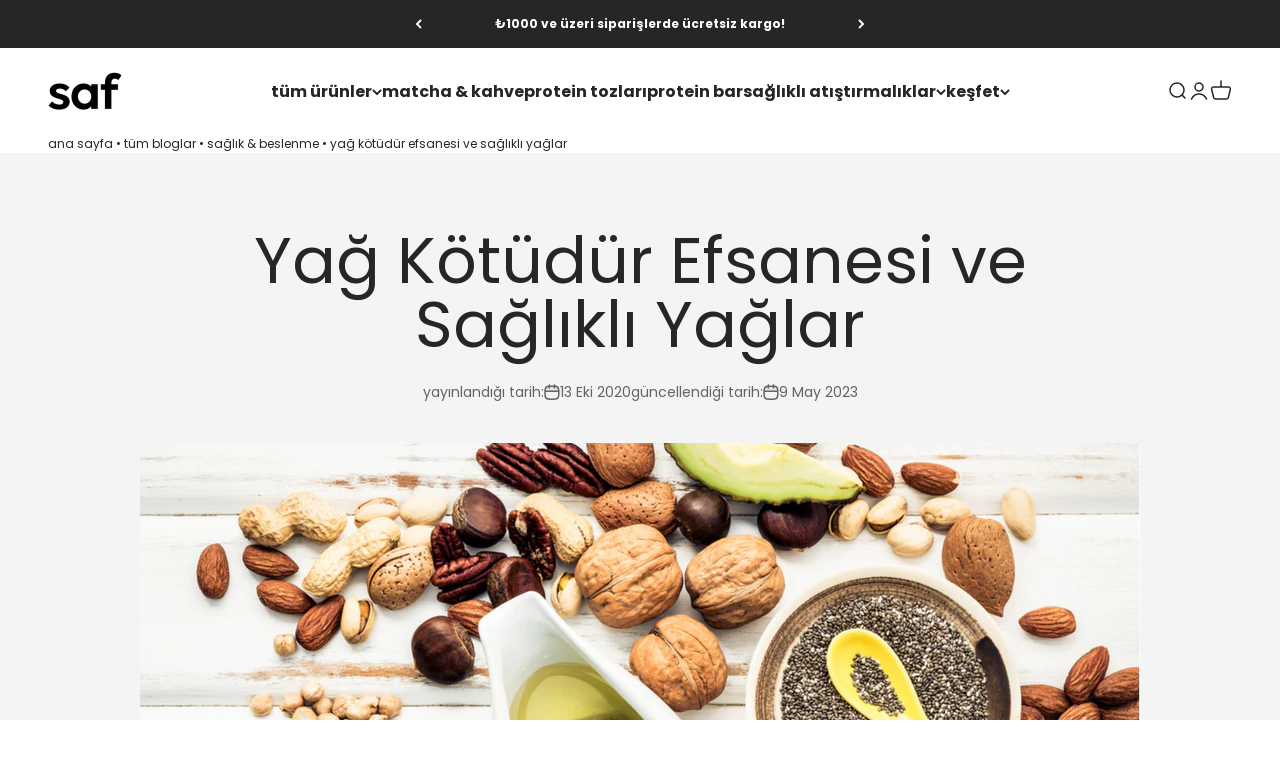

--- FILE ---
content_type: text/html; charset=utf-8
request_url: https://safnutrition.co/blogs/saglik-beslenme/yag-kotudur-efsanesi-ve-saglikli-yaglar-saf-nutrition
body_size: 61534
content:
<!doctype html>

<html class="no-js" lang="tr" dir="ltr">
  <head>




<!-- Hyperspeed:244921 -->
<!-- hs-shared_id:83ea61ac -->


<script>customElements.define("hs-loader-root",class extends HTMLElement{constructor(){super(),this.shadow=this.attachShadow({mode:"open"}),this.shadow.innerHTML="\n            <style>\n            #hs-load-bar .hs-bar {\n                background: #262626;\n                position: fixed;\n                z-index: 1031;\n                top: 0;\n                left: 0;\n                width: 100%;\n                height: 2px;\n            }\n            #hs-load-bar .peg {\n                display: block;\n                position: absolute;\n                right: 0px;\n                width: 100px;\n                height: 100%;\n                box-shadow: 0 0 10px #262626, 0 0 5px #262626;\n                opacity: 1.0;\n                -webkit-transform: rotate(3deg) translate(0px, -4px);\n                -ms-transform: rotate(3deg) translate(0px, -4px);\n                transform: rotate(3deg) translate(0px, -4px);\n            }\n        "}connectedCallback(){!function(t){var n,e,r={},i=r.settings={minimum:.08,easing:"linear",positionUsing:"translate",speed:200,trickle:!0,trickleSpeed:200,barSelector:".hs-bar",parent:t.shadow,template:'<div class="hs-bar"><div class="peg"></div></div></div></div>'};function a(t,n,e){return t<n?n:t>e?e:t}function o(t){return 100*(-1+t)}r.status=null,r.set=function(t){var n=r.isStarted();t=a(t,i.minimum,1),r.status=1===t?null:t;var e=r.render(!n),u=e.querySelector(i.barSelector),l=i.speed,c=i.easing;return e.offsetWidth,s(function(n){""===i.positionUsing&&(i.positionUsing=r.getPositioningCSS()),d(u,function(t,n,e){var r;return(r="translate3d"===i.positionUsing?{transform:"translate3d("+o(t)+"%,0,0)"}:"translate"===i.positionUsing?{transform:"translate("+o(t)+"%,0)"}:{"margin-left":o(t)+"%"}).transition="all "+n+"ms "+e,r}(t,l,c)),1===t?(d(e,{transition:"none",opacity:1}),e.offsetWidth,setTimeout(function(){d(e,{transition:"all "+l+"ms linear",opacity:0}),setTimeout(function(){r.remove(),n()},l)},l)):setTimeout(n,l)}),this},r.isStarted=function(){return"number"==typeof r.status},r.start=function(){r.status||r.set(0);var t=function(){setTimeout(function(){r.status&&(r.trickle(),t())},i.trickleSpeed)};return i.trickle&&t(),this},r.done=function(t){return t||r.status?r.inc(.3+.5*Math.random()).set(1):this},r.inc=function(t){var n=r.status;return n?n>1?void 0:("number"!=typeof t&&(t=n>=0&&n<.2?.1:n>=.2&&n<.5?.04:n>=.5&&n<.8?.02:n>=.8&&n<.99?.005:0),n=a(n+t,0,.994),r.set(n)):r.start()},r.trickle=function(){return r.inc()},n=0,e=0,r.promise=function(t){return t&&"resolved"!==t.state()?(0===e&&r.start(),n++,e++,t.always(function(){0==--e?(n=0,r.done()):r.set((n-e)/n)}),this):this},r.render=function(n){if(r.isRendered())return t.shadow.getElementById("hs-load-bar");var e=document.createElement("div");e.id="hs-load-bar",e.innerHTML=i.template;var a=e.querySelector(i.barSelector),s=n?"-100":o(r.status||0),u=i.parent;return d(a,{transition:"all 0 linear",transform:"translate3d("+s+"%,0,0)"}),u.appendChild(e),e},r.remove=function(){var t,n=document.getElementById("hs-load-bar");n&&(t=n)&&t.parentNode&&t.parentNode.removeChild(t)},r.isRendered=function(){return!!t.shadow.getElementById("hs-load-bar")},r.getPositioningCSS=function(){var t={},n="WebkitTransform"in t?"Webkit":"MozTransform"in t?"Moz":"msTransform"in t?"ms":"OTransform"in t?"O":"";return n+"Perspective"in t?"translate3d":n+"Transform"in t?"translate":"margin"};var s=function(){var t=[];function n(){var e=t.shift();e&&e(n)}return function(e){t.push(e),1==t.length&&n()}}(),d=function(){var t=["Webkit","O","Moz","ms"],n={};function e(e){return e=e.replace(/^-ms-/,"ms-").replace(/-([\da-z])/gi,function(t,n){return n.toUpperCase()}),n[e]||(n[e]=function(n){var e={};if(n in e)return n;for(var r,i=t.length,a=n.charAt(0).toUpperCase()+n.slice(1);i--;)if((r=t[i]+a)in e)return r;return n}(e))}function r(t,n,r){n=e(n),t.style[n]=r}return function(t,n){var e,i=arguments;if(2==i.length)for(e in n)r(t,e,n[e]);else r(t,i[1],i[2])}}();r.start(),document.addEventListener("DOMContentLoaded",function(){r.set(1)})}(this)}}),document.head.insertAdjacentHTML("afterend","<hs-loader-root></hs-loader-root>");</script>




<!-- Lazyload + Responsive Images-->
<script defer src="//safnutrition.co/cdn/shop/t/34/assets/hs-lazysizes.min.js?v=138887360493752575951705390639"></script>

<link rel="stylesheet" href="//safnutrition.co/cdn/shop/t/34/assets/hs-image-blur.css?v=157208600979694062561705390639" media="print" onload="this.media='all'; this.onload = null">
<!-- Third party app optimization -->
<!-- Is an app not updating? Just click Rebuild Cache in Hyperspeed. -->
<!-- Or, stop deferring the app by clicking View Details on App Optimization in your Theme Optimization settings. -->
<script hs-ignore>(function(){var hsUrls=[{"load_method":"ASYNC","original_url":"https:\/\/cdn1.judge.me\/assets\/installed.js?shop=saf-nutrition-turkey.myshopify.com","pages":["HOME","COLLECTIONS","PRODUCT","CART","OTHER"]},{"load_method":"ON_ACTION","original_url":"https:\/\/l.getsitecontrol.com\/p4rxglz4.js?shop=saf-nutrition-turkey.myshopify.com","pages":["HOME","COLLECTIONS","PRODUCT","CART","OTHER"]},{"load_method":"ASYNC","original_url":"https:\/\/static.ablestar.app\/link-manager\/404-tracker\/71863664936\/ed366e37-8d3e-440f-99c7-dfaf52d83ae9.js?shop=saf-nutrition-turkey.myshopify.com","pages":["HOME","COLLECTIONS","PRODUCT","CART","OTHER"]},{"load_method":"ON_ACTION","original_url":"https:\/\/cdn.hextom.com\/js\/eventpromotionbar.js?shop=saf-nutrition-turkey.myshopify.com","pages":["HOME","COLLECTIONS","PRODUCT","CART","OTHER"]},{"load_method":"ON_ACTION","original_url":"https:\/\/cdn.shopify.com\/s\/files\/1\/0718\/6366\/4936\/t\/3\/assets\/loy_71863664936.js?v=1682611427\u0026shop=saf-nutrition-turkey.myshopify.com","pages":["HOME","COLLECTIONS","PRODUCT","CART","OTHER"]}];var insertBeforeBackup=Node.prototype.insertBefore;var currentPageType=getPageType();function getPageType(){var currentPage="article";if(currentPage==='index'){return'HOME';}else if(currentPage==='collection'){return'COLLECTIONS';}else if(currentPage==='product'){return'PRODUCT';}else if(currentPage==='cart'){return'CART';}else{return'OTHER';}}
function isWhitelistedPage(script){return script.pages.includes(currentPageType);}
function getCachedScriptUrl(url){var result=(hsUrls||[]).find(function(el){var compareUrl=el.original_url;if(url.substring(0,6)==="https:"&&el.original_url.substring(0,2)==="//"){compareUrl="https:"+el.original_url;}
return url==compareUrl;});return result;}
function loadScript(scriptInfo){if(isWhitelistedPage(scriptInfo)){var s=document.createElement('script');s.type='text/javascript';s.async=true;s.src=scriptInfo.original_url;var x=document.getElementsByTagName('script')[0];insertBeforeBackup.apply(x.parentNode,[s,x]);}}
var userEvents={touch:["touchmove","touchend"],mouse:["mousemove","click","keydown","scroll"]};function isTouch(){var touchIdentifiers=" -webkit- -moz- -o- -ms- ".split(" ");if("ontouchstart"in window||window.DocumentTouch&&document instanceof DocumentTouch){return true;}
var query=["(",touchIdentifiers.join("touch-enabled),("),"hsterminal",")"].join("");return window.matchMedia(query).matches;}
var actionEvents=isTouch()?userEvents.touch:userEvents.mouse;function loadOnUserAction(){(hsUrls||[]).filter(function(url){return url.load_method==='ON_ACTION';}).forEach(function(scriptInfo){loadScript(scriptInfo)})
actionEvents.forEach(function(userEvent){document.removeEventListener(userEvent,loadOnUserAction);});}
Node.prototype.insertBefore=function(newNode,refNode){if(newNode.type!=="text/javascript"&&newNode.type!=="application/javascript"&&newNode.type!=="application/ecmascript"){return insertBeforeBackup.apply(this,arguments);}
var scriptInfo=getCachedScriptUrl(newNode.src);if(!scriptInfo){return insertBeforeBackup.apply(this,arguments);}
if(isWhitelistedPage(scriptInfo)&&scriptInfo.load_method!=='ON_ACTION'){var s=document.createElement('script');s.type='text/javascript';s.async=true;s.src=scriptInfo.original_url;insertBeforeBackup.apply(this,[s,refNode]);}}
actionEvents.forEach(function(userEvent){document.addEventListener(userEvent,loadOnUserAction);});})();</script>

<!-- instant.load -->
<script defer src="//safnutrition.co/cdn/shop/t/34/assets/hs-instantload.min.js?v=106803949153345037901705390639"></script>

<!-- defer JS until action -->
<script async src="//safnutrition.co/cdn/shop/t/34/assets/hs-script-loader.min.js?v=24912448706018637961705390639"></script>


<meta charset="utf-8">
    <meta name="viewport" content="width=device-width, initial-scale=1.0, height=device-height, minimum-scale=1.0, maximum-scale=1.0">
    <meta name="theme-color" content="#ffffff">


    <title>Yağ Kötüdür Efsanesi ve Sağlıklı Yağlar</title><meta name="description" content="Herhalde hepimizin çocukluğu boyunca yağlar kötülenirdi, protein ve karbonhidrat ağırlıklı beslenmeye ise hep daha sıcak bakılırdı. Yağın kalorisi – aslında enerji değeri – daha yüksek olduğundan, kolesterolü arttırdığından, kalp hastalıklarına yol açtığından bahsedip duruyordu herkes son 5-10 yıla kadar. Neden? Çünkü "><script>console.log(null)</script>
  
    
<link rel="shortcut icon" href="//safnutrition.co/cdn/shop/files/Adsiz_tasarim.png?v=1749056520&width=96">
      <link rel="apple-touch-icon" href="//safnutrition.co/cdn/shop/files/Adsiz_tasarim.png?v=1749056520&width=180"><link rel="preconnect" href="https://cdn.shopify.com">
    <link rel="preconnect" href="https://fonts.shopifycdn.com" crossorigin>
    <link rel="dns-prefetch" href="https://productreviews.shopifycdn.com"><link rel="preload" href="//safnutrition.co/cdn/fonts/poppins/poppins_n5.ad5b4b72b59a00358afc706450c864c3c8323842.woff2" as="font" type="font/woff2" crossorigin><link rel="preload" href="//safnutrition.co/cdn/fonts/poppins/poppins_n4.0ba78fa5af9b0e1a374041b3ceaadf0a43b41362.woff2" as="font" type="font/woff2" crossorigin><meta property="og:type" content="article">
  <meta property="og:title" content="Yağ Kötüdür Efsanesi ve Sağlıklı Yağlar"><meta property="og:image" content="http://safnutrition.co/cdn/shop/articles/Yag-Kotudur-Efsanesi-ve-Saglikli-Yaglar-1785.png?v=1683034462&width=2048">
  <meta property="og:image:secure_url" content="https://safnutrition.co/cdn/shop/articles/Yag-Kotudur-Efsanesi-ve-Saglikli-Yaglar-1785.png?v=1683034462&width=2048">
  <meta property="og:image:width" content="1280">
  <meta property="og:image:height" content="720"><meta property="og:description" content="Herhalde hepimizin çocukluğu boyunca yağlar kötülenirdi, protein ve karbonhidrat ağırlıklı beslenmeye ise hep daha sıcak bakılırdı. Yağın kalorisi – aslında enerji değeri – daha yüksek olduğundan, kolesterolü arttırdığından, kalp hastalıklarına yol açtığından bahsedip duruyordu herkes son 5-10 yıla kadar. Neden? Çünkü ">
<meta property="og:url" content="https://safnutrition.co/blogs/saglik-beslenme/yag-kotudur-efsanesi-ve-saglikli-yaglar-saf-nutrition">
  
<meta property="og:site_name" content="Saf Nutrition"><meta name="twitter:card" content="summary"><meta name="twitter:title" content="Yağ Kötüdür Efsanesi ve Sağlıklı Yağlar">
  <meta name="twitter:description" content="Hangi yağları tercih etmeliyiz? Doymuş, doymamış, çoklu doymamış yağlar arasındaki farklar neler? Faydalı olan yağları sizler için inceledik."><meta name="twitter:image" content="https://safnutrition.co/cdn/shop/articles/Yag-Kotudur-Efsanesi-ve-Saglikli-Yaglar-1785.png?crop=center&height=1200&v=1683034462&width=1200">
  <meta name="twitter:image:alt" content="Yağ Kötüdür Efsanesi ve Sağlıklı Yağlar"><script>
  console.log(null)
</script>
  <script type="application/ld+json">
    {
      "@context": "https://schema.org",
      "@type": "BlogPosting",
    "mainEntityOfPage": "/blogs/saglik-beslenme/yag-kotudur-efsanesi-ve-saglikli-yaglar-saf-nutrition",
    "articleSection": "sağlık \u0026 beslenme",
    "keywords": "",
    "headline": "Yağ Kötüdür Efsanesi ve Sağlıklı Yağlar",
    "description": "Hangi yağları tercih etmeliyiz? Doymuş, doymamış, çoklu doymamış yağlar arasındaki farklar neler? Faydalı olan yağları sizler için inceledik.",
    "dateCreated": "2023-05-02T16:34:22",
    "datePublished": "2020-10-13T00:00:00",
    "dateModified": "2023-05-09T18:40:22",
    "image": {
      "@type": "ImageObject",
      "url": "https://safnutrition.co/cdn/shop/articles/Yag-Kotudur-Efsanesi-ve-Saglikli-Yaglar-1785.png?v=1683034462&width=1024",
      "image": "https://safnutrition.co/cdn/shop/articles/Yag-Kotudur-Efsanesi-ve-Saglikli-Yaglar-1785.png?v=1683034462&width=1024",
      "name": "Yağ Kötüdür Efsanesi ve Sağlıklı Yağlar",
      "width": "1024",
      "height": "1024"
    },
    "author": {
      "@type": "Person",
      "name": " ",
      "givenName": null,
      "familyName": null
    },
    "publisher": {
      "@type": "Organization",
      "name": "Saf Nutrition"
    },
    "commentCount": 0,
    "comment": []
    }
  </script>



  <script type="application/ld+json">
    {
      "@context": "https://schema.org",
      "@type": "BreadcrumbList",
  "itemListElement": [{
      "@type": "ListItem",
      "position": 1,
      "name": "Ana Sayfa",
      "item": "https://safnutrition.co"
    }

,{
          "@type": "ListItem",
          "position": 2,
          "name": "tüm bloglar",
          "item": "https://safnutrition.co/pages/tum-bloglar"
        }
        ,{
          "@type": "ListItem",
          "position": 3,
          "name": "sağlık \u0026 beslenme",
          "item": "https://safnutrition.co/blogs/saglik-beslenme"
        }, {
          "@type": "ListItem",
          "position": 4,
          "name": "sağlık \u0026 beslenme",
          "item": "https://safnutrition.co/blogs/saglik-beslenme/yag-kotudur-efsanesi-ve-saglikli-yaglar-saf-nutrition"
        }]
    }
  </script>

<style>/* Typography (heading) */
  @font-face {
  font-family: Poppins;
  font-weight: 500;
  font-style: normal;
  font-display: fallback;
  src: url("//safnutrition.co/cdn/fonts/poppins/poppins_n5.ad5b4b72b59a00358afc706450c864c3c8323842.woff2") format("woff2"),
       url("//safnutrition.co/cdn/fonts/poppins/poppins_n5.33757fdf985af2d24b32fcd84c9a09224d4b2c39.woff") format("woff");
}

@font-face {
  font-family: Poppins;
  font-weight: 500;
  font-style: italic;
  font-display: fallback;
  src: url("//safnutrition.co/cdn/fonts/poppins/poppins_i5.6acfce842c096080e34792078ef3cb7c3aad24d4.woff2") format("woff2"),
       url("//safnutrition.co/cdn/fonts/poppins/poppins_i5.a49113e4fe0ad7fd7716bd237f1602cbec299b3c.woff") format("woff");
}

/* Typography (body) */
  @font-face {
  font-family: Poppins;
  font-weight: 400;
  font-style: normal;
  font-display: fallback;
  src: url("//safnutrition.co/cdn/fonts/poppins/poppins_n4.0ba78fa5af9b0e1a374041b3ceaadf0a43b41362.woff2") format("woff2"),
       url("//safnutrition.co/cdn/fonts/poppins/poppins_n4.214741a72ff2596839fc9760ee7a770386cf16ca.woff") format("woff");
}

@font-face {
  font-family: Poppins;
  font-weight: 400;
  font-style: italic;
  font-display: fallback;
  src: url("//safnutrition.co/cdn/fonts/poppins/poppins_i4.846ad1e22474f856bd6b81ba4585a60799a9f5d2.woff2") format("woff2"),
       url("//safnutrition.co/cdn/fonts/poppins/poppins_i4.56b43284e8b52fc64c1fd271f289a39e8477e9ec.woff") format("woff");
}

@font-face {
  font-family: Poppins;
  font-weight: 700;
  font-style: normal;
  font-display: fallback;
  src: url("//safnutrition.co/cdn/fonts/poppins/poppins_n7.56758dcf284489feb014a026f3727f2f20a54626.woff2") format("woff2"),
       url("//safnutrition.co/cdn/fonts/poppins/poppins_n7.f34f55d9b3d3205d2cd6f64955ff4b36f0cfd8da.woff") format("woff");
}

@font-face {
  font-family: Poppins;
  font-weight: 700;
  font-style: italic;
  font-display: fallback;
  src: url("//safnutrition.co/cdn/fonts/poppins/poppins_i7.42fd71da11e9d101e1e6c7932199f925f9eea42d.woff2") format("woff2"),
       url("//safnutrition.co/cdn/fonts/poppins/poppins_i7.ec8499dbd7616004e21155106d13837fff4cf556.woff") format("woff");
}

:root {
    /**
     * ---------------------------------------------------------------------
     * SPACING VARIABLES
     *
     * We are using a spacing inspired from frameworks like Tailwind CSS.
     * ---------------------------------------------------------------------
     */
    --spacing-0-5: 0.125rem; /* 2px */
    --spacing-1: 0.25rem; /* 4px */
    --spacing-1-5: 0.375rem; /* 6px */
    --spacing-2: 0.5rem; /* 8px */
    --spacing-2-5: 0.625rem; /* 10px */
    --spacing-3: 0.75rem; /* 12px */
    --spacing-3-5: 0.875rem; /* 14px */
    --spacing-4: 1rem; /* 16px */
    --spacing-4-5: 1.125rem; /* 18px */
    --spacing-5: 1.25rem; /* 20px */
    --spacing-5-5: 1.375rem; /* 22px */
    --spacing-6: 1.5rem; /* 24px */
    --spacing-6-5: 1.625rem; /* 26px */
    --spacing-7: 1.75rem; /* 28px */
    --spacing-7-5: 1.875rem; /* 30px */
    --spacing-8: 2rem; /* 32px */
    --spacing-8-5: 2.125rem; /* 34px */
    --spacing-9: 2.25rem; /* 36px */
    --spacing-9-5: 2.375rem; /* 38px */
    --spacing-10: 2.5rem; /* 40px */
    --spacing-11: 2.75rem; /* 44px */
    --spacing-12: 3rem; /* 48px */
    --spacing-14: 3.5rem; /* 56px */
    --spacing-16: 4rem; /* 64px */
    --spacing-18: 4.5rem; /* 72px */
    --spacing-20: 5rem; /* 80px */
    --spacing-24: 6rem; /* 96px */
    --spacing-28: 7rem; /* 112px */
    --spacing-32: 8rem; /* 128px */
    --spacing-36: 9rem; /* 144px */
    --spacing-40: 10rem; /* 160px */
    --spacing-44: 11rem; /* 176px */
    --spacing-48: 12rem; /* 192px */
    --spacing-52: 13rem; /* 208px */
    --spacing-56: 14rem; /* 224px */
    --spacing-60: 15rem; /* 240px */
    --spacing-64: 16rem; /* 256px */
    --spacing-72: 18rem; /* 288px */
    --spacing-80: 20rem; /* 320px */
    --spacing-96: 24rem; /* 384px */

    /* Container */
    --container-max-width: 1600px;
    --container-narrow-max-width: 1350px;
    --container-gutter: var(--spacing-5);
    --section-outer-spacing-block: var(--spacing-10);
    --section-inner-max-spacing-block: var(--spacing-9);
    --section-inner-spacing-inline: var(--container-gutter);
    --section-stack-spacing-block: var(--spacing-8);

    /* Grid gutter */
    --grid-gutter: var(--spacing-5);

    /* Product list settings */
    --product-list-row-gap: var(--spacing-8);
    --product-list-column-gap: var(--grid-gutter);

    /* Form settings */
    --input-gap: var(--spacing-2);
    --input-height: 2.625rem;
    --input-padding-inline: var(--spacing-4);

    /* Other sizes */
    --sticky-area-height: calc(var(--sticky-announcement-bar-enabled, 0) * var(--announcement-bar-height, 0px) + var(--sticky-header-enabled, 0) * var(--header-height, 0px));

    /* RTL support */
    --transform-logical-flip: 1;
    --transform-origin-start: left;
    --transform-origin-end: right;

    /**
     * ---------------------------------------------------------------------
     * TYPOGRAPHY
     * ---------------------------------------------------------------------
     */

    /* Font properties */
    --heading-font-family: Poppins, sans-serif;
    --heading-font-weight: 500;
    --heading-font-style: normal;
    --heading-text-transform: normal;
    --heading-letter-spacing: 0.01em;
    --text-font-family: Poppins, sans-serif;
    --text-font-weight: 400;
    --text-font-style: normal;
    --text-letter-spacing: 0.0em;

    /* Font sizes */
    --text-h0: 3rem;
    --text-h1: 2.5rem;
    --text-h2: 2rem;
    --text-h3: 1.5rem;
    --text-h4: 1.375rem;
    --text-h5: 1.125rem;
    --text-h6: 1rem;
    --text-xs: 0.6875rem;
    --text-sm: 0.75rem;
    --text-base: 0.875rem;
    --text-lg: 1.125rem;

    /**
     * ---------------------------------------------------------------------
     * COLORS
     * ---------------------------------------------------------------------
     */

    /* Color settings */--accent: 38 38 38;
    --text-primary: 38 38 38;
    --background-primary: 255 255 255;
    --dialog-background: 255 255 255;
    --border-color: var(--text-color, var(--text-primary)) / 0.12;

    /* Button colors */
    --button-background-primary: 38 38 38;
    --button-text-primary: 255 255 255;
    --button-background-secondary: 152 129 255;
    --button-text-secondary: 255 255 255;

    /* Status colors */
    --success-background: 224 240 236;
    --success-text: 0 128 96;
    --warning-background: 252 240 227;
    --warning-text: 227 126 22;
    --error-background: 245 229 229;
    --error-text: 170 40 38;

    /* Product colors */
    --on-sale-text: 251 0 54;
    --on-sale-badge-background: 251 0 54;
    --on-sale-badge-text: 255 255 255;
    --sold-out-badge-background: 190 189 185;
    --sold-out-badge-text: 0 0 0;
    --primary-badge-background: 233 255 129;
    --primary-badge-text: 0 0 0;
    --star-color: 255 183 74;
    --product-card-background: 255 255 255;
    --product-card-text: 38 38 38;

    /* Header colors */
    --header-background: 255 255 255;
    --header-text: 38 38 38;

    /* Footer colors */
    --footer-background: 242 242 242;
    --footer-text: 38 38 38;

    /* Rounded variables (used for border radius) */
    --rounded-xs: 0.25rem;
    --rounded-sm: 0.125rem;
    --rounded: 0.25rem;
    --rounded-lg: 0.5rem;
    --rounded-full: 9999px;

    --rounded-button: 0.125rem;
    --rounded-input: 0.125rem;

    /* Box shadow */
    --shadow-sm: 0 2px 8px rgb(var(--text-primary) / 0.1);
    --shadow: 0 5px 15px rgb(var(--text-primary) / 0.1);
    --shadow-md: 0 5px 30px rgb(var(--text-primary) / 0.1);
    --shadow-block: 0px 18px 50px rgb(var(--text-primary) / 0.1);

    /**
     * ---------------------------------------------------------------------
     * OTHER
     * ---------------------------------------------------------------------
     */

    --cursor-close-svg-url: url(//safnutrition.co/cdn/shop/t/34/assets/cursor-close.svg?v=147174565022153725511705390662);
    --cursor-zoom-in-svg-url: url(//safnutrition.co/cdn/shop/t/34/assets/cursor-zoom-in.svg?v=154953035094101115921705390662);
    --cursor-zoom-out-svg-url: url(//safnutrition.co/cdn/shop/t/34/assets/cursor-zoom-out.svg?v=16155520337305705181705390662);
    --checkmark-svg-url: url(//safnutrition.co/cdn/shop/t/34/assets/checkmark.svg?v=77552481021870063511705390662);
  }

  [dir="rtl"]:root {
    /* RTL support */
    --transform-logical-flip: -1;
    --transform-origin-start: right;
    --transform-origin-end: left;
  }

  @media screen and (min-width: 700px) {
    :root {
      /* Typography (font size) */
      --text-h0: 4rem;
      --text-h1: 3rem;
      --text-h2: 2.5rem;
      --text-h3: 2rem;
      --text-h4: 1.625rem;
      --text-h5: 1.25rem;
      --text-h6: 1.125rem;

      --text-xs: 0.75rem;
      --text-sm: 0.875rem;
      --text-base: 1.0rem;
      --text-lg: 1.25rem;

      /* Spacing */
      --container-gutter: 2rem;
      --section-outer-spacing-block: var(--spacing-14);
      --section-inner-max-spacing-block: var(--spacing-10);
      --section-inner-spacing-inline: var(--spacing-10);
      --section-stack-spacing-block: var(--spacing-12);

      /* Grid gutter */
      --grid-gutter: var(--spacing-6);

      /* Product list settings */
      --product-list-row-gap: var(--spacing-12);

      /* Form settings */
      --input-gap: 1rem;
      --input-height: 3.125rem;
      --input-padding-inline: var(--spacing-5);
    }
  }

  @media screen and (min-width: 1000px) {
    :root {
      /* Spacing settings */
      --container-gutter: var(--spacing-12);
      --section-outer-spacing-block: var(--spacing-16);
      --section-inner-max-spacing-block: var(--spacing-14);
      --section-inner-spacing-inline: var(--spacing-12);
      --section-stack-spacing-block: var(--spacing-12);
    }
  }

  @media screen and (min-width: 1150px) {
    :root {
      /* Spacing settings */
      --container-gutter: var(--spacing-12);
      --section-outer-spacing-block: var(--spacing-16);
      --section-inner-max-spacing-block: var(--spacing-14);
      --section-inner-spacing-inline: var(--spacing-12);
      --section-stack-spacing-block: var(--spacing-12);
    }
  }

  @media screen and (min-width: 1400px) {
    :root {
      /* Typography (font size) */
      --text-h0: 5rem;
      --text-h1: 3.75rem;
      --text-h2: 3rem;
      --text-h3: 2.25rem;
      --text-h4: 2rem;
      --text-h5: 1.5rem;
      --text-h6: 1.25rem;

      --section-outer-spacing-block: var(--spacing-20);
      --section-inner-max-spacing-block: var(--spacing-16);
      --section-inner-spacing-inline: var(--spacing-14);
    }
  }

  @media screen and (min-width: 1600px) {
    :root {
      --section-outer-spacing-block: var(--spacing-20);
      --section-inner-max-spacing-block: var(--spacing-18);
      --section-inner-spacing-inline: var(--spacing-16);
    }
  }

  /**
   * ---------------------------------------------------------------------
   * LIQUID DEPENDANT CSS
   *
   * Our main CSS is Liquid free, but some very specific features depend on
   * theme settings, so we have them here
   * ---------------------------------------------------------------------
   */@media screen and (pointer: fine) {
        .button:not([disabled]):hover, .btn:not([disabled]):hover, .shopify-payment-button__button--unbranded:not([disabled]):hover {
          --button-background-opacity: 0.85;
        }

        .button--subdued:not([disabled]):hover {
          --button-background: var(--text-color) / .05 !important;
        }
      }</style><script>
  document.documentElement.classList.replace('no-js', 'js');

  // This allows to expose several variables to the global scope, to be used in scripts
  window.themeVariables = {
    settings: {
      showPageTransition: true,
      headingApparition: "split_rotation",
      pageType: "article",
      moneyFormat: "₺{{amount}}",
      moneyWithCurrencyFormat: "₺{{amount}}",
      currencyCodeEnabled: false,
      cartType: "drawer",
      showDiscount: true,
      discountMode: "percentage"
    },

    strings: {
      accessibilityClose: "kapat",
      accessibilityNext: "ileri",
      accessibilityPrevious: "geri",
      addToCartButton: "sepete ekle",
      soldOutButton: "yakında tekrar stoklarda",
      preOrderButton: "ön sipariş ver",
      unavailableButton: "mevcut değil",
      closeGallery: "galeriyi kapat",
      zoomGallery: "yakınlaştır",
      errorGallery: "Resim yüklenemiyor",
      soldOutBadge: "tükendi",
      discountBadge: "@@ indirim",
      sku: "SKU:",
      searchNoResults: "Sonuç bulunamadı.",
      addOrderNote: "Sipariş notu ekle",
      editOrderNote: "Sipariş notunu düzenle",
      shippingEstimatorNoResults: "Üzgünüz, adresinize gönderi yapamıyoruz.",
      shippingEstimatorOneResult: "Adresiniz için bir gönderi seçeneği bulunuyor:",
      shippingEstimatorMultipleResults: "Adresiniz için birden çok gönderi seçeneği bulunuyor:",
      shippingEstimatorError: "Gönderi seçenekleri getirilirken bir veya daha fazla hata oluştu:"
    },

    breakpoints: {
      'sm': 'screen and (min-width: 700px)',
      'md': 'screen and (min-width: 1000px)',
      'lg': 'screen and (min-width: 1150px)',
      'xl': 'screen and (min-width: 1400px)',

      'sm-max': 'screen and (max-width: 699px)',
      'md-max': 'screen and (max-width: 999px)',
      'lg-max': 'screen and (max-width: 1149px)',
      'xl-max': 'screen and (max-width: 1399px)'
    }
  };window.addEventListener('DOMContentLoaded', () => {
      const isReloaded = (window.performance.navigation && window.performance.navigation.type === 1) || window.performance.getEntriesByType('navigation').map((nav) => nav.type).includes('reload');

      if ('animate' in document.documentElement && window.matchMedia('(prefers-reduced-motion: no-preference)').matches && document.referrer.includes(location.host) && !isReloaded) {
        document.body.animate({opacity: [0, 1]}, {duration: 115, fill: 'forwards'});
      }
    });

    window.addEventListener('pageshow', (event) => {
      document.body.classList.remove('page-transition');

      if (event.persisted) {
        document.body.animate({opacity: [0, 1]}, {duration: 0, fill: 'forwards'});
      }
    });// For detecting native share
  document.documentElement.classList.add(`native-share--${navigator.share ? 'enabled' : 'disabled'}`);</script><script src="//safnutrition.co/cdn/shop/t/34/assets/vendor.min.js?v=19330323356122838161705390639" type="module"></script>
    <script defer src="//safnutrition.co/cdn/shop/t/34/assets/theme.js?v=113576348499431959091705390662" type="module"></script>
    <script defer src="//safnutrition.co/cdn/shop/t/34/assets/sections.js?v=159159060896583825501705397029" type="module"></script>

    <script>window.performance && window.performance.mark && window.performance.mark('shopify.content_for_header.start');</script><meta name="facebook-domain-verification" content="atplzz48nyaai3tw7bahrz0cnq0ksa">
<meta id="shopify-digital-wallet" name="shopify-digital-wallet" content="/71863664936/digital_wallets/dialog">
<link rel="alternate" type="application/atom+xml" title="Feed" href="/blogs/saglik-beslenme.atom" />
<script async="async" src="/checkouts/internal/preloads.js?locale=tr-TR"></script>
<script id="shopify-features" type="application/json">{"accessToken":"9c0767de5a8cbf4d166af59ca59db7ca","betas":["rich-media-storefront-analytics"],"domain":"safnutrition.co","predictiveSearch":true,"shopId":71863664936,"locale":"tr"}</script>
<script>var Shopify = Shopify || {};
Shopify.shop = "saf-nutrition-turkey.myshopify.com";
Shopify.locale = "tr";
Shopify.currency = {"active":"TRY","rate":"1.0"};
Shopify.country = "TR";
Shopify.theme = {"name":"[Hyperspeed] Impact 4.2.0 - Nove Solutions","id":164261986600,"schema_name":"Impact","schema_version":"4.2.0","theme_store_id":null,"role":"main"};
Shopify.theme.handle = "null";
Shopify.theme.style = {"id":null,"handle":null};
Shopify.cdnHost = "safnutrition.co/cdn";
Shopify.routes = Shopify.routes || {};
Shopify.routes.root = "/";</script>
<script type="module">!function(o){(o.Shopify=o.Shopify||{}).modules=!0}(window);</script>
<script>!function(o){function n(){var o=[];function n(){o.push(Array.prototype.slice.apply(arguments))}return n.q=o,n}var t=o.Shopify=o.Shopify||{};t.loadFeatures=n(),t.autoloadFeatures=n()}(window);</script>
<script id="shop-js-analytics" type="application/json">{"pageType":"article"}</script>
<script defer="defer" async type="module" src="//safnutrition.co/cdn/shopifycloud/shop-js/modules/v2/client.init-shop-cart-sync_BC8vnVON.tr.esm.js"></script>
<script defer="defer" async type="module" src="//safnutrition.co/cdn/shopifycloud/shop-js/modules/v2/chunk.common_D0BZeXbN.esm.js"></script>
<script defer="defer" async type="module" src="//safnutrition.co/cdn/shopifycloud/shop-js/modules/v2/chunk.modal_DrtnNCDF.esm.js"></script>
<script type="module">
  await import("//safnutrition.co/cdn/shopifycloud/shop-js/modules/v2/client.init-shop-cart-sync_BC8vnVON.tr.esm.js");
await import("//safnutrition.co/cdn/shopifycloud/shop-js/modules/v2/chunk.common_D0BZeXbN.esm.js");
await import("//safnutrition.co/cdn/shopifycloud/shop-js/modules/v2/chunk.modal_DrtnNCDF.esm.js");

  window.Shopify.SignInWithShop?.initShopCartSync?.({"fedCMEnabled":true,"windoidEnabled":true});

</script>
<script>(function() {
  var isLoaded = false;
  function asyncLoad() {
    if (isLoaded) return;
    isLoaded = true;
    var urls = ["https:\/\/cdn.shopify.com\/s\/files\/1\/0718\/6366\/4936\/t\/3\/assets\/loy_71863664936.js?v=1682611427\u0026shop=saf-nutrition-turkey.myshopify.com","https:\/\/l.getsitecontrol.com\/p4rxglz4.js?shop=saf-nutrition-turkey.myshopify.com","https:\/\/cdn.hextom.com\/js\/eventpromotionbar.js?shop=saf-nutrition-turkey.myshopify.com","https:\/\/static.ablestar.app\/link-manager\/404-tracker\/71863664936\/ed366e37-8d3e-440f-99c7-dfaf52d83ae9.js?shop=saf-nutrition-turkey.myshopify.com","\/\/cdn.shopify.com\/proxy\/bae7145f4817a1bb0ebb04829eef466b99fac36e0a03e489056f41d2af995b52\/shopify-script-tags.s3.eu-west-1.amazonaws.com\/smartseo\/instantpage.js?shop=saf-nutrition-turkey.myshopify.com\u0026sp-cache-control=cHVibGljLCBtYXgtYWdlPTkwMA"];
    for (var i = 0; i < urls.length; i++) {
      var s = document.createElement('script');
      s.type = 'text/javascript';
      s.async = true;
      s.src = urls[i];
      var x = document.getElementsByTagName('script')[0];
      x.parentNode.insertBefore(s, x);
    }
  };
  if(window.attachEvent) {
    window.attachEvent('onload', asyncLoad);
  } else {
    window.addEventListener('load', asyncLoad, false);
  }
})();</script>
<script id="__st">var __st={"a":71863664936,"offset":10800,"reqid":"a4d13bf1-deb8-48ad-8eda-6deb5932a0f3-1769063467","pageurl":"safnutrition.co\/blogs\/saglik-beslenme\/yag-kotudur-efsanesi-ve-saglikli-yaglar-saf-nutrition","s":"articles-605895786792","u":"cb826a0af321","p":"article","rtyp":"article","rid":605895786792};</script>
<script>window.ShopifyPaypalV4VisibilityTracking = true;</script>
<script id="captcha-bootstrap">!function(){'use strict';const t='contact',e='account',n='new_comment',o=[[t,t],['blogs',n],['comments',n],[t,'customer']],c=[[e,'customer_login'],[e,'guest_login'],[e,'recover_customer_password'],[e,'create_customer']],r=t=>t.map((([t,e])=>`form[action*='/${t}']:not([data-nocaptcha='true']) input[name='form_type'][value='${e}']`)).join(','),a=t=>()=>t?[...document.querySelectorAll(t)].map((t=>t.form)):[];function s(){const t=[...o],e=r(t);return a(e)}const i='password',u='form_key',d=['recaptcha-v3-token','g-recaptcha-response','h-captcha-response',i],f=()=>{try{return window.sessionStorage}catch{return}},m='__shopify_v',_=t=>t.elements[u];function p(t,e,n=!1){try{const o=window.sessionStorage,c=JSON.parse(o.getItem(e)),{data:r}=function(t){const{data:e,action:n}=t;return t[m]||n?{data:e,action:n}:{data:t,action:n}}(c);for(const[e,n]of Object.entries(r))t.elements[e]&&(t.elements[e].value=n);n&&o.removeItem(e)}catch(o){console.error('form repopulation failed',{error:o})}}const l='form_type',E='cptcha';function T(t){t.dataset[E]=!0}const w=window,h=w.document,L='Shopify',v='ce_forms',y='captcha';let A=!1;((t,e)=>{const n=(g='f06e6c50-85a8-45c8-87d0-21a2b65856fe',I='https://cdn.shopify.com/shopifycloud/storefront-forms-hcaptcha/ce_storefront_forms_captcha_hcaptcha.v1.5.2.iife.js',D={infoText:'hCaptcha ile korunuyor',privacyText:'Gizlilik',termsText:'Koşullar'},(t,e,n)=>{const o=w[L][v],c=o.bindForm;if(c)return c(t,g,e,D).then(n);var r;o.q.push([[t,g,e,D],n]),r=I,A||(h.body.append(Object.assign(h.createElement('script'),{id:'captcha-provider',async:!0,src:r})),A=!0)});var g,I,D;w[L]=w[L]||{},w[L][v]=w[L][v]||{},w[L][v].q=[],w[L][y]=w[L][y]||{},w[L][y].protect=function(t,e){n(t,void 0,e),T(t)},Object.freeze(w[L][y]),function(t,e,n,w,h,L){const[v,y,A,g]=function(t,e,n){const i=e?o:[],u=t?c:[],d=[...i,...u],f=r(d),m=r(i),_=r(d.filter((([t,e])=>n.includes(e))));return[a(f),a(m),a(_),s()]}(w,h,L),I=t=>{const e=t.target;return e instanceof HTMLFormElement?e:e&&e.form},D=t=>v().includes(t);t.addEventListener('submit',(t=>{const e=I(t);if(!e)return;const n=D(e)&&!e.dataset.hcaptchaBound&&!e.dataset.recaptchaBound,o=_(e),c=g().includes(e)&&(!o||!o.value);(n||c)&&t.preventDefault(),c&&!n&&(function(t){try{if(!f())return;!function(t){const e=f();if(!e)return;const n=_(t);if(!n)return;const o=n.value;o&&e.removeItem(o)}(t);const e=Array.from(Array(32),(()=>Math.random().toString(36)[2])).join('');!function(t,e){_(t)||t.append(Object.assign(document.createElement('input'),{type:'hidden',name:u})),t.elements[u].value=e}(t,e),function(t,e){const n=f();if(!n)return;const o=[...t.querySelectorAll(`input[type='${i}']`)].map((({name:t})=>t)),c=[...d,...o],r={};for(const[a,s]of new FormData(t).entries())c.includes(a)||(r[a]=s);n.setItem(e,JSON.stringify({[m]:1,action:t.action,data:r}))}(t,e)}catch(e){console.error('failed to persist form',e)}}(e),e.submit())}));const S=(t,e)=>{t&&!t.dataset[E]&&(n(t,e.some((e=>e===t))),T(t))};for(const o of['focusin','change'])t.addEventListener(o,(t=>{const e=I(t);D(e)&&S(e,y())}));const B=e.get('form_key'),M=e.get(l),P=B&&M;t.addEventListener('DOMContentLoaded',(()=>{const t=y();if(P)for(const e of t)e.elements[l].value===M&&p(e,B);[...new Set([...A(),...v().filter((t=>'true'===t.dataset.shopifyCaptcha))])].forEach((e=>S(e,t)))}))}(h,new URLSearchParams(w.location.search),n,t,e,['guest_login'])})(!0,!0)}();</script>
<script integrity="sha256-4kQ18oKyAcykRKYeNunJcIwy7WH5gtpwJnB7kiuLZ1E=" data-source-attribution="shopify.loadfeatures" defer="defer" src="//safnutrition.co/cdn/shopifycloud/storefront/assets/storefront/load_feature-a0a9edcb.js" crossorigin="anonymous"></script>
<script data-source-attribution="shopify.dynamic_checkout.dynamic.init">var Shopify=Shopify||{};Shopify.PaymentButton=Shopify.PaymentButton||{isStorefrontPortableWallets:!0,init:function(){window.Shopify.PaymentButton.init=function(){};var t=document.createElement("script");t.src="https://safnutrition.co/cdn/shopifycloud/portable-wallets/latest/portable-wallets.tr.js",t.type="module",document.head.appendChild(t)}};
</script>
<script data-source-attribution="shopify.dynamic_checkout.buyer_consent">
  function portableWalletsHideBuyerConsent(e){var t=document.getElementById("shopify-buyer-consent"),n=document.getElementById("shopify-subscription-policy-button");t&&n&&(t.classList.add("hidden"),t.setAttribute("aria-hidden","true"),n.removeEventListener("click",e))}function portableWalletsShowBuyerConsent(e){var t=document.getElementById("shopify-buyer-consent"),n=document.getElementById("shopify-subscription-policy-button");t&&n&&(t.classList.remove("hidden"),t.removeAttribute("aria-hidden"),n.addEventListener("click",e))}window.Shopify?.PaymentButton&&(window.Shopify.PaymentButton.hideBuyerConsent=portableWalletsHideBuyerConsent,window.Shopify.PaymentButton.showBuyerConsent=portableWalletsShowBuyerConsent);
</script>
<script data-source-attribution="shopify.dynamic_checkout.cart.bootstrap">document.addEventListener("DOMContentLoaded",(function(){function t(){return document.querySelector("shopify-accelerated-checkout-cart, shopify-accelerated-checkout")}if(t())Shopify.PaymentButton.init();else{new MutationObserver((function(e,n){t()&&(Shopify.PaymentButton.init(),n.disconnect())})).observe(document.body,{childList:!0,subtree:!0})}}));
</script>

<script>window.performance && window.performance.mark && window.performance.mark('shopify.content_for_header.end');</script>
<link href="//safnutrition.co/cdn/shop/t/34/assets/theme.css?v=142571465017375241621735048510" rel="stylesheet" type="text/css" media="all" /><script type="text/javascript">
  window.Rivo = window.Rivo || {};
  window.Rivo.common = window.Rivo.common || {};
  window.Rivo.common.shop = {
    permanent_domain: 'saf-nutrition-turkey.myshopify.com',
    currency: "TRY",
    money_format: "₺{{amount}}",
    id: 71863664936
  };
  

  window.Rivo.common.template = 'article';
  window.Rivo.common.cart = {};
  window.Rivo.global_config = {"asset_urls":{"loy":{"api_js":"https:\/\/cdn.shopify.com\/s\/files\/1\/0194\/1736\/6592\/t\/1\/assets\/ba_rivo_api.js?v=1764090844","lp_js":"https:\/\/cdn.shopify.com\/s\/files\/1\/0194\/1736\/6592\/t\/1\/assets\/ba_rivo_lp.js?v=1764090843","lp_css":"https:\/\/cdn.shopify.com\/s\/files\/1\/0194\/1736\/6592\/t\/1\/assets\/ba_rivo_lp.css?v=1763487440","profile_js":"https:\/\/cdn.shopify.com\/s\/files\/1\/0194\/1736\/6592\/t\/1\/assets\/ba_rivo_profile.js?v=1764090842","profile_css":"https:\/\/cdn.shopify.com\/s\/files\/1\/0194\/1736\/6592\/t\/1\/assets\/ba_rivo_profile.css?v=1765147386","init_js":"https:\/\/cdn.shopify.com\/s\/files\/1\/0194\/1736\/6592\/t\/1\/assets\/ba_loy_init.js?v=1764090841","referrals_js":"https:\/\/cdn.shopify.com\/s\/files\/1\/0194\/1736\/6592\/t\/1\/assets\/ba_loy_referrals.js?v=1764090845","referrals_css":"https:\/\/cdn.shopify.com\/s\/files\/1\/0194\/1736\/6592\/t\/1\/assets\/ba_loy_referrals.css?v=1700287043","widget_js":"https:\/\/cdn.shopify.com\/s\/files\/1\/0037\/2110\/1430\/t\/963\/assets\/ba_loy_widget.js?v=1728252181","widget_css":"https:\/\/cdn.shopify.com\/s\/files\/1\/0194\/1736\/6592\/t\/1\/assets\/ba_loy_widget.css?v=1692840875","page_init_js":"https:\/\/cdn.shopify.com\/s\/files\/1\/0194\/1736\/6592\/t\/1\/assets\/ba_loy_page_init.js?v=1711433130","page_widget_js":"https:\/\/cdn.shopify.com\/s\/files\/1\/0194\/1736\/6592\/t\/1\/assets\/ba_loy_page_widget.js?v=1711432435","page_widget_css":"https:\/\/cdn.shopify.com\/s\/files\/1\/0194\/1736\/6592\/t\/1\/assets\/ba_loy_page.css?v=1693059047","page_preview_js":null,"app_proxy_applications_js":"https:\/\/cdn.shopify.com\/s\/files\/1\/0194\/1736\/6592\/t\/1\/assets\/app_proxy_application.js?v=1708835151"},"forms":{"init_js":"https:\/\/cdn.shopify.com\/s\/files\/1\/0194\/1736\/6592\/t\/1\/assets\/ba_forms_init.js?v=1711433134","widget_js":"https:\/\/cdn.shopify.com\/s\/files\/1\/0194\/1736\/6592\/t\/1\/assets\/ba_forms_widget.js?v=1711433135","forms_css":"https:\/\/cdn.shopify.com\/s\/files\/1\/0194\/1736\/6592\/t\/1\/assets\/ba_forms.css?v=1691714518"},"global":{"helper_js":"https:\/\/cdn.shopify.com\/s\/files\/1\/0194\/1736\/6592\/t\/1\/assets\/ba_tracking.js?v=1764090840"}},"proxy_paths":{"loy":"\/apps\/ba-loy","app_metrics":"\/apps\/ba-loy\/app_metrics"},"aat":["loy"],"pv":false,"sts":false,"bam":true,"batc":true,"fetch_url_to_string":false,"base_money_format":"₺{{amount}}","online_store_version":2,"loy_js_api_enabled":false,"hide_console_ad":false,"shopify_markets_enabled":false,"google_client_id":"105612801293-i27f7uh4jfd7tajl14hqbqlvd6dr5psc.apps.googleusercontent.com","multipass_v_token":false,"clear_latest_order_cache":false,"shop":{"id":71863664936,"name":"Saf Nutrition","domain":"safnutrition.co"},"theme_extension_local_assets":false};

  

    window.Rivo.loy_config = {"brand_theme_settings":{"enabled":true,"button_bg":"#262626","header_bg":"#ffffff","custom_css":"button.arrow-loy-button.section-back-img {\n    filter: invert(1);\n}\nbutton.loy-close-widget {\n    filter: invert(1);\n}\n\n.section-top-wrapper .section-open-top-panel .header-secondary {\nword-break: break-word !important;\n}","desc_color":"#636363","icon_color":"#262626","link_color":"#262626","visibility":"both","cards_shape":"rounded","hide_widget":true,"launcher_bg":"#262626","mobile_icon":"star","mobile_text":"Rewards","title_color":"#262626","banner_image":"","desktop_icon":"star","desktop_text":"Rewards","inputs_shape":"rounded","primary_font":null,"buttons_shape":"rounded","mobile_layout":"image_only","primary_color":"#2932fc","desktop_layout":"image_only","launcher_shape":"circle","secondary_font":null,"container_shape":"rounded","mobile_placement":"right","button_text_color":"#fff","desktop_placement":"right","header_text_color":"#262626","powered_by_hidden":true,"launcher_text_color":"#ffffff","mobile_side_spacing":20,"desktop_side_spacing":20,"panel_order_settings":{"vip":"3","points":"1","referrals":"2"},"visibility_condition":"","mobile_bottom_spacing":20,"desktop_bottom_spacing":20,"hide_widget_permanently":false,"widget_icon_preview_url":"","hide_widget_launcher_on_mobile":true,"widget_banner_image_preview_url":"","shopify_account_embed_custom_css":"#rivo-loyalty-program-and-rewards {\n    padding: 20px;\n    background: #FCE99C;\n    border: 2px solid #262626;\n    border-radius: 20px;\n    box-shadow: 1px 1px 0 #262626;\n    width: fit-content;\n    margin: auto;\n}\np#widget-click{\n    margin-top: 15px;\n    text-align: center;\n}\np#widget-click a {\n    color: #fff;\n    padding: 10px 20px 10px 20px;\n    text-decoration: none;\n    border-radius: 2px;\n    font-weight: bold;\n    font-size: 16px;\n    border: 2px solid #262626;\n    background: #262626;\n}\np#points-balance {\n    color: #262626;\n    font-size: 48px;\n    text-align: center;\n}\n\nh2#loyalty-program-header {\n    text-align: center;\n    font-size: 36px;\n}\n \n#rivo-loyalty-program-and-rewards  { animation: fade-in-move-down 0.7s; } @keyframes fade-in-move-down { 0% { opacity: 0; transform: translateY(-3rem); } 100% { opacity: 1; transform: translateY(0); } }\n\n\/* For Mobile Phones Only *\/\n @media screen and (max-width: 768px) {\n  p#points-balance {\n    font-size: 38px;\n}\nh2#loyalty-program-header {\n    font-size: 26px;\n}\n}","shopify_account_embed_custom_link":"\/pages\/saf-club","shopify_account_embed_target_page":"customers\/account","shopify_account_embed_custom_placement":"","shopify_account_embed_custom_insert_method":"beforeend"},"launcher_style_settings":{"enabled":true,"button_bg":"#262626","header_bg":"#ffffff","custom_css":"button.arrow-loy-button.section-back-img {\n    filter: invert(1);\n}\nbutton.loy-close-widget {\n    filter: invert(1);\n}\n\n.section-top-wrapper .section-open-top-panel .header-secondary {\nword-break: break-word !important;\n}","desc_color":"#636363","icon_color":"#262626","link_color":"#262626","visibility":"both","cards_shape":"rounded","hide_widget":true,"launcher_bg":"#262626","mobile_icon":"star","mobile_text":"Rewards","title_color":"#262626","banner_image":"","desktop_icon":"star","desktop_text":"Rewards","inputs_shape":"rounded","primary_font":null,"buttons_shape":"rounded","mobile_layout":"image_only","primary_color":"#2932fc","desktop_layout":"image_only","launcher_shape":"circle","secondary_font":null,"container_shape":"rounded","mobile_placement":"right","button_text_color":"#fff","desktop_placement":"right","header_text_color":"#262626","powered_by_hidden":true,"launcher_text_color":"#ffffff","mobile_side_spacing":20,"desktop_side_spacing":20,"panel_order_settings":{"vip":"3","points":"1","referrals":"2"},"visibility_condition":"","mobile_bottom_spacing":20,"desktop_bottom_spacing":20,"hide_widget_permanently":false,"widget_icon_preview_url":"","hide_widget_launcher_on_mobile":true,"widget_banner_image_preview_url":"","shopify_account_embed_custom_css":"#rivo-loyalty-program-and-rewards {\n    padding: 20px;\n    background: #FCE99C;\n    border: 2px solid #262626;\n    border-radius: 20px;\n    box-shadow: 1px 1px 0 #262626;\n    width: fit-content;\n    margin: auto;\n}\np#widget-click{\n    margin-top: 15px;\n    text-align: center;\n}\np#widget-click a {\n    color: #fff;\n    padding: 10px 20px 10px 20px;\n    text-decoration: none;\n    border-radius: 2px;\n    font-weight: bold;\n    font-size: 16px;\n    border: 2px solid #262626;\n    background: #262626;\n}\np#points-balance {\n    color: #262626;\n    font-size: 48px;\n    text-align: center;\n}\n\nh2#loyalty-program-header {\n    text-align: center;\n    font-size: 36px;\n}\n \n#rivo-loyalty-program-and-rewards  { animation: fade-in-move-down 0.7s; } @keyframes fade-in-move-down { 0% { opacity: 0; transform: translateY(-3rem); } 100% { opacity: 1; transform: translateY(0); } }\n\n\/* For Mobile Phones Only *\/\n @media screen and (max-width: 768px) {\n  p#points-balance {\n    font-size: 38px;\n}\nh2#loyalty-program-header {\n    font-size: 26px;\n}\n}","shopify_account_embed_custom_link":"\/pages\/saf-club","shopify_account_embed_target_page":"customers\/account","shopify_account_embed_custom_placement":"","shopify_account_embed_custom_insert_method":"beforeend"},"points_program_enabled":false,"referral_program_enabled":false,"membership_program_enabled":false,"vip_program_enabled":false,"vip_program_tier_type":"points_earned","vip_program_period":"lifetime","floating_widget_settings":{"enabled":true,"button_bg":"#262626","header_bg":"#ffffff","custom_css":"button.arrow-loy-button.section-back-img {\n    filter: invert(1);\n}\nbutton.loy-close-widget {\n    filter: invert(1);\n}\n\n.section-top-wrapper .section-open-top-panel .header-secondary {\nword-break: break-word !important;\n}","desc_color":"#636363","icon_color":"#262626","link_color":"#262626","visibility":"both","cards_shape":"rounded","hide_widget":true,"launcher_bg":"#262626","mobile_icon":"star","mobile_text":"Rewards","title_color":"#262626","banner_image":"","desktop_icon":"star","desktop_text":"Rewards","inputs_shape":"rounded","primary_font":null,"buttons_shape":"rounded","mobile_layout":"image_only","primary_color":"#2932fc","desktop_layout":"image_only","launcher_shape":"circle","secondary_font":null,"container_shape":"rounded","mobile_placement":"right","button_text_color":"#fff","desktop_placement":"right","header_text_color":"#262626","powered_by_hidden":true,"launcher_text_color":"#ffffff","mobile_side_spacing":20,"desktop_side_spacing":20,"panel_order_settings":{},"visibility_condition":"","mobile_bottom_spacing":20,"desktop_bottom_spacing":20,"hide_widget_permanently":false,"widget_icon_preview_url":"","hide_widget_launcher_on_mobile":true,"widget_banner_image_preview_url":"","shopify_account_embed_custom_css":"#rivo-loyalty-program-and-rewards {\n    padding: 20px;\n    background: #FCE99C;\n    border: 2px solid #262626;\n    border-radius: 20px;\n    box-shadow: 1px 1px 0 #262626;\n    width: fit-content;\n    margin: auto;\n}\np#widget-click{\n    margin-top: 15px;\n    text-align: center;\n}\np#widget-click a {\n    color: #fff;\n    padding: 10px 20px 10px 20px;\n    text-decoration: none;\n    border-radius: 2px;\n    font-weight: bold;\n    font-size: 16px;\n    border: 2px solid #262626;\n    background: #262626;\n}\np#points-balance {\n    color: #262626;\n    font-size: 48px;\n    text-align: center;\n}\n\nh2#loyalty-program-header {\n    text-align: center;\n    font-size: 36px;\n}\n \n#rivo-loyalty-program-and-rewards  { animation: fade-in-move-down 0.7s; } @keyframes fade-in-move-down { 0% { opacity: 0; transform: translateY(-3rem); } 100% { opacity: 1; transform: translateY(0); } }\n\n\/* For Mobile Phones Only *\/\n @media screen and (max-width: 768px) {\n  p#points-balance {\n    font-size: 38px;\n}\nh2#loyalty-program-header {\n    font-size: 26px;\n}\n}","shopify_account_embed_custom_link":"\/pages\/saf-club","shopify_account_embed_target_page":"customers\/account","shopify_account_embed_custom_placement":"","shopify_account_embed_custom_insert_method":"beforeend","desktop_launcher_icon":null,"mobile_launcher_icon":null},"widget_custom_icons":{"brand_icon":"https:\/\/loyalty.rivo.io\/assets\/k4gu7i3zvqu6html0a98xkrnu5o1","rewards":null,"ways_to_earn":null,"ways_to_redeem":null},"widget_css":"#baLoySectionWrapper .ba-loy-bg-color {\n  background: linear-gradient(125deg, hsla(0,0%,100%,1), hsla(0,9%,84%,1));\n}\n\n#baLoySectionWrapper .section-panel-wrapper {\n  box-shadow:rgba(0, 0, 0, 0.1) 0px 4px 15px 0px, rgba(0, 0, 0, 0.1) 0px 1px 2px 0px, #ffffff 0px 2px 0px 0px inset;\n}\n\n#baLoySectionWrapper .ba-loy-bg-color {\n  background-image: url(\"https:\/\/loyalty.rivo.io\/assets\/pey1kar73iettqwb6hkjy94fx05g\");\n  background-repeat: no-repeat;\n  background-size: cover;\n  background-position: 50%;\n}\n\n.section-top-wrapper.collapsed .ba-loy-bg-color{\n  background-position-y: 100px !important;\n}\n\n#baLoySectionWrapper .back-img {\n  height: 37px;\n  background-image: url(\"https:\/\/loyalty.rivo.io\/assets\/k4gu7i3zvqu6html0a98xkrnu5o1\");\n  background-size: 37px 37px;\n}\n\n.small-notice.section-top-wrapper.open-top-panel+.panel-section {\n\tpadding-top: 160px;\n}\n\n.header-main, .header-secondary, .points-expiry-desc {\n\tcolor: #262626 !important;\n}\n.main-default a.sign-in{\n  color: #262626 !important;\n}\n\n.section-table-piece-detail-items .li-img path {\n  fill: #262626;\n}\n\n.buttons-icons-detail-image .li-img {\n  fill: #262626;\n}\n\n#baLoySectionWrapper .loy-button-main{\n    background: #262626;\n    color: #fff;\n}\n\n  #baLoySectionWrapper .loy-button-main{\n    color: #fff;\n  }\n\n  #baLoySectionWrapper .main-default, #baLoySectionWrapper div.panel-section .head-title,#baLoySectionWrapper body {\n    color: #262626;\n  }\n\n  #baLoySectionWrapper .section-panel-wrapper .panel-desc, #baLoySectionWrapper .main-default.sign-in-text{\n    color: #636363;\n  }\n\n  #launcher-wrapper{\n    background: #262626;\n  }\n\n#baLoySectionWrapper div.section-bottom{\n  display:none;\n}\n\n.ba-loy-namespace .ba-loy-messenger-frame, #launcher-wrapper{\n  right: 20px;\n  left: auto;\n}\n.ba-loy-namespace .ba-loy-messenger-frame {\n  bottom: 90px;\n}\n#launcher-wrapper{\n  bottom: 20px;\n}\n\n.launcher-text{\n  color: #ffffff !important;\n}\n\n#launcher-wrapper .launcher-desktop { display: block; }\n#launcher-wrapper .launcher-mobile  { display: none;  }\n\n@media (max-device-width: 851px) and (orientation: landscape), (max-width: 500px) {\n  .ba-loy-namespace .ba-loy-messenger-frame{\n    height: 100%;\n    min-height: 100%;\n    bottom: 0;\n    right: 0;\n    left: 0;\n    top: 0;\n    width: 100%;\n    border-radius: 0 !important;\n  }\n  #launcher-wrapper.up{\n    display: none;\n  }\n  #launcher-wrapper{\n    right: 20px;\n    left: auto;\n    bottom: 20px;\n  }\n  #launcher-wrapper .launcher-desktop { display: none;  }\n  #launcher-wrapper .launcher-mobile  { display: block; }\n}\n\n#launcher-wrapper:not(.up){display: none;}\n\n@media (max-width: 500px) {\n  #launcher-wrapper{display: none;}\n}\n@media screen\n  and (min-device-width: 375px)\n  and (max-device-width: 823px)\n  and (-webkit-min-device-pixel-ratio: 2)\n  and (orientation: landscape){\n    #launcher-wrapper{display: none;}\n}\n\n.ba-loy-circle{border-radius: 30px !important;}\n.ba-loy-rounded{border-radius: 10px !important;}\n.ba-loy-square{border-radius: 0px !important;}\n","domain_name":"loyalty.rivo.io","font_settings":{},"translations":{"vip_perks":"Perks","vip_tiers":"VIP Tiers","general_by":"ile","vip_reward":"VIP reward","vip_status":"VIP Status","general_day":"gün","social_like":"beğen","social_share":"paylaş","vip_benefits":"Benefits","general_error":"Hmm, something went wrong, please try again shortly","general_month":"ay","general_point":"puan","general_spend":"harcama için","general_spent":"harcanan","social_follow":"takip et","tos_expiry_at":"Reward expires on {{expiry_date}}.","vip_tier_desc":"Gain access to exclusive rewards.","general_credit":"Credit","general_points":"puan","general_redeem":"kullan","general_reward":"ödül","vip_tier_spend":"Spend {{amount}}","general_credits":"Credits","general_go_back":"geri","general_pending":"Pending","general_rewards":"ödüller","general_sign_in":"giriş yap","general_sign_up":"ailemize katıl 👪","referrals_title":"arkadaşını davet et","review_complete":"sipariş deneyimini bizimle paylaş 🌟","survey_complete":"Complete a Survey","general_approved":"Approved","general_share_on":"paylaş","general_you_have":"saf rewards'da","tos_free_product":"Reward only applies to {{product_name}}","acct_creation_btn":"saf rewards'a katıl","general_cancelled":"Cancelled","general_edit_date":"tarihi düzenle","general_save_date":"tarihi kaydet","general_show_more":"Show more","general_signed_up":"üye olundu","member_point_desc":"Earn points and turn these into rewards!","referral_complete":"arkadaşlarını da ailemize davet et 👯","tos_expiry_months":"Expires {{expiry_months}} month(s) after being redeemed.","vip_tier_achieved":"Unlocked {{tier_name}}","vip_tier_added_to":"Added to {{tier_name}}","acct_creation_desc":"Get rewarded for being an awesome customer","general_apply_code":"kodu uygula","general_share_link":"Share your Personal Link","referrals_email_to":"kime","vip_achieved_until":"Achieved until","vip_tier_to_unlock":"to unlock","visitor_point_desc":"görevleri tamamla, puanları katla!","acct_creation_title":"puan kazanmaya başla","general_reward_show":"göster","member_header_title":"{points}","member_point_header":"Points","referrals_completed":"şu ana kadar tamamlanan davetler","vip_tier_dropped_to":"Fell to {{tier_name}}","vip_tier_on_highest":"You did it! You're on the highest tier 🎉","general_balance_text":"store credit","general_past_rewards":"geçmiş ödüller","general_product_page":"ürün sayfası","general_ways_to_earn":"nasıl puan toplarım?","general_your_rewards":"ödüllerin","referrals_email_send":"email gönder","referrals_get_reward":"Get your","referrals_share_link":"Ödülü alması için bu bağlantıyı bir arkadaşınla paylaş","social_facebook_like":"Facebook'ta sayfayı beğen","social_tiktok_follow":"TikTok'ta takip et","social_twitter_share":"Twitter'da paylaş","tos_min_order_amount":"Applies to all orders over {{min_order_amount}}.","vip_tier_earn_points":"Earn {{points}} Points","vip_tier_retained_to":"Kept {{tier_name}}","vip_tier_vip_history":"VIP History","visitor_header_title":"saf rewards","visitor_point_header":"nasıl puan kazanırım?","acct_creation_sign_in":"zaten üye misin?","general_cancel_points":"puan iptal edildi","general_no_points_yet":"puan yok","general_refund_points":"puan iade edildi","general_sms_subscribe":"Subscribe to SMS","member_header_caption":"puanlarım","social_facebook_share":"Facebook'ta paylaş","social_twitter_follow":"Twitter'da takip et","vip_reward_earned_via":"Earned via {{vip_tier_name}} tier","vip_you_have_achieved":"You've achieved","wallet_pass_subscribe":"Add Wallet Pass","general_cancel_credits":"Credits canceled","general_no_rewards_yet":"henüz ödülün yok","general_place_an_order":"sipariş oluştur 📦","general_points_expired":"Points expired","general_refund_credits":"Credits refunded","general_upload_receipt":"Submit a Receipt","general_ways_to_redeem":"puanlarımı nasıl kullanabilirim?","referrals_claim_reward":"Hediyeni al","referrals_code_invalid":"Geçersiz referans kodu","referrals_email_invite":"email ile arkadaşlarını davet et","referrals_visitor_desc":"Önerdiğin arkadaşın sipariş verdiğinde hem sen puan kazan hem o kazansın!","review_complete_points":"Her sipariş değerlendirmesi için {{points_amount}} puan","tos_min_order_quantity":"Minimum {{min_order_quantity}} items required in cart.","visitor_header_caption":"puanlarını toplamaya başla, indirim ve hediye fırsatlarını kaçırma 💗","general_birthday_reward":"bir ödülle kutla","general_challenge_photo":"Submit a Challenge Photo","general_credits_expired":"Credits expired","general_discount_amount":"₺{{discount_amount}} indirim için puan","general_email_subscribe":"Subscribe to Emails","general_expiration_date":"son geçerlilik tarihi","general_no_activity_yet":"aktivite yok","general_placed_an_order":"Sipariş oluşturuldu","general_points_activity":"puan geçmişi","general_share_via_email":"E-mail ile paylaş","general_upcoming_reward":"gelecek ödül","general_you_have_points":"saf rewards'da {{points}} puanın var!","membership_order_placed":"Credits earned from placing an order","referrals_email_message":"mesaj","referrals_invalid_email":"Lütfen geçerli bir e-posta adresi girin.","referrals_referral_code":"Paylaşmak için bağlantın","social_instagram_follow":"Instagram'da takip et","tos_apply_to_collection":"Only for products in specific collections.","tos_max_shipping_amount":"Maximum shipping amount of {{max_shipping_amount}}.","vip_tier_no_vip_history":"No VIP membership history yet","general_enter_valid_date":"lütfen geçerli bir tarih giriniz","general_points_for_every":"puan her","general_uploaded_receipt":"Submitted a Receipt","general_vip_tier_upgrade":"VIP Tier Upgrade Points","referral_complete_points":"Tamamlanan her davet için {{points_amount}} puan","referrals_call_to_action":"arkadaşını davet et ve kazan","referrals_claimed_reward":"İşte senin","referrals_create_account":"hesap oluştur","referrals_status_blocked":"Engellendi","referrals_status_pending":"Bekliyor","referrals_your_referrals":"Davetlerin","general_click_to_see_more":"saf rewards hesabımı görüntüle","general_product_purchased":"Product Purchased","general_redeemed_a_reward":"ödülü kullan","general_use_discount_code":"Bir sonraki alışverişinde bu indirim kodunu kullan!","gift_card_sync_past_tense":"Gift card sync","referrals_already_visited":"Already visited this page","referrals_general_invalid":"Üzgünüm, bu yönlendirme geçersiz görünüyor","referrals_referred_reward":"arkadaşının ödülü","referrals_referrer_reward":"senin ödülün","general_celebrate_birthday":"doğum günün - kutlu olsun 🎉","general_how_to_earn_points":"nasıl puan kazanabilirim?","loyalty_page_rewards_title":"Rewards","referrals_no_referrals_yet":"Henüz bir arkadaşını davet etmedin","referrals_progran_disabled":"Bu tavsiye programı devre dışı bırakıldı","referrals_status_completed":"Tamamlandı","review_complete_past_tense":"Siparişini değerlendirdin!","survey_complete_past_tense":"Completed a Survey","general_add_product_to_cart":"sepete ekle","general_balance_text_plural":"Credits","general_fallback_first_name":"there","general_not_enough_earnings":"Not enough earnings to redeem","general_were_awarded_points":"puan kazanıldı","activity_table_header_status":"Status","general_manual_points_adjust":"manuel puan düzenleme","referral_complete_past_tense":"arkadaşını davet ettin!","referrals_similar_ip_invalid":"Aynı IP adresi içindeki yönlendirmeleri işleyemiyoruz","store_credit_sync_past_tense":"Store credit sync","vip_tier_orders_placed_count":"Place {{amount}} Orders","general_activate_store_credit":"Activate Store Credit","general_celebrate_anniversary":"Celebrate Loyalty Anniversary","general_punch_card_checkpoint":"Punch Card Checkpoint","general_redeemed_store_credit":"Redeemed Store Credit","loyalty_page_rewards_subtitle":"You have the following rewards ready to use","checkout_ui_redeem_points_desc":"You have {{points}} points! Redeem for discounts on this order.","general_discount_amount_coupon":"₺{{discount_amount}} indirim kuponu","general_have_not_earned_points":"Henüz puan kazanmadınız.","membership_page_benefits_title":"Membership Benefits","referrals_email_to_placeholder":"Virgülle ayrılmış bir e-posta listesi ekleyin","referrals_name_must_be_present":"Lütfen adınızı girin","account_ui_loyalty_status_title":"Welcome, {{first_name}}! You have {{balance}} points","checkout_ui_redeem_points_login":"Log in","checkout_ui_redeem_points_title":"Redeem your points","general_add_points_default_note":"Puanların içe aktarılmasıyla verilen puanlar","general_celebrate_your_birthday":"Doğum gününü kutlayalım! 🎉 Lütfen bize 30 gün önceden haber ver - aksi takdirde bir yıl daha beklemen gerekecek 🥲","general_please_choose_an_option":"Lütfen seçeneklerden birini seçin","general_redeem_error_max_points":"Exceeded maximum points to spend","general_redeem_error_min_points":"Did not meet minimum points to redeem","loyalty_page_banner_earn_button":"Earn points","loyalty_page_rewards_no_rewards":"No rewards yet","loyalty_page_ways_to_earn_title":"Ways to Earn","referrals_email_already_claimed":"Bu e-posta zaten talep edildi","referrals_general_invalid_title":"We're Sorry","social_facebook_like_past_tense":"Facebook'ta beğenildi","social_tiktok_follow_past_tense":"Tiktok'ta takip edildi","social_twitter_share_past_tense":"Twitter'da paylaşıldı","loyalty_page_banner_login_button":"Sign In","loyalty_page_upload_receipt_help":"Upload a receipt within the last 30 days to earn points. Please lay the receipt on a flat surface and take a photo from a close distance.","social_facebook_share_past_tense":"Facebook'ta paylaşıldı","social_twitter_follow_past_tense":"Twitter'da takip edildi","wallet_pass_subscribe_past_tense":"Added Wallet Pass","account_slideout_home_login_title":"Sign in to manage your account","general_points_for_judgeme_review":"JudgeMe değerlendirme","loyalty_page_banner_redeem_button":"Redeem Rewards","loyalty_page_subscribe_email_help":"Subscribe to our email list and earn points","loyalty_page_ways_to_redeem_title":"Ways to Redeem","membership_page_benefits_subtitle":"Here's an overview of your membership benefits","referrals_account_already_claimed":"Zaten bir hesabın var. Arkadaşlarını ödül kazanmaya davet edebilirsin!","vip_tier_products_purchased_count":"Purchase {{amount}} Specific Products","account_ui_loyalty_status_subtitle":"You're on the {{vip_tier_name}} tier","checkout_ui_activate_account_title":"Activate Your Account","checkout_ui_redeemed_rewards_title":"Your rewards","general_reset_removal_default_note":"manuel puan düzenleme","loyalty_page_customer_birthday_day":"Day","loyalty_page_upload_receipt_attach":"Attach File","loyalty_page_upload_receipt_button":"Submit Receipt","loyalty_page_ways_to_earn_subtitle":"Earn points by completing these actions","referrals_your_referrals_show_here":"Davetlerin burada görünür","social_instagram_follow_past_tense":"Instagram'da takip edildi","account_slideout_orders_login_title":"Sign in to view your orders","checkout_ui_points_estimation_title":"Complete this purchase to earn up to {{points}} points","checkout_ui_refer_friends_login_url":"account\/login?return_url=\/account\u0026email={{customer_email}}","general_loyalty_program_and_rewards":"saf rewards puanlarım","general_vip_tier_upgrade_past_tense":"{{tier_name}} Entry Points","general_your_rewards_will_show_here":"ödüllerin burada görünecek","loyalty_page_banner_logged_in_title":"Welcome to the program","loyalty_page_banner_register_button":"Join Now","loyalty_page_explainer_step_1_title":"Signup","loyalty_page_explainer_step_2_title":"Earn","loyalty_page_explainer_step_3_title":"Redeem","loyalty_page_subscribe_email_button":"Subscribe","loyalty_page_upload_receipt_no_file":"Please select a file to upload","loyalty_page_upload_receipt_success":"Thanks! Your receipt will be reviewed shortly","membership_page_banner_login_button":"Sign In","membership_page_banner_login_prefix":"Already a member?","membership_tier_unlocked_past_tense":"Membership Signup","referrals_email_message_placeholder":"Mesajınızı özelleştirin. Referans bağlantısı otomatik olarak eklenecektir.","account_slideout_profile_login_title":"Sign in to manage your profile","checkout_ui_redeem_points_login_desc":"to view your points balance and discover rewards available for redemption.","checkout_ui_redeem_store_credit_desc":"You have ${{store_credit}} in store credit.","loyalty_page_banner_logged_out_title":"Join our Loyalty Program","loyalty_page_customer_birthday_month":"Month","loyalty_page_customer_birthday_title":"Celebrate your birthday","loyalty_page_ways_to_redeem_subtitle":"Redeem points for these rewards","vip_tier_product_ids_purchased_count":"Purchase {{amount}} Specific Products","checkout_ui_cashback_estimation_title":"Complete this purchase to earn up to {{cashback}} in CashBack","checkout_ui_install_wallet_pass_title":"Install our Wallet Pass for Exclusive Offers","checkout_ui_points_estimation_subtext":"Loyalty points can be redeemed for rewards on future purchases. Actual points awarded may differ if other discounts are applied.","checkout_ui_redeem_store_credit_title":"Apply your store credit","checkout_ui_refer_friends_login_title":"Claim your points from this purchase !","general_celebrate_birthday_past_tense":"doğum günü kutladın","account_dashboard_activity_block_title":"Your Activity","account_dashboard_member_card_cta_text":"View Rewards","account_dashboard_referral_block_title":"Refer a friend","general_reset_new_balance_default_note":"manuel puan düzenleme","loyalty_page_explainer_logged_in_title":"Hi \u003cspan rivo-x-data rivo-x-text=\"$store.customer.first_name\"\u003e\u003c\/span\u003e, you have \u003cstrong\u003e\u003cspan rivo-x-data rivo-x-text=\"$store.customer.pretty_points_tally\"\u003e\u003c\/span\u003e\u003c\/strong\u003e Points","loyalty_page_explainer_step_1_subtitle":"Create an account on our store","loyalty_page_explainer_step_2_subtitle":"Earn points for shopping","loyalty_page_explainer_step_3_subtitle":"Redeem points for discounts","loyalty_page_vip_tiers_logged_in_title":"VIP Tiers","membership_page_explainer_step_1_title":"Signup","membership_page_explainer_step_2_title":"Earn","membership_page_explainer_step_3_title":"Redeem","membership_recurring_signup_past_tense":"Recurring Credit","referrals_advocate_stats_email_claimed":"Claimed","checkout_ui_activate_account_button_url":"\/account\/login?return_url=\/account","checkout_ui_cashback_estimation_subtext":"CashBack can be redeemed for rewards on future purchases. Actual CashBack awarded may differ if other discounts are applied.","loyalty_page_activity_table_header_date":"Date","loyalty_page_activity_table_no_activity":"No activity yet","loyalty_page_explainer_logged_out_title":"How it Works","loyalty_page_vip_tiers_logged_out_title":"VIP Tiers","membership_page_banner_login_button_url":"\/account\/login?return_url=\/account","account_dashboard_member_card_body_title":"You have \u003cstrong\u003e\u003cspan rivo-x-data rivo-x-text=\"$store.customer.pretty_points_tally\"\u003e\u003c\/span\u003e\u003c\/strong\u003e Points","account_ui_loyalty_status_cta_button_url":"\/pages\/loyalty-program","checkout_ui_activate_account_button_text":"Activate Account","checkout_ui_activate_account_description":"Activate your loyalty account to start earning points, tracking rewards, and accessing exclusive member benefits.","checkout_ui_redeem_points_alternate_name":"points","checkout_ui_redeemed_rewards_description":"Your rewards available to use","checkout_ui_redeemed_rewards_login_title":"Log in","checkout_ui_refer_friends_referral_title":"Refer a Friend","general_celebrate_anniversary_past_tense":"Celebrated Loyalty Anniversary","loyalty_page_activity_expiration_warning":"Expiration Date: \u003cspan rivo-x-data rivo-x-text=\"$store.customer.points_expiry\"\u003e\u003c\/span\u003e","loyalty_page_customer_birthday_save_date":"Save Date","loyalty_page_upload_challenge_photo_help":"Upload a challenge photo to earn.","referrals_advocate_stats_email_completed":"Completed","referrals_create_account_to_claim_coupon":"Kuponunu almak için bir hesap oluştur","account_dashboard_referral_block_subtitle":"Give your friends a reward and claim your own when they make a purchase","account_ui_loyalty_status_cta_button_text":"View Rewards","checkout_ui_redeemed_rewards_select_label":"Select a Reward","loyalty_page_activity_table_header_action":"Activity","loyalty_page_banner_logged_in_description":"As a member, you will earn points for shopping","loyalty_page_explainer_logged_in_subtitle":"Here's an overview of your current points balance and recent activity","loyalty_page_vip_tiers_logged_in_subtitle":"You are on the \u003cspan rivo-x-data rivo-x-text=\"$store.customer?.current_vip_tier_info?.tier?.name\"\u003e\u003c\/span\u003e tier","membership_page_banner_add_to_cart_button":"Join Now","membership_page_explainer_step_1_subtitle":"Create an account on our store","membership_page_explainer_step_2_subtitle":"Earn points for shopping","membership_page_explainer_step_3_subtitle":"Redeem points for discounts","account_dashboard_member_card_header_title":"Welcome \u003cspan rivo-x-data rivo-x-text=\"$store.customer?.first_name\"\u003e\u003c\/span\u003e","account_dashboard_vip_tiers_progress_title":"VIP Tier Status","checkout_ui_install_wallet_pass_button_url":"\/#rivo","general_converted_to_credits_external_note":"Converted your points balance to store credit","general_converted_to_credits_internal_note":"Converted from points to store credit","loyalty_page_banner_logged_out_description":"Join for free and begin earning points \u0026 rewards every time you shop.","loyalty_page_upload_challenge_photo_attach":"Attach File","loyalty_page_upload_challenge_photo_button":"Submit Challenge Photo","loyalty_page_vip_tiers_logged_out_subtitle":"Join our VIP loyalty program to unlock exclusive rewards available only to members.","membership_page_activity_table_header_date":"Date","membership_page_activity_table_no_activity":"No activity yet","membership_page_banner_is_subscriber_title":"Welcome to our Membership Program","membership_page_status_is_subscriber_title":"You have an Active Membership","referrals_advocate_stats_email_link_clicks":"Link Clicks","account_dashboard_member_card_body_subtitle":"You're on the \u003cspan rivo-x-data rivo-x-text=\"$store.customer?.current_vip_tier_info?.tier?.name\"\u003e\u003c\/span\u003e tier","account_dashboard_referral_block_share_html":"\u003ca href=\"\/pages\/refer-a-friend\"\u003eEmail your link to friends\u003c\/a\u003e or \u003ca href=\"\/pages\/refer-a-friend?popup_panel=email_stats\"\u003eget your stats\u003c\/a\u003e","checkout_ui_install_wallet_pass_button_text":"Install Wallet Pass","checkout_ui_install_wallet_pass_description":"Unlock exclusive offers and rewards with our Wallet Pass.","checkout_ui_login_notification_banner_title":"Have loyalty discounts or rewards that you'd like to apply?","checkout_ui_refer_friends_login_description":"Log in or register to activate your loyalty account, redeem your points and access your special offers.","loyalty_page_activity_table_header_earnings":"Points","loyalty_page_upload_challenge_photo_no_file":"Please select a file to upload","loyalty_page_upload_challenge_photo_success":"Thanks! Your challenge photo will be reviewed shortly","membership_page_activity_expiration_warning":"Expiration Date: \u003cspan rivo-x-data rivo-x-text=\"$store.customer.points_expiry\"\u003e\u003c\/span\u003e","membership_page_banner_non_subscriber_title":"Join our Membership Program","membership_recurring_anniversary_past_tense":"Membership Anniversary Credits","account_dashboard_unused_rewards_block_title":"Use your rewards","checkout_ui_redeem_incremental_earnings_desc":"How much of your ${{balance}} in balance would you like to redeem?","checkout_ui_refer_friends_login_button_title":"Activate my account","general_order_placed_store_credit_multiplier":"Earn cash back for every $1 spent","loyalty_page_vip_tiers_progress_column_title":"Tier Status","membership_page_activity_table_header_action":"Activity","referrals_advocate_stats_email_unique_visits":"Unique visits from your link","referrals_email_your_friend_has_referred_you":"Arkadaşın seni de {{shop_name}} ailesine davet ediyor","account_dashboard_vip_tiers_progress_subtitle":"Earn \u003cspan rivo-x-data rivo-x-text=\"$store.customer?.current_vip_tier_info?.next_tier?.formatted_to_spend_or_earn\"\u003e\u003c\/span\u003e points to reach the \u003cspan rivo-x-data rivo-x-text=\"$store.customer?.current_vip_tier_info?.next_tier?.name\"\u003e\u003c\/span\u003e tier.","checkout_ui_login_notification_banner_subtext":"to login to your account","checkout_ui_redeem_incremental_earnings_login":"Log in","checkout_ui_redeem_incremental_earnings_title":"Redeem store balance","checkout_ui_redeem_points_select_custom_label":"{{reward_name}} orders ${{min_order_amount}}+ for {{points_amount}} points","checkout_ui_refer_friends_referral_button_url":"","membership_page_banner_add_to_cart_button_url":"\/membership-add-to-cart","membership_page_cancel_membership_modal_title":"Are you sure you want to cancel your membership?","membership_page_explainer_is_subscriber_title":"Hi \u003cspan rivo-x-data=\"{ username: $store.customer.first_name || 'there' }\" rivo-x-text=\"username\"\u003e\u003c\/span\u003e, you have \u003cstrong\u003e\u003cspan rivo-x-data rivo-x-text=\"$store.customer.pretty_credits_tally\"\u003e\u003c\/span\u003e\u003c\/strong\u003e in Store Credit","membership_page_status_is_subscriber_subtitle":"You will be charged next on \u003cspan rivo-x-data rivo-x-text=\"$store.customer?.membership?.pretty_next_charge_date\"\u003e\u003c\/span\u003e","referrals_email_checkout_out_and_claim_reward":"Yönlendirme bağlantısını kontrol et ve hediyeni incele.","account_dashboard_rewards_progress_block_title":"Earn more rewards","checkout_ui_redeem_points_select_discount_desc":"Please select a discount","checkout_ui_redeemed_rewards_login_description":"to view your rewards available to use.","checkout_ui_refer_friends_referral_description":"Share your referral link with friends and earn rewards each time a new friend makes a purchase.","membership_page_activity_table_header_earnings":"Points","membership_page_cancel_membership_modal_button":"Yes, Cancel my Membership","membership_page_explainer_non_subscriber_title":"How it Works","account_dashboard_unused_rewards_block_subtitle":"Use your previously redeemed rewards:","checkout_ui_login_notification_banner_link_text":"Click here","checkout_ui_redeem_points_select_discount_label":"Select Discount","checkout_ui_redeemed_rewards_select_description":"Please select a reward","checkout_ui_refer_friends_referral_button_title":"Refer a Friend","loyalty_page_vip_tiers_progress_column_subtitle":"Earn \u003cspan rivo-x-data rivo-x-text=\"$store.customer?.current_vip_tier_info?.next_tier?.formatted_to_spend_or_earn\"\u003e\u003c\/span\u003e points to reach the \u003cspan rivo-x-data rivo-x-text=\"$store.customer?.current_vip_tier_info?.next_tier?.name\"\u003e\u003c\/span\u003e tier.","membership_page_status_update_payment_link_text":"Update Payment Method","referrals_advocate_stats_email_no_referrals_yet":"No referrals yet.","account_dashboard_unused_rewards_block_date_text":"Redeemed on: {{date}}","membership_page_banner_is_subscriber_description":"You'v unlocked exclusive savings, rewards \u0026 VIP access.","membership_page_explainer_is_subscriber_subtitle":"Here's an overview of your current credits balance and recent activity","account_dashboard_referral_block_copy_button_text":"Copy","account_dashboard_rewards_progress_block_subtitle":"Earn another \u003cspan rivo-x-data rivo-x-text=\"$store.customer.pretty_points_amount_to_next_reward\"\u003e\u003c\/span\u003e points to unlock a \u003cspan rivo-x-data rivo-x-text=\"$store.customer.next_reward?.name\"\u003e\u003c\/span\u003e reward\u003c\/p\u003e","account_dashboard_unused_rewards_block_no_rewards":"No rewards yet","checkout_ui_redeem_store_credit_apply_button_text":"Apply Store Credit","membership_page_banner_non_subscriber_description":"Unlock exclusive savings, rewards \u0026 VIP access.","membership_page_update_payment_method_modal_title":"Update Payment Method","checkout_ui_redeem_incremental_earnings_login_desc":"to view your balance.","membership_page_status_cancel_membership_link_text":"Cancel","checkout_ui_refer_friends_referral_text_field_label":"Your referral link","membership_page_cancel_membership_modal_description":"We'd hate to see you leave. Your membership includes exclusive benefits that you'll lose access to immediately.","checkout_ui_cashback_estimation_title_usd_to_currency":"Complete this purchase to earn up to {{cashback_usd_to_currency}} in CashBack","referrals_advocate_stats_email_friends_order_verified":"Friends order was verified","referrals_advocate_stats_email_referral_link_to_share":"Here's your referral link to share with friends.","referrals_advocate_stats_email_friend_claimed_discount":"Friend claimed discount","account_dashboard_vip_tiers_progress_completed_subtitle":"Congrats! You've reached the highest tier.","checkout_ui_cashback_estimation_subtext_usd_to_currency":"CashBack can be redeemed for rewards on future purchases. Actual CashBack awarded may differ if other discounts are applied.","checkout_ui_post_purchase_account_activation_button_url":"\/account\/login?return_url=\/account","membership_page_update_payment_method_modal_description":"We've sent you an email to update your payment method. Please check your inbox and follow the instructions.","checkout_ui_redeem_incremental_earnings_form_input_label":"Earnings amount","checkout_ui_redeem_incremental_discount_code_change_error":"{{code}} couldn't be used with your existing discounts.","checkout_ui_redeem_incremental_earnings_form_submit_button":"Redeem","checkout_ui_redeem_points_not_enough_points_banner_message":"You're {{points_amount}} points away from a reward","account_dashboard_rewards_progress_block_completed_subtitle":"Keep earning points to unlock more rewards","checkout_ui_redeem_incremental_earnings_desc_usd_to_currency":"You have {{formatted_credits_tally_usd_to_currency}}) in store credit to redeem (subject to FX rates at time of redemption)"},"custom_css":"button.arrow-loy-button.section-back-img {\n    filter: invert(1);\n}\nbutton.loy-close-widget {\n    filter: invert(1);\n}\n\n.section-top-wrapper .section-open-top-panel .header-secondary {\nword-break: break-word !important;\n}","ways_to_earn":[{"id":109678,"title":"arkadaşlarını da ailemize davet et 👯","status":"active","name":null,"trigger":"referral_complete","points_amount":2000,"credits_amount":0.0,"balance_amount":2000,"description":null,"url":null,"button_text":null,"pretty_earnings_text":"2,000 puan","card_click_method":null,"hidden_from_ui":false},{"id":109570,"title":"sipariş oluştur 📦","status":"active","name":null,"trigger":"order_placed","points_amount":10,"credits_amount":0.0,"balance_amount":10,"description":"Earn cash back for every $1 spent","url":null,"button_text":null,"pretty_earnings_text":"10 puan","card_click_method":null,"hidden_from_ui":false,"multi_balance_settings_by_tiers":{},"multipliers":[],"currency_base_amount":1,"points_type":"multiplier"},{"id":109572,"title":"sipariş deneyimini bizimle paylaş 🌟","status":"active","name":null,"trigger":"review_complete","points_amount":1000,"credits_amount":0.0,"balance_amount":1000,"description":null,"url":null,"button_text":null,"pretty_earnings_text":"1,000 puan","card_click_method":null,"hidden_from_ui":false},{"id":109569,"title":"ailemize katıl 👪","status":"active","name":null,"trigger":"customer_member_enabled","points_amount":1000,"credits_amount":0.0,"balance_amount":1000,"description":null,"url":null,"button_text":null,"pretty_earnings_text":"1,000 puan","card_click_method":null,"hidden_from_ui":false,"multi_balance_settings_by_tiers":{},"multipliers":[],"currency_base_amount":1,"points_type":"fixed"},{"id":109571,"title":"doğum günün - kutlu olsun 🎉","status":"active","name":null,"trigger":"customer_birthday","points_amount":5000,"credits_amount":0.0,"balance_amount":5000,"description":null,"url":null,"button_text":null,"pretty_earnings_text":"5,000 puan","card_click_method":null,"hidden_from_ui":false,"multi_balance_settings_by_tiers":{},"multipliers":[],"currency_base_amount":1,"points_type":"fixed"},{"id":118754,"title":"Instagram'da takip et","social":true,"trigger":"instagram_follow","points_amount":1000,"credits_amount":0.0,"balance_amount":1000,"url":"https:\/\/instagram.com\/safnutrition.co","pretty_earnings_text":"1,000 puan"}],"points_rewards":[{"id":169435,"name":"₺100 indirim","enabled":true,"points_amount":10000,"points_type":"fixed","reward_type":"fixed_amount","source":"points","pretty_display_rewards":"₺100 indirim (10,000 points required)","icon_url":null,"pretty_points_amount":"10,000","purchase_type":"one_time","recurring_cycle_limit":null,"min_order_quantity":null,"terms_of_service":{"reward_type":"fixed_amount","applies_to":"entire","show_tos":false},"pretty_terms_of_service":""},{"id":169436,"name":"₺200 indirim","enabled":true,"points_amount":20000,"points_type":"fixed","reward_type":"fixed_amount","source":"points","pretty_display_rewards":"₺200 indirim (20,000 points required)","icon_url":null,"pretty_points_amount":"20,000","purchase_type":"one_time","recurring_cycle_limit":null,"min_order_quantity":null,"terms_of_service":{"reward_type":"fixed_amount","applies_to":"entire","show_tos":false},"pretty_terms_of_service":""},{"id":169437,"name":"₺300 indirim","enabled":true,"points_amount":30000,"points_type":"fixed","reward_type":"fixed_amount","source":"points","pretty_display_rewards":"₺300 indirim (30,000 points required)","icon_url":null,"pretty_points_amount":"30,000","purchase_type":"one_time","recurring_cycle_limit":null,"min_order_quantity":null,"terms_of_service":{"reward_type":"fixed_amount","applies_to":"entire","show_tos":false},"pretty_terms_of_service":""},{"id":169438,"name":"₺50 indirim","enabled":true,"points_amount":5000,"points_type":"fixed","reward_type":"fixed_amount","source":"points","pretty_display_rewards":"₺50 indirim (5,000 points required)","icon_url":null,"pretty_points_amount":"5,000","purchase_type":"one_time","recurring_cycle_limit":null,"min_order_quantity":null,"terms_of_service":{"reward_type":"fixed_amount","applies_to":"entire","show_tos":false},"pretty_terms_of_service":""},{"id":169538,"name":"hediye shaker","enabled":true,"points_amount":8000,"points_type":"fixed","reward_type":"free_product","source":"points","pretty_display_rewards":"hediye shaker (8,000 points required)","icon_url":null,"pretty_points_amount":"8,000","purchase_type":"one_time","recurring_cycle_limit":null,"min_order_quantity":null,"product_id":"8181437989160","variant_ids":"44772965777704","terms_of_service":{"reward_type":"free_product","product_id":"8181437989160","show_tos":true},"pretty_terms_of_service":"Reward only applies to saf shaker 600 ml "}],"rewards":[{"id":169435,"name":"₺100 indirim","enabled":true,"points_amount":10000,"points_type":"fixed","reward_type":"fixed_amount","source":"points","pretty_display_rewards":"₺100 indirim (10,000 points required)","icon_url":null,"pretty_points_amount":"10,000","purchase_type":"one_time","recurring_cycle_limit":null,"min_order_quantity":null,"terms_of_service":{"reward_type":"fixed_amount","applies_to":"entire","show_tos":false},"pretty_terms_of_service":""},{"id":169436,"name":"₺200 indirim","enabled":true,"points_amount":20000,"points_type":"fixed","reward_type":"fixed_amount","source":"points","pretty_display_rewards":"₺200 indirim (20,000 points required)","icon_url":null,"pretty_points_amount":"20,000","purchase_type":"one_time","recurring_cycle_limit":null,"min_order_quantity":null,"terms_of_service":{"reward_type":"fixed_amount","applies_to":"entire","show_tos":false},"pretty_terms_of_service":""},{"id":169437,"name":"₺300 indirim","enabled":true,"points_amount":30000,"points_type":"fixed","reward_type":"fixed_amount","source":"points","pretty_display_rewards":"₺300 indirim (30,000 points required)","icon_url":null,"pretty_points_amount":"30,000","purchase_type":"one_time","recurring_cycle_limit":null,"min_order_quantity":null,"terms_of_service":{"reward_type":"fixed_amount","applies_to":"entire","show_tos":false},"pretty_terms_of_service":""},{"id":169438,"name":"₺50 indirim","enabled":true,"points_amount":5000,"points_type":"fixed","reward_type":"fixed_amount","source":"points","pretty_display_rewards":"₺50 indirim (5,000 points required)","icon_url":null,"pretty_points_amount":"5,000","purchase_type":"one_time","recurring_cycle_limit":null,"min_order_quantity":null,"terms_of_service":{"reward_type":"fixed_amount","applies_to":"entire","show_tos":false},"pretty_terms_of_service":""},{"id":169538,"name":"hediye shaker","enabled":true,"points_amount":8000,"points_type":"fixed","reward_type":"free_product","source":"points","pretty_display_rewards":"hediye shaker (8,000 points required)","icon_url":null,"pretty_points_amount":"8,000","purchase_type":"one_time","recurring_cycle_limit":null,"min_order_quantity":null,"product_id":"8181437989160","variant_ids":"44772965777704","terms_of_service":{"reward_type":"free_product","product_id":"8181437989160","show_tos":true},"pretty_terms_of_service":"Reward only applies to saf shaker 600 ml "}],"referral_rewards":{"referrer_reward":{"id":169286,"name":"₺5 off coupon","reward_type":"fixed_amount","properties":{"applies_to":"entire","auto_redeem_enabled":false,"refund_on_expiry_enabled":false,"min_order_value_excludes_free_product":false}},"referred_reward":{"id":169287,"name":"₺50 hediye kuponu","reward_type":"fixed_amount","properties":{"applies_to":"entire","purchase_type":"one_time","min_requirement":"none","customer_points_get":1.0,"increment_points_value":100,"auto_redeem_enabled":false,"refund_on_expiry_enabled":false,"min_order_value_excludes_free_product":false}}},"referral_settings":{"referrals_landing_path":null,"referrals_landing_domain":null},"referral_social_settings":{"sms":false,"email":true,"twitter":true,"facebook":true,"whatsapp":true,"share_order":["email","sms","twitter","facebook","whatsapp","link"],"sms_message":"","twitter_message":"","whatsapp_message":""},"referrals_customer_account_required":false,"friend_discounts_disabled":false,"vip_tiers":[],"account_embed_widget_settings":{"enabled":false,"target_page":"customers\/account","custom_insert_method":"beforeend"},"loyalty_landing_page_settings":{"enabled":false,"template_suffix":"rivo-loyalty-landing-page","vip_tiers_table_data":[]},"membership_landing_page_settings":{"enabled":false,"template_suffix":"rivo-membership-landing-page"},"account_dashboard_settings":{},"forms":[],"points_expiry_enabled":false,"frontend":{},"referral_campaigns":[],"paid_membership_settings":{"faq":[],"page_title":"Membership","landing_path":"\/","credits_enabled":false,"product_enabled":false,"billing_interval":"month","legacy_product_ids":[],"cancellation_policy":"immediate","final_reminder_days":3,"rebill_reminder_days":5,"free_shipping_enabled":true,"migration_mode_enabled":false,"page_guest_description":"Join our membership program to get access to exclusive discounts, offers, and more!","page_member_description":"You're getting access to exclusive discounts, offers, and more!","rebill_attempt_interval":"hourly","custom_dashboard_enabled":false,"exclusive_access_enabled":true,"priority_support_enabled":true,"daily_rebill_attempt_utc_hour":16,"landing_path_redirect_enabled":true,"default_enrollment_tier_method":"customer_creation","failed_payments_retry_schedule":[{"days_after_last_retry":1},{"days_after_last_retry":2},{"days_after_last_retry":3},{"days_after_last_retry":5},{"days_after_last_retry":5},{"days_after_last_retry":5},{"days_after_last_retry":5}],"daily_failed_payments_attempt_utc_hour":23},"checkout_ui_settings":{"global_show_login_enabled":false,"redeem_store_credit_button_kind":"primary","global_show_login_header_enabled":false,"redeem_credits_show_login_enabled":false,"shopify_markets_metaobject_enabled":false,"redeem_points_use_custom_select_label":false,"redeem_points_only_show_from_countries":[],"redeem_points_show_all_rewards_enabled":false,"redeem_points_select_apply_button_enabled":false,"redeemed_rewards_only_show_from_countries":[],"post_purchase_referral_hide_from_countries":[],"redeem_points_default_select_label_enabled":true,"hide_all_checkout_extensions_from_countries":[],"post_purchase_referral_preview_mode_enabled":false,"only_show_checkout_extensions_from_countries":[],"post_purchase_referral_share_buttons_enabled":false,"redeem_points_disable_reward_options_enabled":false,"redeem_store_credit_only_show_from_countries":[],"redeem_incremental_earnings_show_login_enabled":false,"redeem_points_hide_redeem_when_discount_exists":false,"redeem_points_not_enough_points_banner_enabled":false,"post_purchase_referral_only_show_from_countries":[],"redeem_incremental_earnings_balance_to_currency":false,"redeemed_rewards_hide_selections_when_no_options":false,"post_purchase_account_activation_button_full_width":true,"cashback_estimation_balance_usd_to_currency_enabled":false,"redeem_incremental_earnings_only_show_from_countries":[],"redeem_points_hide_selections_unless_discount_exists":false,"post_purchase_account_activation_preview_mode_enabled":false,"post_purchase_referral_always_show_to_advocate_enabled":false,"redeemed_rewards_hide_selections_when_discount_applied":false,"post_purchase_account_activation_membership_mode_enabled":false,"redeem_incremental_earnings_input_amount_stepper_enabled":false,"post_purchase_account_activation_only_show_from_countries":[],"post_purchase_install_wallet_pass_only_show_from_countries":[],"redeem_incremental_earnings_balance_usd_to_currency_enabled":false,"redeem_incremental_earnings_hide_redeem_when_discount_exists":false,"redeem_incremental_earnings_hide_redeem_when_insufficient_balance":false,"redeem_incremental_earnings_hide_redeem_unless_minimum_order_value_is_met":false,"global_show_login_url":"\/customer_authentication\/login?return_to=\/checkout"},"discount_code_prefix_settings":{"global_prefix":"BAL-","loyalty_gift_prefix":"LGIFT-"},"membership_tiers":[],"credit_mode":false,"active_bonus_campaign":null,"js_api_config":{"emit_points_balances_on_load":false},"auto_login":{"enabled":false,"email_provider":"kl","email_identifier":"utm_klaviyo_profile_id","auto_login_reload_enabled":false,"auto_login_bypass_only_mode_enabled":false},"account_widget_settings":{"enabled":false,"or_text":"OR","city_text":"City","edit_text":"Edit","name_text":"Name","email_text":"Email","order_text":"Order","phone_text":"Phone","taxes_text":"Taxes","total_text":"Total","cards_shape":"rounded","delete_text":"Delete","select_text":"Select","address_text":"Address","company_text":"Company","country_text":"Country","inputs_shape":"rounded","buttons_shape":"rounded","discount_text":"Discount","primary_color":"#20124d","province_text":"Province","shipping_text":"Shipping","subtotal_text":"Subtotal","zip_code_text":"ZIP Code","community_text":"Community","home_cta_1_url":"\/pages\/loyalty-program-2","home_cta_2_url":"\/pages\/loyalty-program-2","home_cta_3_url":"https:\/\/rivo-stu.myshopify.com\/pages\/loyalty-program-2","last_name_text":"Last Name","launcher_shape":"circle","container_shape":"rounded","favorites_title":"Favorites","first_name_text":"First Name","home_cta_1_text":"View Rewards","home_cta_2_text":"Manage Subscriptions","home_cta_3_text":"Manage Subscriptions","input_font_size":16,"show_powered_by":false,"add_to_cart_text":"Add to Cart","footer_font_size":14,"footer_home_text":"For You","saved_cart_title":"Saved from Cart","toast_font_color":"#FFFFFF","are_you_sure_text":"Are you sure you want to?","cache_app_enabled":false,"collections_title":"Collections","community_enabled":false,"contact_info_text":"Contact info","currency_decimals":0,"default_font_size":16,"desktop_placement":"left","email_placeholder":"Enter your email","favorites_enabled":false,"google_login_text":"Sign in with Google","home_referral_url":"\/pages\/refer-a-friend","login_button_text":"Get Login Code","login_issues_link":"\/account\/login","login_issues_text":"Click here to login with your password if you are having issues","my_addresses_text":"My Addresses","order_placed_text":"Placed on","verify_title_text":"Enter the code we just sent to [[email]]","all_favorites_text":"All Favorites","footer_orders_text":"Orders","home_cta_1_enabled":true,"home_cta_2_enabled":true,"home_cta_3_enabled":false,"latest_order_title":"Latest Order","notifications_text":"Notifications","profile_list_links":[],"reload_after_login":false,"saved_cart_enabled":false,"shop_login_enabled":false,"verify_button_text":"Verify Code","address_line_2_text":"Apartment, suite, etc.","apple_login_enabled":false,"delete_address_text":"Yes, Delete Address","external_login_text":"Sign in or Sign up","footer_profile_text":"Profile","home_referral_title":"Refer a Friend \u0026 Earn","locale_urls_enabled":false,"mobile_side_spacing":20,"my_preferences_text":"My Preferences","payment_method_text":"Payment Method","popular_today_title":"Popular Today","select_country_text":"Select Country","select_options_text":"Select Options","slideout_icon_color":"#303030","update_profile_text":"Update Profile","view_favorites_text":"View Favorites","billing_address_text":"Billing Address","desktop_side_spacing":20,"excluded_product_ids":[],"favorites_load_delay":0,"footer_icons_enabled":false,"google_login_enabled":false,"hide_rivo_login_form":false,"home_logged_in_title":"Welcome \u003cspan rivo-ax-text='$store.rivo_profile_customer.first_name'\u003e\u003c\/span\u003e","legacy_login_enabled":true,"order_cancelled_text":"Cancelled on","profile_log_out_text":"Log out","save_collection_text":"Save Collection","select_province_text":"Select Province","shipping_method_text":"Shipping Method","address_default_badge":"Default","alternate_login_title":"Having issues signing in?","home_logged_out_title":"Login to your account","home_referral_enabled":false,"mobile_bottom_spacing":20,"order_returns_enabled":false,"popular_today_enabled":true,"recently_viewed_title":"Recently Viewed","replace_account_links":true,"shipping_address_text":"Shipping Address","slideout_border_color":"#E0E0E0","add_to_collection_text":"Add to Collection","compare_at_price_color":"#c70000","custom_sub_cta_enabled":false,"desktop_bottom_spacing":20,"external_login_enabled":false,"hide_sold_out_products":false,"home_referral_subtitle":"\u003cspan rivo-ax-text='$store.rivo_profile_customer?.referral_stats?.completed_count'\u003e\u003c\/span\u003e referrals completed so far","home_wallet_pass_title":"Add Wallet Pass","login_footer_font_size":12,"next_billing_date_text":"You will be charged next on \u003cspan rivo-ax-text='$store.membership_subscription_contract.pretty_next_billing_date_at'\u003e\u003c\/span\u003e","order_tracking_partner":"shopify","orders_logged_in_title":"Your Orders","popular_products_count":20,"product_rating_enabled":false,"shop_pay_login_enabled":false,"slideout_subdued_color":"#F7F7F7","toast_background_color":"#1a1a1a","added_to_cart_link_text":"Go to Cart","additional_details_text":"Additional Details","alternate_login_enabled":false,"home_logged_in_subtitle":"You have \u003cspan rivo-ax-text='$store.rivo_profile_customer?.pretty_points_tally'\u003e\u003c\/span\u003e points","home_referral_copy_text":"Referral link copied to clipboard","ignore_inventory_policy":false,"order_buy_again_enabled":false,"orders_empty_state_text":"You haven't placed any orders yet","orders_logged_out_title":"Login to view, track, and manage your orders","post_login_reload_paths":[],"recently_viewed_enabled":true,"section_title_font_size":18,"shopify_markets_enabled":false,"survey_next_button_text":"Next","survey_skip_button_text":"Skip","alternate_login_subtitle":"Use one of the following methods below to sign in.","custom_hide_product_tags":[],"desktop_sidebar_position":"left","home_logged_out_subtitle":"Get access to your rewards, referrals, and more","home_wallet_pass_enabled":false,"legacy_gift_card_enabled":false,"order_cancel_button_text":"Cancel Order","replace_legacy_app_links":false,"shipping_addresses_title":"Shipping Addresses","verify_login_issues_link":"\/#rivo","verify_login_issues_text":"Having issues? Click here to try again.","home_cta_1_primary_button":true,"home_cta_2_primary_button":false,"home_cta_3_primary_button":false,"home_wallet_pass_subtitle":"Unlock exclusive rewards and offers.","order_returns_button_text":"Start a Return","slideout_background_color":"#FFFFFF","accepts_sms_marketing_text":"Text me with news and offers","add_shipping_address_title":"Add Shipping Address","added_to_cart_link_enabled":false,"alternate_login_email_text":"Sign in with an email and password","create_new_collection_text":"Create New Collection","favorites_empty_state_text":"No favorited products","logged_out_title_font_size":24,"mini_block_title_font_size":13,"order_tracking_button_text":"Track Shipment","primary_button_class_names":"button button--primary","redirect_from_account_page":true,"save_shipping_address_text":"Save Shipping Address","alternate_login_google_text":"Sign in with Google","buy_again_notification_text":"Order added to the cart","edit_shipping_address_title":"Edit Shipping Address","favorite_button_active_text":"Added to favorites","home_button_membership_text":"Credit","home_loyalty_button_enabled":false,"login_verify_identity_title":"Verify your identity","loyalty_opt_in_checkbox_tag":"rivo-loyalty-opt-in","order_buy_again_button_text":"Buy Again","order_cancel_button_enabled":false,"profile_list_contact_us_url":"#","saved_cart_empty_state_text":"No saved cart items","set_as_default_address_text":"Set as default address","slideout_heading_font_color":"#303030","account_verification_enabled":false,"collections_empty_state_text":"No collections","email_cannot_be_changed_text":"Email used for login cannot be updated","exposed_line_item_properties":[],"favorite_button_active_color":"#FF5E5E","home_logged_out_orders_title":"Sign in to access your orders","login_accepts_marketing_text":"Email me with updates and offers","loyalty_opt_in_checkbox_text":"Email me just loyalty offers","order_returns_fulfilled_only":false,"order_track_shipment_enabled":true,"profile_list_contact_us_text":"Contact Us","secondary_button_class_names":"button button--secondary","accepts_sms_marketing_enabled":false,"add_to_cart_notification_text":"Added to cart","alternate_login_shop_pay_text":"Sign in to an existing account with Shop Pay","favorite_button_inactive_text":"Add to favorites","featured_home_content_enabled":false,"home_gift_card_button_enabled":false,"home_logged_out_profile_title":"Sign in to access your profile","international_returns_enabled":false,"legacy_points_balance_enabled":false,"mini_block_subtitle_font_size":13,"new_customer_accounts_enabled":false,"same_as_shipping_address_text":"Same as shipping address","shop_pay_login_button_enabled":false,"home_button_components_enabled":false,"home_button_gift_card_cta_text":"My Credit","home_membership_button_enabled":false,"address_saved_notification_text":"Address saved","featured_content_image_position":"center center","home_button_balance_points_text":"Points","home_button_gift_card_code_text":"ID: ","home_button_gift_card_copy_text":"Copy ID","home_button_membership_cta_text":"My Membership","home_logged_out_favorites_title":"Sign in to access your favorites","home_logged_out_orders_subtitle":"Get access to your rewards, referrals, and more","login_accepts_marketing_default":true,"login_accepts_marketing_enabled":true,"loyalty_opt_in_checkbox_default":true,"loyalty_opt_in_checkbox_enabled":false,"profile_list_contact_us_enabled":true,"profile_list_personal_info_text":"Personal Information","view_product_action_button_text":"View product","home_additional_button_1_enabled":false,"home_additional_button_2_enabled":false,"home_logged_out_profile_subtitle":"Get access to your rewards, referrals, and more","home_logged_out_saved_cart_title":"Sign in to access your saved cart","home_wallet_pass_ios_button_text":"Add Apple Wallet Pass","mini_block_product_price_enabled":false,"mini_block_product_title_enabled":false,"orders_additional_button_enabled":false,"product_compare_at_price_enabled":true,"recently_viewed_empty_state_text":"No recently viewed products","slideout_body_primary_font_color":"#303030","address_deleted_notification_text":"Address deleted successfully","international_returns_button_text":"Start an International Return","login_accepts_marketing_countries":[],"order_limited_time_button_enabled":false,"profile_updated_notification_text":"Profile updated","shipping_address_empty_state_text":"You haven't added any shipping addresses yet","add_to_favorites_notification_text":"Save Item","alternate_login_another_email_text":"Try sending another code","home_logged_out_favorites_subtitle":"Get access to your rewards, referrals, and more","redirect_to_classic_login_on_error":false,"share_favorite_collections_enabled":false,"shop_pay_login_email_field_enabled":false,"slideout_body_secondary_font_color":"#707070","verify_login_issues_alt_login_text":"Having issues? Click here to sign in with an alternate method","view_product_action_button_enabled":false,"cancel_membership_notification_text":"Membership canceled","home_button_balance_points_cta_text":"My Rewards","order_returns_button_primary_button":false,"recently_viewed_collections_enabled":false,"added_to_favorites_notification_text":"Item saved","home_wallet_pass_android_button_text":"Add Google Wallet Pass","order_tracking_button_primary_button":true,"profile_list_shipping_addresses_text":"Shipping Addresses","apple_login_private_relay_error_title":"Please sign in using a different method","order_buy_again_button_primary_button":false,"order_cancel_button_threshold_enabled":true,"home_button_membership_paywall_cta_text":"Join our Membership","orders_additional_button_primary_button":false,"remove_from_favorites_notification_text":"Remove item","apple_login_private_relay_error_subtitle":"Sorry, we couldn't authenticate your Apple account. Please try again using your email or Sign in with Google.","apple_login_reject_private_relay_enabled":false,"home_logged_out_profile_subtitle_enabled":false,"order_cancel_button_threshold_in_minutes":30,"order_limited_time_button_primary_button":false,"removed_from_favorites_notification_text":"Item removed","show_as_loyalty_page_login_modal_enabled":false,"international_returns_button_primary_button":false,"send_payment_method_email_notification_text":"Confirmation email sent","order_limited_time_button_threshold_in_minutes":15,"css_variables":":root {\n      --rivo-aw-background-color: #FFFFFF;\n      --rivo-aw-desktop-sidebar-left: 0px;\n      --rivo-aw-desktop-sidebar-right: auto;\n      --rivo-aw-desktop-slidein-translate-x: -100%;\n      --rivo-aw-desktop-slideout-translate-x: -100%;\n      --rivo-aw-heading-font-color: #303030;\n      --rivo-aw-body-primary-font-color: #303030;\n      --rivo-aw-body-secondary-font-color: #707070;\n      --rivo-aw-border-color: #E0E0E0;\n      --rivo-aw-subdued-color: #F7F7F7;\n      --rivo-aw-icon-color: #303030;\n      --rivo-aw-primary-color: #20124d;\n      --rivo-aw-favorite-button-active-color: #FF5E5E;\n      --rivo-aw-toast-offset-left: 15px;\n      --rivo-aw-toast-offset-right: auto;\n      --rivo-aw-default-font-size: 16px;\n      \n      --rivo-aw-input-font-size: 16px;\n      --rivo-aw-section-title-font-size: 18px;\n      --rivo-aw-logged-out-title-font-size: 24px;\n      \n      --rivo-aw-mini-block-title-font-size: 13px;\n      --rivo-aw-mini-block-subtitle-font-size: 13px;\n      --rivo-aw-login-footer-font-size: 12px;\n      --rivo-aw-footer-font-size: 14px;\n      --rivo-aw-toast-background-color: #1a1a1a;\n      --rivo-aw-toast-font-color: #FFFFFF;\n      \n      \n      --rivo-aw-home-featured-content-image-position: center center;\n      --rivo-aw-compare-at-price-color: #c70000;\n      \n    }","terms_and_conditions":null,"sms_terms_and_conditions":null},"persisted_login_enabled":false,"preference_questions":[],"customer_id_verification_enabled":false,"ping_enabled":false,"contests":[],"active_contest":null,"activate_store_balance_consolidation_enabled":false,"edit_order_settings":{"enabled":false,"note_text":"Order Note","note_enabled":false,"cancel_enabled":true,"cancel_reasons":["Changed my mind","Shipping concerns","Ordered by mistake","Other"],"note_button_text":"Update Note","note_placeholder":"Add a note to your order","threshold_method":"fulfilled","cancel_button_text":"Cancel Order","contact_info_enabled":true,"preview_mode_enabled":false,"contact_info_button_text":"Update Contact Information","shipping_address_enabled":true,"threshold_time_in_minutes":15,"preview_mode_email_domains":[],"shipping_address_button_text":"Update Shipping Address"},"gift_card_settings":{"enabled":false,"gift_card_product_ids":[]},"surveys":[],"order_earnings_delay_in_seconds":null,"cashback_program_enabled":false,"cashback_offers":[],"fallback_to_db_from_shopify_api_enabled":false};
    window.Rivo.loy_config.api_endpoint = "\/apps\/ba-loy";
</script>


<script type="text/javascript">
  

  (function() {
    //Global snippet for Rivo
    //this is updated automatically - do not edit manually.
    document.addEventListener('DOMContentLoaded', function() {
      function loadScript(src, defer, done) {
        var js = document.createElement('script');
        js.src = src;
        js.defer = defer;
        js.onload = function(){done();};
        js.onerror = function(){
          done(new Error('Failed to load script ' + src));
        };
        document.head.appendChild(js);
      }

      function browserSupportsAllFeatures() {
        return window.Promise && window.fetch && window.Symbol;
      }

      if (browserSupportsAllFeatures()) {
        main();
      } else {
        loadScript('https://polyfill-fastly.net/v3/polyfill.min.js?features=Promise,fetch', true, main);
      }

      function loadAppScripts(){
        const loyAppEmbedEnabled = document.getElementById("rivo-app-embed-init");

        if (window.Rivo.global_config.aat.includes("loy") && !loyAppEmbedEnabled){
          loadScript(window.Rivo.global_config.asset_urls.loy.init_js, true, function(){});
        }
      }

      function main(err) {
        loadScript(window.Rivo.global_config.asset_urls.global.helper_js, false, loadAppScripts);
      }
    });
  })();
</script>


<script type="text/javascript">
    (function(c,l,a,r,i,t,y){
        c[a]=c[a]||function(){(c[a].q=c[a].q||[]).push(arguments)};
        t=l.createElement(r);t.async=1;t.src="https://www.clarity.ms/tag/"+i;
        y=l.getElementsByTagName(r)[0];y.parentNode.insertBefore(t,y);
    })(window, document, "clarity", "script", "obpdndxjze");
</script>

  <script type="text/javascript">
    (function(c,l,a,r,i,t,y){
        c[a]=c[a]||function(){(c[a].q=c[a].q||[]).push(arguments)};
        t=l.createElement(r);t.async=1;t.src="https://www.clarity.ms/tag/"+i;
        y=l.getElementsByTagName(r)[0];y.parentNode.insertBefore(t,y);
    })(window, document, "clarity", "script", "obpc9exsyv");
</script>
    
  <!-- BEGIN app block: shopify://apps/frequently-bought/blocks/app-embed-block/b1a8cbea-c844-4842-9529-7c62dbab1b1f --><script>
    window.codeblackbelt = window.codeblackbelt || {};
    window.codeblackbelt.shop = window.codeblackbelt.shop || 'saf-nutrition-turkey.myshopify.com';
    </script><script src="//cdn.codeblackbelt.com/widgets/frequently-bought-together/bootstrap.min.js?version=2026012209+0300" async></script>
 <!-- END app block --><!-- BEGIN app block: shopify://apps/smart-seo/blocks/smartseo/7b0a6064-ca2e-4392-9a1d-8c43c942357b --><meta name="smart-seo-integrated" content="true" /><!-- metatagsSavedToSEOFields: true --><!-- BEGIN app snippet: smartseo.custom.schemas.jsonld --><!-- END app snippet --><!-- BEGIN app snippet: smartseo.article.jsonld --><!--JSON-LD data generated by Smart SEO-->
<script type="application/ld+json">
    {
        "@context": "https://schema.org",
        "@type": "Article",
        "about": "Hangi yağları tercih etmeliyiz? Doymuş, doymamış, çoklu doymamış yağlar arasındaki farklar neler? Faydalı olan yağları sizler için inceledik.",
        "headline": "Yağ Kötüdür Efsanesi ve Sağlıklı Yağlar",
        "mainEntityOfPage": "https://safnutrition.co/blogs/saglik-beslenme/yag-kotudur-efsanesi-ve-saglikli-yaglar-saf-nutrition",
        "image": {
            "@type": "ImageObject",
            "url": "https:articles/Yag-Kotudur-Efsanesi-ve-Saglikli-Yaglar-1785.png",
            "width": 1024,
            "height": 1024
        },
        "url": "https://safnutrition.co/blogs/saglik-beslenme/yag-kotudur-efsanesi-ve-saglikli-yaglar-saf-nutrition",
        "dateModified": "2023-05-09 18:40:22 +0300",
        "datePublished": "2020-10-13 00:00:00 +0300",
        "dateCreated": "2023-05-02 16:34:22 +0300",
        "description": "Hangi yağları tercih etmeliyiz? Doymuş, doymamış, çoklu doymamış yağlar arasındaki farklar neler? Faydalı olan yağları sizler için inceledik.",
        "articleBody": "Herhalde hepimizin çocukluğu boyunca yağlar kötülenirdi, protein ve karbonhidrat ağırlıklı beslenmeye ise hep daha sıcak bakılırdı. Yağın kalorisi – aslında enerji değeri – daha yüksek olduğundan, kolesterolü arttırdığından, kalp hastalıklarına yol açtığından bahsedip duruyordu herkes son 5-10 yıla kadar. Neden? Çünkü Sanayi Devrimi zamanı şeker ve karbonhidrat üzerine kurulmuş bir sektör, hazır gıda, başladı ve bu sektör suçlanamazdı… Hindistan Cevizi Yağı Faydaları Nelerdir? Ne İşe Yarar? Peki, sonra ne oldu? Daha birçok işlenmiş ve şekerli gıda günümüze kadar çeşitlendi, çoğaldı; bütün marketlere, mutfağımıza ve yemeklerimizin içine girdi. Sonuç ise daha çok kronik hastalığı ve kilo problemleri olan toplumlar oldu. O zaman bu işte bir yanlışlık var dendi ve yeni bir bağlantı kuruldu. Şimdi şimdi araştırmalar, televizyon programları, kitaplar, ketojenik diyet gibi beslenme alışkanlıkları yağın kötü olmadığını, hatta sağlıklı yağlarla kendimizi daha iyi ve enerjik hissedip, açlık krizlerini yenebileceğimizi ve metabolizmamızı hızlandırabiliceğimizi kanıtlıyor. Artık araştırmalar da, tam tersi, doğal olmayan, işlenmiş karbonhidratın insulin direncine ve diyabete yol açtığından, bağımlılık yaptığından ve kilo kontrolünü zorlaştırdığından bahsediyor. Ama dikkat etmen gerek, sağlıklı yağ dediğimiz zaman da her çeşit yağdan bahsetmiyoruz. Sağlıklı yağlar:  Doymuş yağlar: doğal olarak üretilmiş tereyağı, hindistan cevizi yağı yada et içerisinde bulunan yağ Doymamış yağlar: avokado, zeytinyağı ve bitkisel yağlar, fıstık yağı, badem, fındık, kabak çekirdeğiÇoklu doymamış yağlar yani Omega 3 ve 6 yağ asitlerini içeren: somon, çiroz gibi yağlı balıklar, ceviz, ay çekirdeği ve keten tohumu gibi kuruyemişler ve tohumlar. Kötülenmeyi sonuna kadar hak eden yağ cinsi ise trans yağ. Nasıl elde edilir dersen, doymamış bitkisel yağlara hidrojen atomunu eklenir ve çok yüksek sıcakta yağ katılaşana kadar ısıtılır. Sonuç olarak kolay elde edilen, ucuz ve raf ömrü uzatan, birden fazla kez kullanılabilen trans yağ dünyaya gelir. Raf ömrünü uzatırken de senin ömrünü kısaltır. Hangi gıdalar trans yağ içerir, hemen sayalım: işlenmiş her türlü yiyecek, kızartma yağları, margarinler, patates kızartmaları ve cipsler, kraker ve gofretler, fast food ürünleri ve tabii ki şekerli pastane ürünleri, kremalar, çikolatalar.  Biraz depresif değil mi? Hadi o zaman güzel şeylerden bahsedelim. Seninle güvenle kullanabileceğin, seni dinç ve tok hissettirecek, zihnini ve konsantrasyonunu toplayacak, kilonu kontrol etmene yardım edecek ve sağlıklı kolesterolü (HDL) yükseltecek yağları paylaşalım.  Avokado: %77’i doymamış yağ. Aynı zamanda potasyum ve lif açısından zengin. İyi kolesterolü desteklediğinden kalp sağlığı için önem taşıyor.Somon gibi yağlı balıklar: hem besin değeri çok zengin hem de omega 3 yağ asitleri içerdiğinden dolayı zihnini iyi kullanman ve sağlıklı kolesterol değerlerine sahip olman için önemli.Zeytinyağı: E ve K vitaminleri ve birçok antioksidanla dolu. Serbest hücrelerle savaşmaya, enflamasyonu önlemeye birebir.Hindistan cevizi: MCT, orta zincirli yağ asitleri, açısından çok zengin oluşuyla seni tok tutmaya ve vücudunda depolanan istenmeyen yağlardan kurtulmana yardımcı.(Şaşırabilirsin!) Chia tohumu: %80 doymamış yağlardan, özellikle ALA denen omega 3 asitlerinden oluşuyor. Hem lif hem de birçok mineral içmesiyle de enflamasyon, ve yüksek tansiyona iyi geliyor. Artık hangi yağı tercih edeceğin, ya da düşük yağ mı yoksa düşük karbonhidratla mı besleneceğin sana kalmış. Yağlarla ilgili daha fazla şey öğrenmek istiyorum diyorsan da Dr. Mark Hyman’ın “Eat Fat Get Thin” adlı kitabını öneririz.    Sağlıklı beslenmenize yardımcı olacak ürünlerimizi yakından tanımak için Saf Nutrition Ürünlerini inceleyin. Popüler ama, nedir bu Açai?  başlıklı yazımızı görmek için buraya tıklayarak ulaşabiirsiniz. Etiketler: sağlık, yağlar, doymuş yağ, doymamış yağ, avokado, somon, hindistan cevizi yağı, tereyağı, zeytinyağı, badem, fındıkEkim 13, 2020Listeye dön",
        "author": {
            "@type": "Person",
            "name": "Shopify API",
            "url": "https://safnutrition.co"
        }
    }
</script><!-- END app snippet --><!-- BEGIN app snippet: smartseo.breadcrumbs.jsonld --><!--JSON-LD data generated by Smart SEO-->
<script type="application/ld+json">
    {
        "@context": "https://schema.org",
        "@type": "BreadcrumbList",
        "itemListElement": [
            {
                "@type": "ListItem",
                "position": 1,
                "item": {
                    "@type": "Website",
                    "@id": "https://safnutrition.co",
                    "name": "Home"
                }
            },
            {
                "@type": "ListItem",
                "position": 2,
                "item": {
                    "@type": "Blog",
                    "@id": "https://safnutrition.co/blogs/saglik-beslenme",
                    "name": "sağlık &amp; beslenme"
                }
            },
            {
                "@type": "ListItem",
                "position": 3,
                "item": {
                    "@type": "Article",
                    "@id": "https://safnutrition.co/blogs/saglik-beslenme/yag-kotudur-efsanesi-ve-saglikli-yaglar-saf-nutrition",
                    "name": "Yağ Kötüdür Efsanesi ve Sağlıklı Yağlar",
                    "author": {
                        "@type": "Person",
                        "name": "Shopify API",
                        "url": "https://safnutrition.co"
                    },
                    "datePublished": "2020-10-13 00:00:00 +0300",
                    "dateModified": "2023-05-09 18:40:22 +0300",
                    "headline": "Yağ Kötüdür Efsanesi ve Sağlıklı Yağlar",
                    "image": {
                        "@type": "ImageObject",
                        "url": "https:articles/Yag-Kotudur-Efsanesi-ve-Saglikli-Yaglar-1785.png",
                        "width": 1024,
                        "height": 1024
                    },                    
                    "mainEntityOfPage": "https://safnutrition.co/blogs/saglik-beslenme/yag-kotudur-efsanesi-ve-saglikli-yaglar-saf-nutrition"
                }
            }
        ]
    }
</script><!-- END app snippet --><!-- END app block --><!-- BEGIN app block: shopify://apps/judge-me-reviews/blocks/judgeme_core/61ccd3b1-a9f2-4160-9fe9-4fec8413e5d8 --><!-- Start of Judge.me Core -->






<link rel="dns-prefetch" href="https://cdnwidget.judge.me">
<link rel="dns-prefetch" href="https://cdn.judge.me">
<link rel="dns-prefetch" href="https://cdn1.judge.me">
<link rel="dns-prefetch" href="https://api.judge.me">

<script data-cfasync='false' class='jdgm-settings-script'>window.jdgmSettings={"pagination":5,"disable_web_reviews":true,"badge_no_review_text":"Değerlendirme yok","badge_n_reviews_text":"{{ average_rating_1_decimal }}","badge_star_color":"#ffb74a","hide_badge_preview_if_no_reviews":true,"badge_hide_text":false,"enforce_center_preview_badge":false,"widget_title":"değerlendirmeler","widget_open_form_text":"değerlendirme yazın","widget_close_form_text":"yorumu iptal et","widget_refresh_page_text":"sayfayı yenile","widget_summary_text":"{{ number_of_reviews }} değerlendirmeye dayanmaktadır","widget_no_review_text":"henüz yorum yok","widget_name_field_text":"Görünen İsim","widget_verified_name_field_text":"doğrulanmış ad (genel)","widget_name_placeholder_text":"Görünen isminizi girin","widget_required_field_error_text":"Bu alan gereklidir.","widget_email_field_text":"E-posta adresi","widget_verified_email_field_text":"doğrulanmış e-posta (gizli, düzenlenemez)","widget_email_placeholder_text":"E-posta adresinizi girin","widget_email_field_error_text":"Lütfen geçerli bir e-posta adresi girin.","widget_rating_field_text":"değerlendirme","widget_review_title_field_text":"Değerlendirme Başlığı","widget_review_title_placeholder_text":"Değerlendirmenize bir başlık verin","widget_review_body_field_text":"Değerlendirme içeriği","widget_review_body_placeholder_text":"Buraya yazmaya başlayın...","widget_pictures_field_text":"Fotoğraf/Video (isteğe bağlı)","widget_submit_review_text":"yorumunuzu Gönderin","widget_submit_verified_review_text":"onaylanmış inceleme gönder","widget_submit_success_msg_with_auto_publish":"Teşekkür ederim! Yorumunuzu görmek için lütfen birkaç dakika içinde sayfayı yenileyin. \u003ca href='https://judge.me/login' target='_blank' rel='nofollow noopener'\u003eJudge.me'de\u003c/a\u003e oturum açarak incelemenizi kaldırabilir veya düzenleyebilirsiniz.","widget_submit_success_msg_no_auto_publish":"Teşekkür ederim! Yorumunuz, mağaza yöneticisi tarafından onaylanır onaylanmaz yayınlanacaktır. \u003ca href='https://judge.me/login' target='_blank' rel='nofollow noopener'\u003eJudge.me'de\u003c/a\u003e oturum açarak incelemenizi kaldırabilir veya düzenleyebilirsiniz.","widget_show_default_reviews_out_of_total_text":"{{ n_reviews }} değerlendirmeden {{ n_reviews_shown }} gösteriliyor.","widget_show_all_link_text":"Tümünü göster","widget_show_less_link_text":"Daha az göster","widget_author_said_text":"{{ reviewer_name }} şunları söyledi:","widget_days_text":"{{ n }} gün önce","widget_weeks_text":"{{ n }} hafta önce","widget_months_text":"{{ n }} ay önce","widget_years_text":"{{ n }} yıl önce","widget_yesterday_text":"Dün","widget_today_text":"Bugün","widget_replied_text":"\u003e\u003e saf nutrition yanıtladı:","widget_read_more_text":"Daha fazla oku","widget_reviewer_name_as_initial":"last_initial","widget_rating_filter_color":"","widget_rating_filter_see_all_text":"Tüm değerlendirmeleri gör","widget_sorting_most_recent_text":"En Yeni","widget_sorting_highest_rating_text":"En Yüksek Puan","widget_sorting_lowest_rating_text":"En Düşük Puan","widget_sorting_with_pictures_text":"Sadece Fotoğraflar","widget_sorting_most_helpful_text":"En Yararlı","widget_open_question_form_text":"soru sor","widget_reviews_subtab_text":"Değerlendirmeler","widget_questions_subtab_text":"sorular","widget_question_label_text":"Soru","widget_answer_label_text":"Cevap","widget_question_placeholder_text":"Sorunuzu buraya yazın","widget_submit_question_text":"Soru Gönder","widget_question_submit_success_text":"Sorunuz için teşekkür ederiz! Cevaplandığında size haber vereceğiz.","widget_star_color":"#ffb74a","verified_badge_text":"doğrulanmış","verified_badge_bg_color":"","verified_badge_text_color":"","verified_badge_placement":"left-of-reviewer-name","widget_review_max_height":"","widget_hide_border":true,"widget_social_share":false,"widget_thumb":false,"widget_review_location_show":true,"widget_location_format":"city_only","all_reviews_include_out_of_store_products":true,"all_reviews_out_of_store_text":"(mağaza dışında)","all_reviews_pagination":100,"all_reviews_product_name_prefix_text":"hakkında","enable_review_pictures":true,"enable_question_anwser":false,"widget_theme":"","review_date_format":"timestamp","default_sort_method":"most-recent","widget_product_reviews_subtab_text":"Ürün Değerlendirmeleri","widget_shop_reviews_subtab_text":"Mağaza Değerlendirmeleri","widget_other_products_reviews_text":"Diğer Ürünler İçin Değerlendirmeler","widget_store_reviews_subtab_text":"Mağaza değerlendirmeleri","widget_no_store_reviews_text":"Bu mağaza henüz değerlendirme almamış","widget_web_restriction_product_reviews_text":"Bu ürün henüz değerlendirme almamış","widget_no_items_text":"Hiçbir öğe bulunamadı","widget_show_more_text":"Daha fazla göster","widget_write_a_store_review_text":"Mağaza Değerlendirmesi Yazın","widget_other_languages_heading":"Diğer Dillerdeki Değerlendirmeler","widget_translate_review_text":"Değerlendirmeyi {{ language }} diline çevir","widget_translating_review_text":"Çevriliyor...","widget_show_original_translation_text":"Orijinali göster ({{ language }})","widget_translate_review_failed_text":"Değerlendirme çevrilemedi.","widget_translate_review_retry_text":"Tekrar dene","widget_translate_review_try_again_later_text":"Daha sonra tekrar deneyin","show_product_url_for_grouped_product":true,"widget_sorting_pictures_first_text":"Önce Fotoğraflar","show_pictures_on_all_rev_page_mobile":false,"show_pictures_on_all_rev_page_desktop":false,"floating_tab_hide_mobile_install_preference":false,"floating_tab_button_name":"★ Değerlendirmeler","floating_tab_title":"Müşterilerimiz bizim için konuşsun","floating_tab_button_color":"","floating_tab_button_background_color":"","floating_tab_url":"","floating_tab_url_enabled":false,"floating_tab_tab_style":"text","all_reviews_text_badge_text":"Müşterilerimiz bizi {{ shop.metafields.judgeme.all_reviews_count }} değerlendirmeye dayanarak 5 üzerinden {{ shop.metafields.judgeme.all_reviews_rating | round: 1 }} olarak değerlendiriyor.","all_reviews_text_badge_text_branded_style":"{{ shop.metafields.judgeme.all_reviews_count }} değerlendirmeye dayanarak 5 yıldız üzerinden {{ shop.metafields.judgeme.all_reviews_rating | round: 1 }}","is_all_reviews_text_badge_a_link":false,"show_stars_for_all_reviews_text_badge":false,"all_reviews_text_badge_url":"","all_reviews_text_style":"text","all_reviews_text_color_style":"judgeme_brand_color","all_reviews_text_color":"#108474","all_reviews_text_show_jm_brand":true,"featured_carousel_show_header":false,"featured_carousel_title":"Müşterilerimiz bizim için konuşsun","testimonials_carousel_title":"Müşteriler diyor ki","videos_carousel_title":"Gerçek müşteri hikayeleri","cards_carousel_title":"Müşteriler diyor ki","featured_carousel_count_text":"{{ n }} değerlendirmeden","featured_carousel_add_link_to_all_reviews_page":false,"featured_carousel_url":"","featured_carousel_show_images":true,"featured_carousel_autoslide_interval":5,"featured_carousel_arrows_on_the_sides":false,"featured_carousel_height":250,"featured_carousel_width":100,"featured_carousel_image_size":0,"featured_carousel_image_height":250,"featured_carousel_arrow_color":"#eeeeee","verified_count_badge_style":"vintage","verified_count_badge_orientation":"horizontal","verified_count_badge_color_style":"judgeme_brand_color","verified_count_badge_color":"#108474","is_verified_count_badge_a_link":false,"verified_count_badge_url":"","verified_count_badge_show_jm_brand":true,"widget_rating_preset_default":5,"widget_first_sub_tab":"product-reviews","widget_show_histogram":true,"widget_histogram_use_custom_color":false,"widget_pagination_use_custom_color":true,"widget_star_use_custom_color":true,"widget_verified_badge_use_custom_color":false,"widget_write_review_use_custom_color":false,"picture_reminder_submit_button":"Upload Pictures","enable_review_videos":false,"mute_video_by_default":false,"widget_sorting_videos_first_text":"Önce Videolar","widget_review_pending_text":"Beklemede","featured_carousel_items_for_large_screen":4,"social_share_options_order":"Facebook,Twitter","remove_microdata_snippet":true,"disable_json_ld":false,"enable_json_ld_products":false,"preview_badge_show_question_text":false,"preview_badge_no_question_text":"Soru yok","preview_badge_n_question_text":"{{ number_of_questions }} soru","qa_badge_show_icon":false,"qa_badge_position":"same-row","remove_judgeme_branding":false,"widget_add_search_bar":false,"widget_search_bar_placeholder":"Ara","widget_sorting_verified_only_text":"Sadece Doğrulanmışlar","featured_carousel_theme":"focused","featured_carousel_show_rating":true,"featured_carousel_show_title":true,"featured_carousel_show_body":true,"featured_carousel_show_date":false,"featured_carousel_show_reviewer":true,"featured_carousel_show_product":false,"featured_carousel_header_background_color":"#108474","featured_carousel_header_text_color":"#ffffff","featured_carousel_name_product_separator":"reviewed","featured_carousel_full_star_background":"#108474","featured_carousel_empty_star_background":"#dadada","featured_carousel_vertical_theme_background":"#f9fafb","featured_carousel_verified_badge_enable":false,"featured_carousel_verified_badge_color":"#108474","featured_carousel_border_style":"round","featured_carousel_review_line_length_limit":3,"featured_carousel_more_reviews_button_text":"Daha fazla değerlendirme oku","featured_carousel_view_product_button_text":"Ürünü görüntüle","all_reviews_page_load_reviews_on":"scroll","all_reviews_page_load_more_text":"Daha Fazla Değerlendirme Yükle","disable_fb_tab_reviews":false,"enable_ajax_cdn_cache":false,"widget_advanced_speed_features":5,"widget_public_name_text":"şuna benzer şekilde herkese açık gösterilir","default_reviewer_name":"John Smith","default_reviewer_name_has_non_latin":true,"widget_reviewer_anonymous":"anonim","medals_widget_title":"Judge.me Değerlendirme Madalyaları","medals_widget_background_color":"#f9fafb","medals_widget_position":"footer_all_pages","medals_widget_border_color":"#f9fafb","medals_widget_verified_text_position":"left","medals_widget_use_monochromatic_version":false,"medals_widget_elements_color":"#108474","show_reviewer_avatar":true,"widget_invalid_yt_video_url_error_text":"YouTube video URL'si değil","widget_max_length_field_error_text":"Lütfen en fazla {0} karakter girin.","widget_show_country_flag":false,"widget_show_collected_via_shop_app":true,"widget_verified_by_shop_badge_style":"light","widget_verified_by_shop_text":"Mağaza tarafından doğrulanmıştır","widget_show_photo_gallery":false,"widget_load_with_code_splitting":true,"widget_ugc_install_preference":false,"widget_ugc_title":"Bizim tarafımızdan yapıldı, Sizin tarafınızdan paylaşıldı","widget_ugc_subtitle":"Fotoğrafınızın sayfamızda yer alması için bizi etiketleyin","widget_ugc_arrows_color":"#ffffff","widget_ugc_primary_button_text":"Şimdi Satın Al","widget_ugc_primary_button_background_color":"#108474","widget_ugc_primary_button_text_color":"#ffffff","widget_ugc_primary_button_border_width":"0","widget_ugc_primary_button_border_style":"none","widget_ugc_primary_button_border_color":"#108474","widget_ugc_primary_button_border_radius":"25","widget_ugc_secondary_button_text":"Daha Fazla Yükle","widget_ugc_secondary_button_background_color":"#ffffff","widget_ugc_secondary_button_text_color":"#108474","widget_ugc_secondary_button_border_width":"2","widget_ugc_secondary_button_border_style":"solid","widget_ugc_secondary_button_border_color":"#108474","widget_ugc_secondary_button_border_radius":"25","widget_ugc_reviews_button_text":"Değerlendirmeleri Görüntüle","widget_ugc_reviews_button_background_color":"#ffffff","widget_ugc_reviews_button_text_color":"#108474","widget_ugc_reviews_button_border_width":"2","widget_ugc_reviews_button_border_style":"solid","widget_ugc_reviews_button_border_color":"#108474","widget_ugc_reviews_button_border_radius":"25","widget_ugc_reviews_button_link_to":"judgeme-reviews-page","widget_ugc_show_post_date":true,"widget_ugc_max_width":"800","widget_rating_metafield_value_type":true,"widget_primary_color":"#000000","widget_enable_secondary_color":false,"widget_secondary_color":"#edf5f5","widget_summary_average_rating_text":"{{ average_rating }}","widget_media_grid_title":"Müşteri fotoğrafları ve videoları","widget_media_grid_see_more_text":"Daha fazla gör","widget_round_style":true,"widget_show_product_medals":false,"widget_verified_by_judgeme_text":"Judge.me tarafından doğrulanmıştır","widget_show_store_medals":true,"widget_verified_by_judgeme_text_in_store_medals":"Judge.me tarafından doğrulanmıştır","widget_media_field_exceed_quantity_message":"Üzgünüz, bir değerlendirme için yalnızca {{ max_media }} kabul edebiliriz.","widget_media_field_exceed_limit_message":"{{ file_name }} çok büyük, lütfen {{ size_limit }}MB'den küçük bir {{ media_type }} seçin.","widget_review_submitted_text":"inceleme gönderildi!","widget_question_submitted_text":"soru Gönderildi!","widget_close_form_text_question":"İptal et","widget_write_your_answer_here_text":"Cevabınızı buraya yazın","widget_enabled_branded_link":true,"widget_show_collected_by_judgeme":false,"widget_reviewer_name_color":"","widget_write_review_text_color":"","widget_write_review_bg_color":"","widget_collected_by_judgeme_text":"Judge.me tarafından toplanmıştır","widget_pagination_type":"standard","widget_load_more_text":"Daha Fazla Yükle","widget_load_more_color":"#000000","widget_full_review_text":"Tam Değerlendirme","widget_read_more_reviews_text":"Daha Fazla Değerlendirme Oku","widget_read_questions_text":"Soruları Oku","widget_questions_and_answers_text":"Sorular ve Cevaplar","widget_verified_by_text":"Doğrulayan","widget_verified_text":"Doğrulanmış","widget_number_of_reviews_text":"{{ number_of_reviews }} değerlendirme","widget_back_button_text":"Geri","widget_next_button_text":"İleri","widget_custom_forms_filter_button":"Filtreler","custom_forms_style":"vertical","widget_show_review_information":false,"how_reviews_are_collected":"Değerlendirmeler nasıl toplanır?","widget_show_review_keywords":false,"widget_gdpr_statement":"Verilerinizi nasıl kullanıyoruz: Sizinle sadece bıraktığınız değerlendirme hakkında ve sadece gerekirse iletişime geçeceğiz. Değerlendirmenizi göndererek, Judge.me'nin \u003ca href='https://judge.me/terms' target='_blank' rel='nofollow noopener'\u003eşartlar\u003c/a\u003e, \u003ca href='https://judge.me/privacy' target='_blank' rel='nofollow noopener'\u003egizlilik\u003c/a\u003e ve \u003ca href='https://judge.me/content-policy' target='_blank' rel='nofollow noopener'\u003eiçerik\u003c/a\u003e politikalarını kabul etmiş olursunuz.","widget_multilingual_sorting_enabled":false,"widget_translate_review_content_enabled":false,"widget_translate_review_content_method":"manual","popup_widget_review_selection":"automatically_with_pictures","popup_widget_round_border_style":true,"popup_widget_show_title":true,"popup_widget_show_body":true,"popup_widget_show_reviewer":false,"popup_widget_show_product":true,"popup_widget_show_pictures":true,"popup_widget_use_review_picture":true,"popup_widget_show_on_home_page":true,"popup_widget_show_on_product_page":true,"popup_widget_show_on_collection_page":true,"popup_widget_show_on_cart_page":true,"popup_widget_position":"bottom_left","popup_widget_first_review_delay":5,"popup_widget_duration":5,"popup_widget_interval":5,"popup_widget_review_count":5,"popup_widget_hide_on_mobile":true,"review_snippet_widget_round_border_style":true,"review_snippet_widget_card_color":"#FFFFFF","review_snippet_widget_slider_arrows_background_color":"#FFFFFF","review_snippet_widget_slider_arrows_color":"#000000","review_snippet_widget_star_color":"#108474","show_product_variant":false,"all_reviews_product_variant_label_text":"Varyant: ","widget_show_verified_branding":false,"widget_ai_summary_title":"Müşteriler diyor","widget_ai_summary_disclaimer":"Yapay zeka destekli yorum özeti, son müşteri yorumlarına dayanmaktadır","widget_show_ai_summary":false,"widget_show_ai_summary_bg":false,"widget_show_review_title_input":true,"redirect_reviewers_invited_via_email":"review_widget","request_store_review_after_product_review":false,"request_review_other_products_in_order":false,"review_form_color_scheme":"default","review_form_corner_style":"square","review_form_star_color":{},"review_form_text_color":"#333333","review_form_background_color":"#ffffff","review_form_field_background_color":"#fafafa","review_form_button_color":{},"review_form_button_text_color":"#ffffff","review_form_modal_overlay_color":"#000000","review_content_screen_title_text":"Bu ürünü nasıl değerlendirirsiniz?","review_content_introduction_text":"Deneyiminiz hakkında biraz bilgi paylaşırsanız çok memnun oluruz.","store_review_form_title_text":"Bu mağazayı nasıl değerlendirirsiniz?","store_review_form_introduction_text":"Deneyiminiz hakkında biraz bilgi paylaşırsanız çok memnun oluruz.","show_review_guidance_text":true,"one_star_review_guidance_text":"Kötü","five_star_review_guidance_text":"Harika","customer_information_screen_title_text":"Sizin Hakkınızda","customer_information_introduction_text":"Lütfen bize kendiniz hakkında daha fazla bilgi verin.","custom_questions_screen_title_text":"Deneyiminiz hakkında daha detaylı","custom_questions_introduction_text":"Deneyiminiz hakkında daha fazla bilgi edinmemize yardımcı olacak birkaç soru.","review_submitted_screen_title_text":"Değerlendirmeniz için teşekkürler!","review_submitted_screen_thank_you_text":"İşleniyor ve yakında mağazada görünecek.","review_submitted_screen_email_verification_text":"Lütfen az önce size gönderdiğimiz bağlantıya tıklayarak e-posta adresinizi doğrulayın. Bu, değerlendirmelerin gerçek olmasını sağlamamıza yardımcı olur.","review_submitted_request_store_review_text":"Bizimle alışveriş deneyiminizi paylaşmak ister misiniz?","review_submitted_review_other_products_text":"Bu ürünleri değerlendirmek ister misiniz?","store_review_screen_title_text":"Alışveriş deneyiminizi paylaşmak ister misiniz?","store_review_introduction_text":"Geri bildiriminizi değerlendirir ve iyileştirmek için kullanırız. Lütfen herhangi bir fikir veya öneri paylaşın.","reviewer_media_screen_title_picture_text":"Bir fotoğraf paylaşın","reviewer_media_introduction_picture_text":"Değerlendirmenizi desteklemek için bir fotoğraf yükleyin.","reviewer_media_screen_title_video_text":"Bir video paylaşın","reviewer_media_introduction_video_text":"Değerlendirmenizi desteklemek için bir video yükleyin.","reviewer_media_screen_title_picture_or_video_text":"Bir fotoğraf veya video paylaşın","reviewer_media_introduction_picture_or_video_text":"Değerlendirmenizi desteklemek için bir fotoğraf veya video yükleyin.","reviewer_media_youtube_url_text":"Youtube URL'nizi buraya yapıştırın","advanced_settings_next_step_button_text":"İleri","advanced_settings_close_review_button_text":"Kapat","modal_write_review_flow":false,"write_review_flow_required_text":"Gerekli","write_review_flow_privacy_message_text":"Gizliliğinizi korumak için","write_review_flow_anonymous_text":"Anonim değerlendirme","write_review_flow_visibility_text":"Bu diğer müşteriler tarafından görülmeyecek.","write_review_flow_multiple_selection_help_text":"İstediğiniz kadar seçin","write_review_flow_single_selection_help_text":"Bir seçenek seçin","write_review_flow_required_field_error_text":"Bu alan zorunludur","write_review_flow_invalid_email_error_text":"Lütfen geçerli bir e-posta adresi girin","write_review_flow_max_length_error_text":"Maks. {{ max_length }} karakter.","write_review_flow_media_upload_text":"\u003cb\u003eYüklemek için tıklayın\u003c/b\u003e veya sürükle ve bırak","write_review_flow_gdpr_statement":"Gerektiğinde sadece değerlendirmeniz hakkında sizinle iletişime geçeceğiz. Değerlendirmenizi göndererek \u003ca href='https://judge.me/terms' target='_blank' rel='nofollow noopener'\u003eşartlar ve koşullarımızı\u003c/a\u003e ve \u003ca href='https://judge.me/privacy' target='_blank' rel='nofollow noopener'\u003egizlilik politikamızı\u003c/a\u003e kabul etmiş olursunuz.","rating_only_reviews_enabled":false,"show_negative_reviews_help_screen":false,"new_review_flow_help_screen_rating_threshold":3,"negative_review_resolution_screen_title_text":"Bize daha fazlasını anlatın","negative_review_resolution_text":"Deneyiminiz bizim için önemlidir. Satın alımınızla ilgili sorunlar varsa, yardım etmek için buradayız. Bizimle iletişime geçmekten çekinmeyin, durumları düzeltme fırsatını elde etmeyi çok isteriz.","negative_review_resolution_button_text":"Bizimle iletişime geçin","negative_review_resolution_proceed_with_review_text":"Değerlendirme bırakın","negative_review_resolution_subject":"{{ shop_name }} alışverişiyle ilgili sorun.{{ order_name }}","preview_badge_collection_page_install_status":false,"widget_review_custom_css":"","preview_badge_custom_css":"","preview_badge_stars_count":"5-stars","featured_carousel_custom_css":"","floating_tab_custom_css":"","all_reviews_widget_custom_css":"","medals_widget_custom_css":"","verified_badge_custom_css":"","all_reviews_text_custom_css":"","transparency_badges_collected_via_store_invite":false,"transparency_badges_from_another_provider":false,"transparency_badges_collected_from_store_visitor":false,"transparency_badges_collected_by_verified_review_provider":false,"transparency_badges_earned_reward":false,"transparency_badges_collected_via_store_invite_text":"Değerlendirmeler mağaza davetinden yararlanarak toplanır","transparency_badges_from_another_provider_text":"Değerlendirmeler başka bir sağlayıcıdan toplanır","transparency_badges_collected_from_store_visitor_text":"Değerlendirmeler mağaza ziyaretçilerinden toplanır","transparency_badges_written_in_google_text":"Google","transparency_badges_written_in_etsy_text":"Etsy","transparency_badges_written_in_shop_app_text":"Shop App","transparency_badges_earned_reward_text":"Değerlendirme ödülünü kazandı","product_review_widget_per_page":10,"widget_store_review_label_text":"Mağaza Değerlendirmesi","checkout_comment_extension_title_on_product_page":"Customer Comments","checkout_comment_extension_num_latest_comment_show":5,"checkout_comment_extension_format":"name_and_timestamp","checkout_comment_customer_name":"last_initial","checkout_comment_comment_notification":true,"preview_badge_collection_page_install_preference":true,"preview_badge_home_page_install_preference":true,"preview_badge_product_page_install_preference":true,"review_widget_install_preference":"","review_carousel_install_preference":false,"floating_reviews_tab_install_preference":"none","verified_reviews_count_badge_install_preference":false,"all_reviews_text_install_preference":false,"review_widget_best_location":true,"judgeme_medals_install_preference":false,"review_widget_revamp_enabled":false,"review_widget_qna_enabled":false,"review_widget_header_theme":"minimal","review_widget_widget_title_enabled":true,"review_widget_header_text_size":"medium","review_widget_header_text_weight":"regular","review_widget_average_rating_style":"compact","review_widget_bar_chart_enabled":true,"review_widget_bar_chart_type":"numbers","review_widget_bar_chart_style":"standard","review_widget_expanded_media_gallery_enabled":false,"review_widget_reviews_section_theme":"standard","review_widget_image_style":"thumbnails","review_widget_review_image_ratio":"square","review_widget_stars_size":"medium","review_widget_verified_badge":"standard_text","review_widget_review_title_text_size":"medium","review_widget_review_text_size":"medium","review_widget_review_text_length":"medium","review_widget_number_of_columns_desktop":3,"review_widget_carousel_transition_speed":5,"review_widget_custom_questions_answers_display":"always","review_widget_button_text_color":"#FFFFFF","review_widget_text_color":"#000000","review_widget_lighter_text_color":"#7B7B7B","review_widget_corner_styling":"soft","review_widget_review_word_singular":"değerlendirme","review_widget_review_word_plural":"değerlendirmeler","review_widget_voting_label":"Faydalı mı?","review_widget_shop_reply_label":"{{ shop_name }} yanıtı:","review_widget_filters_title":"Filtreler","qna_widget_question_word_singular":"Soru","qna_widget_question_word_plural":"Sorular","qna_widget_answer_reply_label":"{{ answerer_name }} tarafından yanıt:","qna_content_screen_title_text":"Bu ürün hakkında bir soru","qna_widget_question_required_field_error_text":"Lütfen sorunuzu girin.","qna_widget_flow_gdpr_statement":"Sadece sorunuz hakkında sizinle iletişime geçeceğiz, eğer gerekli ise. Sorunuzu göndererek \u003ca href='https://judge.me/terms' target='_blank' rel='nofollow noopener'\u003eşartlarımızı\u003c/a\u003e ve \u003ca href='https://judge.me/privacy' target='_blank' rel='nofollow noopener'\u003egizlilik politikamızı\u003c/a\u003e kabul etmiş olursunuz.","qna_widget_question_submitted_text":"Sorunuz için teşekkürler!","qna_widget_close_form_text_question":"Kapat","qna_widget_question_submit_success_text":"Sorunuz için teşekkür ederiz! Sorunuza yanıt verildiğinde size e-posta ile bilgilendirileceğiz.","all_reviews_widget_v2025_enabled":false,"all_reviews_widget_v2025_header_theme":"default","all_reviews_widget_v2025_widget_title_enabled":true,"all_reviews_widget_v2025_header_text_size":"medium","all_reviews_widget_v2025_header_text_weight":"regular","all_reviews_widget_v2025_average_rating_style":"compact","all_reviews_widget_v2025_bar_chart_enabled":true,"all_reviews_widget_v2025_bar_chart_type":"numbers","all_reviews_widget_v2025_bar_chart_style":"standard","all_reviews_widget_v2025_expanded_media_gallery_enabled":false,"all_reviews_widget_v2025_show_store_medals":true,"all_reviews_widget_v2025_show_photo_gallery":true,"all_reviews_widget_v2025_show_review_keywords":false,"all_reviews_widget_v2025_show_ai_summary":false,"all_reviews_widget_v2025_show_ai_summary_bg":false,"all_reviews_widget_v2025_add_search_bar":false,"all_reviews_widget_v2025_default_sort_method":"most-recent","all_reviews_widget_v2025_reviews_per_page":10,"all_reviews_widget_v2025_reviews_section_theme":"default","all_reviews_widget_v2025_image_style":"thumbnails","all_reviews_widget_v2025_review_image_ratio":"square","all_reviews_widget_v2025_stars_size":"medium","all_reviews_widget_v2025_verified_badge":"bold_badge","all_reviews_widget_v2025_review_title_text_size":"medium","all_reviews_widget_v2025_review_text_size":"medium","all_reviews_widget_v2025_review_text_length":"medium","all_reviews_widget_v2025_number_of_columns_desktop":3,"all_reviews_widget_v2025_carousel_transition_speed":5,"all_reviews_widget_v2025_custom_questions_answers_display":"always","all_reviews_widget_v2025_show_product_variant":false,"all_reviews_widget_v2025_show_reviewer_avatar":true,"all_reviews_widget_v2025_reviewer_name_as_initial":"","all_reviews_widget_v2025_review_location_show":false,"all_reviews_widget_v2025_location_format":"","all_reviews_widget_v2025_show_country_flag":false,"all_reviews_widget_v2025_verified_by_shop_badge_style":"light","all_reviews_widget_v2025_social_share":false,"all_reviews_widget_v2025_social_share_options_order":"Facebook,Twitter,LinkedIn,Pinterest","all_reviews_widget_v2025_pagination_type":"standard","all_reviews_widget_v2025_button_text_color":"#FFFFFF","all_reviews_widget_v2025_text_color":"#000000","all_reviews_widget_v2025_lighter_text_color":"#7B7B7B","all_reviews_widget_v2025_corner_styling":"soft","all_reviews_widget_v2025_title":"Müşteri yorumları","all_reviews_widget_v2025_ai_summary_title":"Müşteriler bu mağaza hakkında ne diyor","all_reviews_widget_v2025_no_review_text":"İlk yorumu yazan siz olun","platform":"shopify","branding_url":"https://app.judge.me/reviews/stores/safnutrition.co","branding_text":"Judge.me tarafından desteklenmektedir","locale":"en","reply_name":"Saf Nutrition","widget_version":"3.0","footer":true,"autopublish":true,"review_dates":true,"enable_custom_form":false,"shop_use_review_site":true,"shop_locale":"tr","enable_multi_locales_translations":true,"show_review_title_input":true,"review_verification_email_status":"never","can_be_branded":true,"reply_name_text":"Saf Nutrition"};</script> <style class='jdgm-settings-style'>﻿.jdgm-xx{left:0}:root{--jdgm-primary-color: #000;--jdgm-secondary-color: rgba(0,0,0,0.1);--jdgm-star-color: #ffb74a;--jdgm-write-review-text-color: white;--jdgm-write-review-bg-color: #000000;--jdgm-paginate-color: #000000;--jdgm-border-radius: 10;--jdgm-reviewer-name-color: #000000}.jdgm-histogram__bar-content{background-color:#000}.jdgm-rev[data-verified-buyer=true] .jdgm-rev__icon.jdgm-rev__icon:after,.jdgm-rev__buyer-badge.jdgm-rev__buyer-badge{color:white;background-color:#000}.jdgm-review-widget--small .jdgm-gallery.jdgm-gallery .jdgm-gallery__thumbnail-link:nth-child(8) .jdgm-gallery__thumbnail-wrapper.jdgm-gallery__thumbnail-wrapper:before{content:"Daha fazla gör"}@media only screen and (min-width: 768px){.jdgm-gallery.jdgm-gallery .jdgm-gallery__thumbnail-link:nth-child(8) .jdgm-gallery__thumbnail-wrapper.jdgm-gallery__thumbnail-wrapper:before{content:"Daha fazla gör"}}.jdgm-preview-badge .jdgm-star.jdgm-star{color:#ffb74a}.jdgm-widget .jdgm-write-rev-link{display:none}.jdgm-widget .jdgm-rev-widg[data-number-of-reviews='0']{display:none}.jdgm-prev-badge[data-average-rating='0.00']{display:none !important}.jdgm-widget.jdgm-all-reviews-widget,.jdgm-widget .jdgm-rev-widg{border:none;padding:0}.jdgm-author-fullname{display:none !important}.jdgm-author-all-initials{display:none !important}.jdgm-rev-widg__title{visibility:hidden}.jdgm-rev-widg__summary-text{visibility:hidden}.jdgm-prev-badge__text{visibility:hidden}.jdgm-rev__prod-link-prefix:before{content:'hakkında'}.jdgm-rev__variant-label:before{content:'Varyant: '}.jdgm-rev__out-of-store-text:before{content:'(mağaza dışında)'}@media only screen and (min-width: 768px){.jdgm-rev__pics .jdgm-rev_all-rev-page-picture-separator,.jdgm-rev__pics .jdgm-rev__product-picture{display:none}}@media only screen and (max-width: 768px){.jdgm-rev__pics .jdgm-rev_all-rev-page-picture-separator,.jdgm-rev__pics .jdgm-rev__product-picture{display:none}}.jdgm-verified-count-badget[data-from-snippet="true"]{display:none !important}.jdgm-carousel-wrapper[data-from-snippet="true"]{display:none !important}.jdgm-all-reviews-text[data-from-snippet="true"]{display:none !important}.jdgm-medals-section[data-from-snippet="true"]{display:none !important}.jdgm-ugc-media-wrapper[data-from-snippet="true"]{display:none !important}.jdgm-rev__transparency-badge[data-badge-type="review_collected_via_store_invitation"]{display:none !important}.jdgm-rev__transparency-badge[data-badge-type="review_collected_from_another_provider"]{display:none !important}.jdgm-rev__transparency-badge[data-badge-type="review_collected_from_store_visitor"]{display:none !important}.jdgm-rev__transparency-badge[data-badge-type="review_written_in_etsy"]{display:none !important}.jdgm-rev__transparency-badge[data-badge-type="review_written_in_google_business"]{display:none !important}.jdgm-rev__transparency-badge[data-badge-type="review_written_in_shop_app"]{display:none !important}.jdgm-rev__transparency-badge[data-badge-type="review_earned_for_future_purchase"]{display:none !important}.jdgm-review-snippet-widget .jdgm-rev-snippet-widget__cards-container .jdgm-rev-snippet-card{border-radius:8px;background:#fff}.jdgm-review-snippet-widget .jdgm-rev-snippet-widget__cards-container .jdgm-rev-snippet-card__rev-rating .jdgm-star{color:#108474}.jdgm-review-snippet-widget .jdgm-rev-snippet-widget__prev-btn,.jdgm-review-snippet-widget .jdgm-rev-snippet-widget__next-btn{border-radius:50%;background:#fff}.jdgm-review-snippet-widget .jdgm-rev-snippet-widget__prev-btn>svg,.jdgm-review-snippet-widget .jdgm-rev-snippet-widget__next-btn>svg{fill:#000}.jdgm-full-rev-modal.rev-snippet-widget .jm-mfp-container .jm-mfp-content,.jdgm-full-rev-modal.rev-snippet-widget .jm-mfp-container .jdgm-full-rev__icon,.jdgm-full-rev-modal.rev-snippet-widget .jm-mfp-container .jdgm-full-rev__pic-img,.jdgm-full-rev-modal.rev-snippet-widget .jm-mfp-container .jdgm-full-rev__reply{border-radius:8px}.jdgm-full-rev-modal.rev-snippet-widget .jm-mfp-container .jdgm-full-rev[data-verified-buyer="true"] .jdgm-full-rev__icon::after{border-radius:8px}.jdgm-full-rev-modal.rev-snippet-widget .jm-mfp-container .jdgm-full-rev .jdgm-rev__buyer-badge{border-radius:calc( 8px / 2 )}.jdgm-full-rev-modal.rev-snippet-widget .jm-mfp-container .jdgm-full-rev .jdgm-full-rev__replier::before{content:'Saf Nutrition'}.jdgm-full-rev-modal.rev-snippet-widget .jm-mfp-container .jdgm-full-rev .jdgm-full-rev__product-button{border-radius:calc( 8px * 6 )}
</style> <style class='jdgm-settings-style'></style>

  
  
  
  <style class='jdgm-miracle-styles'>
  @-webkit-keyframes jdgm-spin{0%{-webkit-transform:rotate(0deg);-ms-transform:rotate(0deg);transform:rotate(0deg)}100%{-webkit-transform:rotate(359deg);-ms-transform:rotate(359deg);transform:rotate(359deg)}}@keyframes jdgm-spin{0%{-webkit-transform:rotate(0deg);-ms-transform:rotate(0deg);transform:rotate(0deg)}100%{-webkit-transform:rotate(359deg);-ms-transform:rotate(359deg);transform:rotate(359deg)}}@font-face{font-family:'JudgemeStar';src:url("[data-uri]") format("woff");font-weight:normal;font-style:normal}.jdgm-star{font-family:'JudgemeStar';display:inline !important;text-decoration:none !important;padding:0 4px 0 0 !important;margin:0 !important;font-weight:bold;opacity:1;-webkit-font-smoothing:antialiased;-moz-osx-font-smoothing:grayscale}.jdgm-star:hover{opacity:1}.jdgm-star:last-of-type{padding:0 !important}.jdgm-star.jdgm--on:before{content:"\e000"}.jdgm-star.jdgm--off:before{content:"\e001"}.jdgm-star.jdgm--half:before{content:"\e002"}.jdgm-widget *{margin:0;line-height:1.4;-webkit-box-sizing:border-box;-moz-box-sizing:border-box;box-sizing:border-box;-webkit-overflow-scrolling:touch}.jdgm-hidden{display:none !important;visibility:hidden !important}.jdgm-temp-hidden{display:none}.jdgm-spinner{width:40px;height:40px;margin:auto;border-radius:50%;border-top:2px solid #eee;border-right:2px solid #eee;border-bottom:2px solid #eee;border-left:2px solid #ccc;-webkit-animation:jdgm-spin 0.8s infinite linear;animation:jdgm-spin 0.8s infinite linear}.jdgm-prev-badge{display:block !important}

</style>


  
  
   


<script data-cfasync='false' class='jdgm-script'>
!function(e){window.jdgm=window.jdgm||{},jdgm.CDN_HOST="https://cdnwidget.judge.me/",jdgm.CDN_HOST_ALT="https://cdn2.judge.me/cdn/widget_frontend/",jdgm.API_HOST="https://api.judge.me/",jdgm.CDN_BASE_URL="https://cdn.shopify.com/extensions/019be17e-f3a5-7af8-ad6f-79a9f502fb85/judgeme-extensions-305/assets/",
jdgm.docReady=function(d){(e.attachEvent?"complete"===e.readyState:"loading"!==e.readyState)?
setTimeout(d,0):e.addEventListener("DOMContentLoaded",d)},jdgm.loadCSS=function(d,t,o,a){
!o&&jdgm.loadCSS.requestedUrls.indexOf(d)>=0||(jdgm.loadCSS.requestedUrls.push(d),
(a=e.createElement("link")).rel="stylesheet",a.class="jdgm-stylesheet",a.media="nope!",
a.href=d,a.onload=function(){this.media="all",t&&setTimeout(t)},e.body.appendChild(a))},
jdgm.loadCSS.requestedUrls=[],jdgm.loadJS=function(e,d){var t=new XMLHttpRequest;
t.onreadystatechange=function(){4===t.readyState&&(Function(t.response)(),d&&d(t.response))},
t.open("GET",e),t.onerror=function(){if(e.indexOf(jdgm.CDN_HOST)===0&&jdgm.CDN_HOST_ALT!==jdgm.CDN_HOST){var f=e.replace(jdgm.CDN_HOST,jdgm.CDN_HOST_ALT);jdgm.loadJS(f,d)}},t.send()},jdgm.docReady((function(){(window.jdgmLoadCSS||e.querySelectorAll(
".jdgm-widget, .jdgm-all-reviews-page").length>0)&&(jdgmSettings.widget_load_with_code_splitting?
parseFloat(jdgmSettings.widget_version)>=3?jdgm.loadCSS(jdgm.CDN_HOST+"widget_v3/base.css"):
jdgm.loadCSS(jdgm.CDN_HOST+"widget/base.css"):jdgm.loadCSS(jdgm.CDN_HOST+"shopify_v2.css"),
jdgm.loadJS(jdgm.CDN_HOST+"loa"+"der.js"))}))}(document);
</script>
<noscript><link rel="stylesheet" type="text/css" media="all" href="https://cdnwidget.judge.me/shopify_v2.css"></noscript>

<!-- BEGIN app snippet: theme_fix_tags --><script>
  (function() {
    var jdgmThemeFixes = {"162650456360":{"html":"","css":".jdgm-sort-dropdown-arrow:before {\n    position: relative;\n    right: 8px;\n}","js":""}};
    if (!jdgmThemeFixes) return;
    var thisThemeFix = jdgmThemeFixes[Shopify.theme.id];
    if (!thisThemeFix) return;

    if (thisThemeFix.html) {
      document.addEventListener("DOMContentLoaded", function() {
        var htmlDiv = document.createElement('div');
        htmlDiv.classList.add('jdgm-theme-fix-html');
        htmlDiv.innerHTML = thisThemeFix.html;
        document.body.append(htmlDiv);
      });
    };

    if (thisThemeFix.css) {
      var styleTag = document.createElement('style');
      styleTag.classList.add('jdgm-theme-fix-style');
      styleTag.innerHTML = thisThemeFix.css;
      document.head.append(styleTag);
    };

    if (thisThemeFix.js) {
      var scriptTag = document.createElement('script');
      scriptTag.classList.add('jdgm-theme-fix-script');
      scriptTag.innerHTML = thisThemeFix.js;
      document.head.append(scriptTag);
    };
  })();
</script>
<!-- END app snippet -->
<!-- End of Judge.me Core -->



<!-- END app block --><script src="https://cdn.shopify.com/extensions/019be17e-f3a5-7af8-ad6f-79a9f502fb85/judgeme-extensions-305/assets/loader.js" type="text/javascript" defer="defer"></script>
<script src="https://cdn.shopify.com/extensions/019be19b-a6a1-7f15-b9c1-7c9e8e88bfc7/rivo-721/assets/rivo-app-embed.js" type="text/javascript" defer="defer"></script>
<link rel="canonical" href="https://safnutrition.co/blogs/saglik-beslenme/yag-kotudur-efsanesi-ve-saglikli-yaglar-saf-nutrition">
<link href="https://monorail-edge.shopifysvc.com" rel="dns-prefetch">
<script>(function(){if ("sendBeacon" in navigator && "performance" in window) {try {var session_token_from_headers = performance.getEntriesByType('navigation')[0].serverTiming.find(x => x.name == '_s').description;} catch {var session_token_from_headers = undefined;}var session_cookie_matches = document.cookie.match(/_shopify_s=([^;]*)/);var session_token_from_cookie = session_cookie_matches && session_cookie_matches.length === 2 ? session_cookie_matches[1] : "";var session_token = session_token_from_headers || session_token_from_cookie || "";function handle_abandonment_event(e) {var entries = performance.getEntries().filter(function(entry) {return /monorail-edge.shopifysvc.com/.test(entry.name);});if (!window.abandonment_tracked && entries.length === 0) {window.abandonment_tracked = true;var currentMs = Date.now();var navigation_start = performance.timing.navigationStart;var payload = {shop_id: 71863664936,url: window.location.href,navigation_start,duration: currentMs - navigation_start,session_token,page_type: "article"};window.navigator.sendBeacon("https://monorail-edge.shopifysvc.com/v1/produce", JSON.stringify({schema_id: "online_store_buyer_site_abandonment/1.1",payload: payload,metadata: {event_created_at_ms: currentMs,event_sent_at_ms: currentMs}}));}}window.addEventListener('pagehide', handle_abandonment_event);}}());</script>
<script id="web-pixels-manager-setup">(function e(e,d,r,n,o){if(void 0===o&&(o={}),!Boolean(null===(a=null===(i=window.Shopify)||void 0===i?void 0:i.analytics)||void 0===a?void 0:a.replayQueue)){var i,a;window.Shopify=window.Shopify||{};var t=window.Shopify;t.analytics=t.analytics||{};var s=t.analytics;s.replayQueue=[],s.publish=function(e,d,r){return s.replayQueue.push([e,d,r]),!0};try{self.performance.mark("wpm:start")}catch(e){}var l=function(){var e={modern:/Edge?\/(1{2}[4-9]|1[2-9]\d|[2-9]\d{2}|\d{4,})\.\d+(\.\d+|)|Firefox\/(1{2}[4-9]|1[2-9]\d|[2-9]\d{2}|\d{4,})\.\d+(\.\d+|)|Chrom(ium|e)\/(9{2}|\d{3,})\.\d+(\.\d+|)|(Maci|X1{2}).+ Version\/(15\.\d+|(1[6-9]|[2-9]\d|\d{3,})\.\d+)([,.]\d+|)( \(\w+\)|)( Mobile\/\w+|) Safari\/|Chrome.+OPR\/(9{2}|\d{3,})\.\d+\.\d+|(CPU[ +]OS|iPhone[ +]OS|CPU[ +]iPhone|CPU IPhone OS|CPU iPad OS)[ +]+(15[._]\d+|(1[6-9]|[2-9]\d|\d{3,})[._]\d+)([._]\d+|)|Android:?[ /-](13[3-9]|1[4-9]\d|[2-9]\d{2}|\d{4,})(\.\d+|)(\.\d+|)|Android.+Firefox\/(13[5-9]|1[4-9]\d|[2-9]\d{2}|\d{4,})\.\d+(\.\d+|)|Android.+Chrom(ium|e)\/(13[3-9]|1[4-9]\d|[2-9]\d{2}|\d{4,})\.\d+(\.\d+|)|SamsungBrowser\/([2-9]\d|\d{3,})\.\d+/,legacy:/Edge?\/(1[6-9]|[2-9]\d|\d{3,})\.\d+(\.\d+|)|Firefox\/(5[4-9]|[6-9]\d|\d{3,})\.\d+(\.\d+|)|Chrom(ium|e)\/(5[1-9]|[6-9]\d|\d{3,})\.\d+(\.\d+|)([\d.]+$|.*Safari\/(?![\d.]+ Edge\/[\d.]+$))|(Maci|X1{2}).+ Version\/(10\.\d+|(1[1-9]|[2-9]\d|\d{3,})\.\d+)([,.]\d+|)( \(\w+\)|)( Mobile\/\w+|) Safari\/|Chrome.+OPR\/(3[89]|[4-9]\d|\d{3,})\.\d+\.\d+|(CPU[ +]OS|iPhone[ +]OS|CPU[ +]iPhone|CPU IPhone OS|CPU iPad OS)[ +]+(10[._]\d+|(1[1-9]|[2-9]\d|\d{3,})[._]\d+)([._]\d+|)|Android:?[ /-](13[3-9]|1[4-9]\d|[2-9]\d{2}|\d{4,})(\.\d+|)(\.\d+|)|Mobile Safari.+OPR\/([89]\d|\d{3,})\.\d+\.\d+|Android.+Firefox\/(13[5-9]|1[4-9]\d|[2-9]\d{2}|\d{4,})\.\d+(\.\d+|)|Android.+Chrom(ium|e)\/(13[3-9]|1[4-9]\d|[2-9]\d{2}|\d{4,})\.\d+(\.\d+|)|Android.+(UC? ?Browser|UCWEB|U3)[ /]?(15\.([5-9]|\d{2,})|(1[6-9]|[2-9]\d|\d{3,})\.\d+)\.\d+|SamsungBrowser\/(5\.\d+|([6-9]|\d{2,})\.\d+)|Android.+MQ{2}Browser\/(14(\.(9|\d{2,})|)|(1[5-9]|[2-9]\d|\d{3,})(\.\d+|))(\.\d+|)|K[Aa][Ii]OS\/(3\.\d+|([4-9]|\d{2,})\.\d+)(\.\d+|)/},d=e.modern,r=e.legacy,n=navigator.userAgent;return n.match(d)?"modern":n.match(r)?"legacy":"unknown"}(),u="modern"===l?"modern":"legacy",c=(null!=n?n:{modern:"",legacy:""})[u],f=function(e){return[e.baseUrl,"/wpm","/b",e.hashVersion,"modern"===e.buildTarget?"m":"l",".js"].join("")}({baseUrl:d,hashVersion:r,buildTarget:u}),m=function(e){var d=e.version,r=e.bundleTarget,n=e.surface,o=e.pageUrl,i=e.monorailEndpoint;return{emit:function(e){var a=e.status,t=e.errorMsg,s=(new Date).getTime(),l=JSON.stringify({metadata:{event_sent_at_ms:s},events:[{schema_id:"web_pixels_manager_load/3.1",payload:{version:d,bundle_target:r,page_url:o,status:a,surface:n,error_msg:t},metadata:{event_created_at_ms:s}}]});if(!i)return console&&console.warn&&console.warn("[Web Pixels Manager] No Monorail endpoint provided, skipping logging."),!1;try{return self.navigator.sendBeacon.bind(self.navigator)(i,l)}catch(e){}var u=new XMLHttpRequest;try{return u.open("POST",i,!0),u.setRequestHeader("Content-Type","text/plain"),u.send(l),!0}catch(e){return console&&console.warn&&console.warn("[Web Pixels Manager] Got an unhandled error while logging to Monorail."),!1}}}}({version:r,bundleTarget:l,surface:e.surface,pageUrl:self.location.href,monorailEndpoint:e.monorailEndpoint});try{o.browserTarget=l,function(e){var d=e.src,r=e.async,n=void 0===r||r,o=e.onload,i=e.onerror,a=e.sri,t=e.scriptDataAttributes,s=void 0===t?{}:t,l=document.createElement("script"),u=document.querySelector("head"),c=document.querySelector("body");if(l.async=n,l.src=d,a&&(l.integrity=a,l.crossOrigin="anonymous"),s)for(var f in s)if(Object.prototype.hasOwnProperty.call(s,f))try{l.dataset[f]=s[f]}catch(e){}if(o&&l.addEventListener("load",o),i&&l.addEventListener("error",i),u)u.appendChild(l);else{if(!c)throw new Error("Did not find a head or body element to append the script");c.appendChild(l)}}({src:f,async:!0,onload:function(){if(!function(){var e,d;return Boolean(null===(d=null===(e=window.Shopify)||void 0===e?void 0:e.analytics)||void 0===d?void 0:d.initialized)}()){var d=window.webPixelsManager.init(e)||void 0;if(d){var r=window.Shopify.analytics;r.replayQueue.forEach((function(e){var r=e[0],n=e[1],o=e[2];d.publishCustomEvent(r,n,o)})),r.replayQueue=[],r.publish=d.publishCustomEvent,r.visitor=d.visitor,r.initialized=!0}}},onerror:function(){return m.emit({status:"failed",errorMsg:"".concat(f," has failed to load")})},sri:function(e){var d=/^sha384-[A-Za-z0-9+/=]+$/;return"string"==typeof e&&d.test(e)}(c)?c:"",scriptDataAttributes:o}),m.emit({status:"loading"})}catch(e){m.emit({status:"failed",errorMsg:(null==e?void 0:e.message)||"Unknown error"})}}})({shopId: 71863664936,storefrontBaseUrl: "https://safnutrition.co",extensionsBaseUrl: "https://extensions.shopifycdn.com/cdn/shopifycloud/web-pixels-manager",monorailEndpoint: "https://monorail-edge.shopifysvc.com/unstable/produce_batch",surface: "storefront-renderer",enabledBetaFlags: ["2dca8a86"],webPixelsConfigList: [{"id":"1418395944","configuration":"{\"webPixelName\":\"Judge.me\"}","eventPayloadVersion":"v1","runtimeContext":"STRICT","scriptVersion":"34ad157958823915625854214640f0bf","type":"APP","apiClientId":683015,"privacyPurposes":["ANALYTICS"],"dataSharingAdjustments":{"protectedCustomerApprovalScopes":["read_customer_email","read_customer_name","read_customer_personal_data","read_customer_phone"]}},{"id":"833225000","configuration":"{\"config\":\"{\\\"google_tag_ids\\\":[\\\"G-B67LWE09QD\\\",\\\"GT-M34BLL5\\\"],\\\"target_country\\\":\\\"TR\\\",\\\"gtag_events\\\":[{\\\"type\\\":\\\"begin_checkout\\\",\\\"action_label\\\":[\\\"G-B67LWE09QD\\\",\\\"AW-688218370\\\/IFEuCIKDncIaEILClcgC\\\"]},{\\\"type\\\":\\\"search\\\",\\\"action_label\\\":[\\\"G-B67LWE09QD\\\",\\\"AW-688218370\\\/FEeRCJiKncIaEILClcgC\\\"]},{\\\"type\\\":\\\"view_item\\\",\\\"action_label\\\":[\\\"G-B67LWE09QD\\\",\\\"AW-688218370\\\/6HDoCJWKncIaEILClcgC\\\",\\\"MC-8GX0LYBQ56\\\"]},{\\\"type\\\":\\\"purchase\\\",\\\"action_label\\\":[\\\"G-B67LWE09QD\\\",\\\"AW-688218370\\\/yKhCCP-CncIaEILClcgC\\\",\\\"MC-8GX0LYBQ56\\\"]},{\\\"type\\\":\\\"page_view\\\",\\\"action_label\\\":[\\\"G-B67LWE09QD\\\",\\\"AW-688218370\\\/GsfvCJKKncIaEILClcgC\\\",\\\"MC-8GX0LYBQ56\\\"]},{\\\"type\\\":\\\"add_payment_info\\\",\\\"action_label\\\":[\\\"G-B67LWE09QD\\\",\\\"AW-688218370\\\/g7LtCJuKncIaEILClcgC\\\"]},{\\\"type\\\":\\\"add_to_cart\\\",\\\"action_label\\\":[\\\"G-B67LWE09QD\\\",\\\"AW-688218370\\\/ptzVCIWDncIaEILClcgC\\\"]}],\\\"enable_monitoring_mode\\\":false}\"}","eventPayloadVersion":"v1","runtimeContext":"OPEN","scriptVersion":"b2a88bafab3e21179ed38636efcd8a93","type":"APP","apiClientId":1780363,"privacyPurposes":[],"dataSharingAdjustments":{"protectedCustomerApprovalScopes":["read_customer_address","read_customer_email","read_customer_name","read_customer_personal_data","read_customer_phone"]}},{"id":"725418280","configuration":"{\"myshopifyDomain\":\"saf-nutrition-turkey.myshopify.com\"}","eventPayloadVersion":"v1","runtimeContext":"STRICT","scriptVersion":"23b97d18e2aa74363140dc29c9284e87","type":"APP","apiClientId":2775569,"privacyPurposes":["ANALYTICS","MARKETING","SALE_OF_DATA"],"dataSharingAdjustments":{"protectedCustomerApprovalScopes":["read_customer_address","read_customer_email","read_customer_name","read_customer_phone","read_customer_personal_data"]}},{"id":"359072040","configuration":"{\"pixel_id\":\"609153747821175\",\"pixel_type\":\"facebook_pixel\",\"metaapp_system_user_token\":\"-\"}","eventPayloadVersion":"v1","runtimeContext":"OPEN","scriptVersion":"ca16bc87fe92b6042fbaa3acc2fbdaa6","type":"APP","apiClientId":2329312,"privacyPurposes":["ANALYTICS","MARKETING","SALE_OF_DATA"],"dataSharingAdjustments":{"protectedCustomerApprovalScopes":["read_customer_address","read_customer_email","read_customer_name","read_customer_personal_data","read_customer_phone"]}},{"id":"shopify-app-pixel","configuration":"{}","eventPayloadVersion":"v1","runtimeContext":"STRICT","scriptVersion":"0450","apiClientId":"shopify-pixel","type":"APP","privacyPurposes":["ANALYTICS","MARKETING"]},{"id":"shopify-custom-pixel","eventPayloadVersion":"v1","runtimeContext":"LAX","scriptVersion":"0450","apiClientId":"shopify-pixel","type":"CUSTOM","privacyPurposes":["ANALYTICS","MARKETING"]}],isMerchantRequest: false,initData: {"shop":{"name":"Saf Nutrition","paymentSettings":{"currencyCode":"TRY"},"myshopifyDomain":"saf-nutrition-turkey.myshopify.com","countryCode":"TR","storefrontUrl":"https:\/\/safnutrition.co"},"customer":null,"cart":null,"checkout":null,"productVariants":[],"purchasingCompany":null},},"https://safnutrition.co/cdn","fcfee988w5aeb613cpc8e4bc33m6693e112",{"modern":"","legacy":""},{"shopId":"71863664936","storefrontBaseUrl":"https:\/\/safnutrition.co","extensionBaseUrl":"https:\/\/extensions.shopifycdn.com\/cdn\/shopifycloud\/web-pixels-manager","surface":"storefront-renderer","enabledBetaFlags":"[\"2dca8a86\"]","isMerchantRequest":"false","hashVersion":"fcfee988w5aeb613cpc8e4bc33m6693e112","publish":"custom","events":"[[\"page_viewed\",{}]]"});</script><script>
  window.ShopifyAnalytics = window.ShopifyAnalytics || {};
  window.ShopifyAnalytics.meta = window.ShopifyAnalytics.meta || {};
  window.ShopifyAnalytics.meta.currency = 'TRY';
  var meta = {"page":{"pageType":"article","resourceType":"article","resourceId":605895786792,"requestId":"a4d13bf1-deb8-48ad-8eda-6deb5932a0f3-1769063467"}};
  for (var attr in meta) {
    window.ShopifyAnalytics.meta[attr] = meta[attr];
  }
</script>
<script class="analytics">
  (function () {
    var customDocumentWrite = function(content) {
      var jquery = null;

      if (window.jQuery) {
        jquery = window.jQuery;
      } else if (window.Checkout && window.Checkout.$) {
        jquery = window.Checkout.$;
      }

      if (jquery) {
        jquery('body').append(content);
      }
    };

    var hasLoggedConversion = function(token) {
      if (token) {
        return document.cookie.indexOf('loggedConversion=' + token) !== -1;
      }
      return false;
    }

    var setCookieIfConversion = function(token) {
      if (token) {
        var twoMonthsFromNow = new Date(Date.now());
        twoMonthsFromNow.setMonth(twoMonthsFromNow.getMonth() + 2);

        document.cookie = 'loggedConversion=' + token + '; expires=' + twoMonthsFromNow;
      }
    }

    var trekkie = window.ShopifyAnalytics.lib = window.trekkie = window.trekkie || [];
    if (trekkie.integrations) {
      return;
    }
    trekkie.methods = [
      'identify',
      'page',
      'ready',
      'track',
      'trackForm',
      'trackLink'
    ];
    trekkie.factory = function(method) {
      return function() {
        var args = Array.prototype.slice.call(arguments);
        args.unshift(method);
        trekkie.push(args);
        return trekkie;
      };
    };
    for (var i = 0; i < trekkie.methods.length; i++) {
      var key = trekkie.methods[i];
      trekkie[key] = trekkie.factory(key);
    }
    trekkie.load = function(config) {
      trekkie.config = config || {};
      trekkie.config.initialDocumentCookie = document.cookie;
      var first = document.getElementsByTagName('script')[0];
      var script = document.createElement('script');
      script.type = 'text/javascript';
      script.onerror = function(e) {
        var scriptFallback = document.createElement('script');
        scriptFallback.type = 'text/javascript';
        scriptFallback.onerror = function(error) {
                var Monorail = {
      produce: function produce(monorailDomain, schemaId, payload) {
        var currentMs = new Date().getTime();
        var event = {
          schema_id: schemaId,
          payload: payload,
          metadata: {
            event_created_at_ms: currentMs,
            event_sent_at_ms: currentMs
          }
        };
        return Monorail.sendRequest("https://" + monorailDomain + "/v1/produce", JSON.stringify(event));
      },
      sendRequest: function sendRequest(endpointUrl, payload) {
        // Try the sendBeacon API
        if (window && window.navigator && typeof window.navigator.sendBeacon === 'function' && typeof window.Blob === 'function' && !Monorail.isIos12()) {
          var blobData = new window.Blob([payload], {
            type: 'text/plain'
          });

          if (window.navigator.sendBeacon(endpointUrl, blobData)) {
            return true;
          } // sendBeacon was not successful

        } // XHR beacon

        var xhr = new XMLHttpRequest();

        try {
          xhr.open('POST', endpointUrl);
          xhr.setRequestHeader('Content-Type', 'text/plain');
          xhr.send(payload);
        } catch (e) {
          console.log(e);
        }

        return false;
      },
      isIos12: function isIos12() {
        return window.navigator.userAgent.lastIndexOf('iPhone; CPU iPhone OS 12_') !== -1 || window.navigator.userAgent.lastIndexOf('iPad; CPU OS 12_') !== -1;
      }
    };
    Monorail.produce('monorail-edge.shopifysvc.com',
      'trekkie_storefront_load_errors/1.1',
      {shop_id: 71863664936,
      theme_id: 164261986600,
      app_name: "storefront",
      context_url: window.location.href,
      source_url: "//safnutrition.co/cdn/s/trekkie.storefront.1bbfab421998800ff09850b62e84b8915387986d.min.js"});

        };
        scriptFallback.async = true;
        scriptFallback.src = '//safnutrition.co/cdn/s/trekkie.storefront.1bbfab421998800ff09850b62e84b8915387986d.min.js';
        first.parentNode.insertBefore(scriptFallback, first);
      };
      script.async = true;
      script.src = '//safnutrition.co/cdn/s/trekkie.storefront.1bbfab421998800ff09850b62e84b8915387986d.min.js';
      first.parentNode.insertBefore(script, first);
    };
    trekkie.load(
      {"Trekkie":{"appName":"storefront","development":false,"defaultAttributes":{"shopId":71863664936,"isMerchantRequest":null,"themeId":164261986600,"themeCityHash":"5749446598327085654","contentLanguage":"tr","currency":"TRY","eventMetadataId":"ff8055a0-14c3-4c55-8436-9559b5e094d4"},"isServerSideCookieWritingEnabled":true,"monorailRegion":"shop_domain","enabledBetaFlags":["65f19447"]},"Session Attribution":{},"S2S":{"facebookCapiEnabled":true,"source":"trekkie-storefront-renderer","apiClientId":580111}}
    );

    var loaded = false;
    trekkie.ready(function() {
      if (loaded) return;
      loaded = true;

      window.ShopifyAnalytics.lib = window.trekkie;

      var originalDocumentWrite = document.write;
      document.write = customDocumentWrite;
      try { window.ShopifyAnalytics.merchantGoogleAnalytics.call(this); } catch(error) {};
      document.write = originalDocumentWrite;

      window.ShopifyAnalytics.lib.page(null,{"pageType":"article","resourceType":"article","resourceId":605895786792,"requestId":"a4d13bf1-deb8-48ad-8eda-6deb5932a0f3-1769063467","shopifyEmitted":true});

      var match = window.location.pathname.match(/checkouts\/(.+)\/(thank_you|post_purchase)/)
      var token = match? match[1]: undefined;
      if (!hasLoggedConversion(token)) {
        setCookieIfConversion(token);
        
      }
    });


        var eventsListenerScript = document.createElement('script');
        eventsListenerScript.async = true;
        eventsListenerScript.src = "//safnutrition.co/cdn/shopifycloud/storefront/assets/shop_events_listener-3da45d37.js";
        document.getElementsByTagName('head')[0].appendChild(eventsListenerScript);

})();</script>
  <script>
  if (!window.ga || (window.ga && typeof window.ga !== 'function')) {
    window.ga = function ga() {
      (window.ga.q = window.ga.q || []).push(arguments);
      if (window.Shopify && window.Shopify.analytics && typeof window.Shopify.analytics.publish === 'function') {
        window.Shopify.analytics.publish("ga_stub_called", {}, {sendTo: "google_osp_migration"});
      }
      console.error("Shopify's Google Analytics stub called with:", Array.from(arguments), "\nSee https://help.shopify.com/manual/promoting-marketing/pixels/pixel-migration#google for more information.");
    };
    if (window.Shopify && window.Shopify.analytics && typeof window.Shopify.analytics.publish === 'function') {
      window.Shopify.analytics.publish("ga_stub_initialized", {}, {sendTo: "google_osp_migration"});
    }
  }
</script>
<script
  defer
  src="https://safnutrition.co/cdn/shopifycloud/perf-kit/shopify-perf-kit-3.0.4.min.js"
  data-application="storefront-renderer"
  data-shop-id="71863664936"
  data-render-region="gcp-us-central1"
  data-page-type="article"
  data-theme-instance-id="164261986600"
  data-theme-name="Impact"
  data-theme-version="4.2.0"
  data-monorail-region="shop_domain"
  data-resource-timing-sampling-rate="10"
  data-shs="true"
  data-shs-beacon="true"
  data-shs-export-with-fetch="true"
  data-shs-logs-sample-rate="1"
  data-shs-beacon-endpoint="https://safnutrition.co/api/collect"
></script>
</head>

  <body class="page-transition zoom-image--enabled"><!-- DRAWER -->
<template id="drawer-default-template">
  <style>
    [hidden] {
      display: none !important;
    }
  </style>

  <button part="outside-close-button" is="close-button" aria-label="kapat"><svg role="presentation" stroke-width="2" focusable="false" width="24" height="24" class="icon icon-close" viewBox="0 0 24 24">
        <path d="M17.658 6.343 6.344 17.657M17.658 17.657 6.344 6.343" stroke="currentColor"></path>
      </svg></button>

  <div part="overlay"></div>

  <div part="content">
    <header part="header">
      <slot name="header"></slot>

      <button part="close-button" is="close-button" aria-label="kapat"><svg role="presentation" stroke-width="2" focusable="false" width="24" height="24" class="icon icon-close" viewBox="0 0 24 24">
        <path d="M17.658 6.343 6.344 17.657M17.658 17.657 6.344 6.343" stroke="currentColor"></path>
      </svg></button>
    </header>

    <div part="body">
      <slot></slot>
    </div>

    <footer part="footer">
      <slot name="footer"></slot>
    </footer>
  </div>
</template>

<!-- POPOVER -->
<template id="popover-default-template">
  <button part="outside-close-button" is="close-button" aria-label="kapat"><svg role="presentation" stroke-width="2" focusable="false" width="24" height="24" class="icon icon-close" viewBox="0 0 24 24">
        <path d="M17.658 6.343 6.344 17.657M17.658 17.657 6.344 6.343" stroke="currentColor"></path>
      </svg></button>

  <div part="overlay"></div>

  <div part="content">
    <header part="title">
      <slot name="title"></slot>
    </header>

    <div part="body">
      <slot></slot>
    </div>
  </div>
</template><a href="#main" class="skip-to-content sr-only">İçeriğe geç</a><!-- BEGIN sections: header-group -->
<aside id="shopify-section-sections--21896282538280__announcement-bar" class="shopify-section shopify-section-group-header-group shopify-section--announcement-bar"><style > :root
  {
    --sticky-announcement-bar-enabled:
      0;
  }</style><height-observer variable="announcement-bar">
  
    <div class="announcement-bar bg-custom text-custom"style="--background: 38 38 38; --text-color: 255 255 255;"><div class="container">
          <div class="announcement-bar__wrapper justify-between"><button
                class="tap-area"
                is="prev-button"
                aria-controls="announcement-bar"
                aria-label="geri"><svg role="presentation" focusable="false" width="7" height="10" class="icon icon-chevron-left reverse-icon" viewBox="0 0 7 10">
        <path d="M6 1 2 5l4 4" fill="none" stroke="currentColor" stroke-width="2"></path>
      </svg></button><announcement-bar
              swipeable
              id="announcement-bar"
              class="announcement-bar__static-list"><p class="bold text-xs " >₺1000 ve üzeri siparişlerde ücretsiz kargo!
</p><p class="bold text-xs reveal-invisible" >16:00&#39;a kadar verilen siparişlerde aynı gün kargo
</p></announcement-bar><button
                class="tap-area"
                is="next-button"
                aria-controls="announcement-bar"
                aria-label="ileri"><svg role="presentation" focusable="false" width="7" height="10" class="icon icon-chevron-right reverse-icon" viewBox="0 0 7 10">
        <path d="m1 9 4-4-4-4" fill="none" stroke="currentColor" stroke-width="2"></path>
      </svg></button></div>
        </div></div>
  
</height-observer>

<script>
  document.documentElement.style.setProperty('--announcement-bar-height', Math.round(document.getElementById('shopify-section-           sections--21896282538280__announcement-bar').clientHeight) + 'px');
</script></aside><header id="shopify-section-sections--21896282538280__header" class="shopify-section shopify-section-group-header-group shopify-section--header"><style>
  :root {
    --sticky-header-enabled:0;
  }

  #shopify-section-sections--21896282538280__header {
    --header-grid-template: "main-nav logo secondary-nav" / minmax(0, 1fr) auto minmax(0, 1fr);
    --header-padding-block: var(--spacing-3);
    --header-background-opacity: 0.0;
    --header-background-blur-radius: 0px;
    --header-transparent-text-color: 38 38 38;--header-logo-width: 50px;
      --header-logo-height: 25px;position: relative;
    top: 0;
    z-index: 10;
  }@media screen and (min-width: 700px) {
    #shopify-section-sections--21896282538280__header {--header-logo-width: 75px;
        --header-logo-height: 38px;--header-padding-block: var(--spacing-6);
    }
  }@media screen and (min-width: 1150px) {#shopify-section-sections--21896282538280__header {
        --header-grid-template: "logo main-nav secondary-nav" / minmax(0, 1fr) fit-content(70%) minmax(0, 1fr);
      }
    }</style>

<height-observer variable="header">
  <store-header class="header" hide-on-scroll="100" >
    <div class="header__wrapper"><div class="header__main-nav">
        <div class="header__icon-list">
          <button type="button" class="tap-area lg:hidden" aria-controls="header-sidebar-menu">
            <span class="sr-only">Navigasyon menüsünü aç</span><svg role="presentation" stroke-width="1.5" focusable="false" width="22" height="22" class="icon icon-hamburger" viewBox="0 0 22 22">
        <path d="M1 5h20M1 11h20M1 17h20" stroke="currentColor" stroke-linecap="round"></path>
      </svg></button>

          <a href="/search" class="tap-area sm:hidden" aria-controls="search-drawer">
            <span class="sr-only">Aramayı aç</span><svg role="presentation" stroke-width="1.5" focusable="false" width="22" height="22" class="icon icon-search" viewBox="0 0 22 22">
        <circle cx="11" cy="10" r="7" fill="none" stroke="currentColor"></circle>
        <path d="m16 15 3 3" stroke="currentColor" stroke-linecap="round" stroke-linejoin="round"></path>
      </svg></a><nav class="header__link-list justify-center wrap" role="navigation">
              <ul class="contents" role="list">

                  <li><details is="mega-menu-disclosure" trigger="hover" >
                            <summary class="text-with-icon gap-2.5 bold link-faded-reverse" data-url="/collections/tum-urunler">tüm ürünler<svg role="presentation" focusable="false" width="10" height="7" class="icon icon-chevron-bottom" viewBox="0 0 10 7">
        <path d="m1 1 4 4 4-4" fill="none" stroke="currentColor" stroke-width="2"></path>
      </svg></summary><style>
    @media screen and (min-width: 1150px) {
      #mega-menu-5e2c5173-68ea-4fd1-ab84-cbcd807ff02d {
        --mega-menu-nav-column-max-width: 240px;
        --mega-menu-justify-content: center;
        --mega-menu-nav-gap: var(--spacing-8);
      }
    }

    @media screen and (min-width: 1400px) {
      #mega-menu-5e2c5173-68ea-4fd1-ab84-cbcd807ff02d {
        --mega-menu-nav-column-max-width: 260px;
        --mega-menu-nav-gap: var(--spacing-12);
      }
    }

    @media screen and (min-width: 1600px) {
      #mega-menu-5e2c5173-68ea-4fd1-ab84-cbcd807ff02d {
        --mega-menu-nav-gap: var(--spacing-16);
      }
    }

    @media screen and (min-width: 1800px) {
      #mega-menu-5e2c5173-68ea-4fd1-ab84-cbcd807ff02d {
        --mega-menu-nav-gap: var(--spacing-20);
      }
    }
  </style><div id="mega-menu-5e2c5173-68ea-4fd1-ab84-cbcd807ff02d" class="mega-menu "><ul class="mega-menu__nav" role="list"><li class="v-stack gap-4 justify-items-start">
          <a href="/collections/all" class="" >
            <span class="link-faded">tüm ürünler</span>
          </a><ul class="v-stack gap-2 justify-items-start" role="list"><li>
                  <a href="/collections/bitkisel-protein-tozlari" class="h5">
                    <span class="reversed-link hover:show">bitkisel protein tozları</span>
                  </a>
                </li><li>
                  <a href="/collections/protein-bar" class="h5">
                    <span class="reversed-link hover:show">protein bar</span>
                  </a>
                </li><li>
                  <a href="/collections/matcha-kahve" class="h5">
                    <span class="reversed-link hover:show">matcha & kahve</span>
                  </a>
                </li><li>
                  <a href="/collections/bitkisel-toz-gidalar" class="h5">
                    <span class="reversed-link hover:show">süper gıdalar</span>
                  </a>
                </li><li>
                  <a href="/collections/saglikli-atistirmaliklar" class="h5">
                    <span class="reversed-link hover:show">sağlıklı atıştırmalıklar</span>
                  </a>
                </li></ul></li></ul>





<style>
  #navigation-promo-5e2c5173-68ea-4fd1-ab84-cbcd807ff02d-1- {
    --navigation-promo-grid: 
  
    auto / repeat(3, minmax(var(--mega-menu-promo-grid-image-min-width), var(--mega-menu-promo-grid-image-max-width)))

  
;
    --mega-menu-promo-grid-image-max-width: 300px;
    --mega-menu-promo-grid-image-min-width: 172px;
    --promo-heading-font-size: var(--text-h5);
    --content-over-media-row-gap: var(--spacing-3);
    --content-over-media-column-gap: var(--spacing-4);--navigation-promo-gap: var(--spacing-2);
      --panel-wrapper-justify-content: flex-start;}

  @media screen and (min-width:700px) {
    #navigation-promo-5e2c5173-68ea-4fd1-ab84-cbcd807ff02d-1- {--promo-heading-font-size: var(--text-h6);--mega-menu-promo-grid-image-min-width: 192px;
      --content-over-media-row-gap: var(--spacing-4);
      --content-over-media-column-gap: var(--spacing-5);
    }
  }@media screen and (min-width: 1150px) {
      #navigation-promo-5e2c5173-68ea-4fd1-ab84-cbcd807ff02d-1- {
        --promo-heading-font-size: var(--text-h4);
        --promo-heading-line-height: 1.3;
        --navigation-promo-gap: var(--spacing-4);
        --mega-menu-promo-grid-image-min-width: 220px;

        

        
      }

      
        #navigation-promo-5e2c5173-68ea-4fd1-ab84-cbcd807ff02d-1- {
          --content-over-media-row-gap: var(--spacing-6);
          --content-over-media-column-gap: var(--spacing-8);
        }
      
    }

    @media screen and (min-width: 1400px) {
      #navigation-promo-5e2c5173-68ea-4fd1-ab84-cbcd807ff02d-1- {
        --mega-menu-promo-grid-image-max-width: 360px;

        
      }

      
    }</style><div class="navigation-promo__wrapper  " id="navigation-promo-5e2c5173-68ea-4fd1-ab84-cbcd807ff02d-1-"><div class="navigation-promo navigation-promo--grid scroll-area bleed">
      <a 
         class="content-over-media rounded-sm group "
         style="--text-color: 255 255 255; grid-area: ;"><img src="//safnutrition.co/cdn/shop/files/Adsiz_tasarim_1_f90b55bf-7970-485e-8553-b47d3efd9422.png?v=1749053984" alt="" srcset="//safnutrition.co/cdn/shop/files/Adsiz_tasarim_1_f90b55bf-7970-485e-8553-b47d3efd9422.png?v=1749053984&amp;width=200 200w, //safnutrition.co/cdn/shop/files/Adsiz_tasarim_1_f90b55bf-7970-485e-8553-b47d3efd9422.png?v=1749053984&amp;width=300 300w, //safnutrition.co/cdn/shop/files/Adsiz_tasarim_1_f90b55bf-7970-485e-8553-b47d3efd9422.png?v=1749053984&amp;width=400 400w, //safnutrition.co/cdn/shop/files/Adsiz_tasarim_1_f90b55bf-7970-485e-8553-b47d3efd9422.png?v=1749053984&amp;width=500 500w" width="500" height="500" loading="lazy" sizes="(max-width: 699px) 172px, (max-width: 1149px) 192px,minmax(220px, 440px)
" class="zoom-image"></a><a 
         class="content-over-media rounded-sm group "
         style="--text-color: 255 255 255; grid-area: ;"><img src="//safnutrition.co/cdn/shop/files/1H2A0919.jpg?v=1749054160" alt="" srcset="//safnutrition.co/cdn/shop/files/1H2A0919.jpg?v=1749054160&amp;width=200 200w, //safnutrition.co/cdn/shop/files/1H2A0919.jpg?v=1749054160&amp;width=300 300w, //safnutrition.co/cdn/shop/files/1H2A0919.jpg?v=1749054160&amp;width=400 400w, //safnutrition.co/cdn/shop/files/1H2A0919.jpg?v=1749054160&amp;width=500 500w, //safnutrition.co/cdn/shop/files/1H2A0919.jpg?v=1749054160&amp;width=600 600w, //safnutrition.co/cdn/shop/files/1H2A0919.jpg?v=1749054160&amp;width=800 800w, //safnutrition.co/cdn/shop/files/1H2A0919.jpg?v=1749054160&amp;width=1000 1000w" width="4259" height="4511" loading="lazy" sizes="(max-width: 699px) 172px, (max-width: 1149px) 192px,minmax(220px, 440px)
" class="zoom-image"></a><a 
         class="content-over-media rounded-sm group "
         style="--text-color: 255 255 255; grid-area: ;"><img src="//safnutrition.co/cdn/shop/files/A1C4C754-D866-4A23-A4D6-D44CC442A0B6.jpg?v=1749054291" alt="" srcset="//safnutrition.co/cdn/shop/files/A1C4C754-D866-4A23-A4D6-D44CC442A0B6.jpg?v=1749054291&amp;width=200 200w, //safnutrition.co/cdn/shop/files/A1C4C754-D866-4A23-A4D6-D44CC442A0B6.jpg?v=1749054291&amp;width=300 300w, //safnutrition.co/cdn/shop/files/A1C4C754-D866-4A23-A4D6-D44CC442A0B6.jpg?v=1749054291&amp;width=400 400w, //safnutrition.co/cdn/shop/files/A1C4C754-D866-4A23-A4D6-D44CC442A0B6.jpg?v=1749054291&amp;width=500 500w, //safnutrition.co/cdn/shop/files/A1C4C754-D866-4A23-A4D6-D44CC442A0B6.jpg?v=1749054291&amp;width=600 600w, //safnutrition.co/cdn/shop/files/A1C4C754-D866-4A23-A4D6-D44CC442A0B6.jpg?v=1749054291&amp;width=800 800w, //safnutrition.co/cdn/shop/files/A1C4C754-D866-4A23-A4D6-D44CC442A0B6.jpg?v=1749054291&amp;width=1000 1000w" width="3024" height="3193" loading="lazy" sizes="(max-width: 699px) 172px, (max-width: 1149px) 192px,minmax(220px, 440px)
" class="zoom-image"></a>
    </div></div></div></details></li>

                  <li><a href="/collections/matcha-kahve" class="bold link-faded-reverse" >matcha & kahve</a></li>

                  <li><a href="/collections/bitkisel-protein-tozlari" class="bold link-faded-reverse" >protein tozları</a></li>

                  <li><a href="/collections/protein-bar" class="bold link-faded-reverse" >protein bar</a></li>

                  <li><details is="mega-menu-disclosure" trigger="hover" >
                            <summary class="text-with-icon gap-2.5 bold link-faded-reverse" data-url="/collections/saglikli-atistirmaliklar">sağlıklı atıştırmalıklar<svg role="presentation" focusable="false" width="10" height="7" class="icon icon-chevron-bottom" viewBox="0 0 10 7">
        <path d="m1 1 4 4 4-4" fill="none" stroke="currentColor" stroke-width="2"></path>
      </svg></summary><style>
    @media screen and (min-width: 1150px) {
      #mega-menu-99de7a6a-1308-4705-9889-3ce99c07d70b {
        --mega-menu-nav-column-max-width: 240px;
        --mega-menu-justify-content: center;
        --mega-menu-nav-gap: var(--spacing-8);
      }
    }

    @media screen and (min-width: 1400px) {
      #mega-menu-99de7a6a-1308-4705-9889-3ce99c07d70b {
        --mega-menu-nav-column-max-width: 260px;
        --mega-menu-nav-gap: var(--spacing-12);
      }
    }

    @media screen and (min-width: 1600px) {
      #mega-menu-99de7a6a-1308-4705-9889-3ce99c07d70b {
        --mega-menu-nav-gap: var(--spacing-16);
      }
    }

    @media screen and (min-width: 1800px) {
      #mega-menu-99de7a6a-1308-4705-9889-3ce99c07d70b {
        --mega-menu-nav-gap: var(--spacing-20);
      }
    }
  </style><div id="mega-menu-99de7a6a-1308-4705-9889-3ce99c07d70b" class="mega-menu "><ul class="mega-menu__nav" role="list"><li class="v-stack gap-4 justify-items-start">
          <a href="/collections/saglikli-atistirmaliklar" class="" >
            <span class="link-faded">sağlıklı atıştırmalıklar</span>
          </a><ul class="v-stack gap-2 justify-items-start" role="list"><li>
                  <a href="/collections/protein-bar" class="h5">
                    <span class="reversed-link hover:show">protein bar</span>
                  </a>
                </li><li>
                  <a href="/collections/protein-cipsler" class="h5">
                    <span class="reversed-link hover:show">protein cips</span>
                  </a>
                </li><li>
                  <a href="/collections/granola" class="h5">
                    <span class="reversed-link hover:show">granola</span>
                  </a>
                </li><li>
                  <a href="/collections/cikolata" class="h5">
                    <span class="reversed-link hover:show">çikolata</span>
                  </a>
                </li><li>
                  <a href="/collections/kurabiye-kraker" class="h5">
                    <span class="reversed-link hover:show">kurabiye</span>
                  </a>
                </li><li>
                  <a href="/collections/kraker" class="h5">
                    <span class="reversed-link hover:show">kraker</span>
                  </a>
                </li></ul></li></ul>





<style>
  #navigation-promo-99de7a6a-1308-4705-9889-3ce99c07d70b-1- {
    --navigation-promo-grid: 
  
    auto / repeat(2, minmax(var(--mega-menu-promo-grid-image-min-width), var(--mega-menu-promo-grid-image-max-width)))

  
;
    --mega-menu-promo-grid-image-max-width: 300px;
    --mega-menu-promo-grid-image-min-width: 172px;
    --promo-heading-font-size: var(--text-h5);
    --content-over-media-row-gap: var(--spacing-3);
    --content-over-media-column-gap: var(--spacing-4);--navigation-promo-gap: var(--spacing-2);
      --panel-wrapper-justify-content: flex-start;}

  @media screen and (min-width:700px) {
    #navigation-promo-99de7a6a-1308-4705-9889-3ce99c07d70b-1- {--promo-heading-font-size: var(--text-h6);--mega-menu-promo-grid-image-min-width: 192px;
      --content-over-media-row-gap: var(--spacing-4);
      --content-over-media-column-gap: var(--spacing-5);
    }
  }@media screen and (min-width: 1150px) {
      #navigation-promo-99de7a6a-1308-4705-9889-3ce99c07d70b-1- {
        --promo-heading-font-size: var(--text-h4);
        --promo-heading-line-height: 1.3;
        --navigation-promo-gap: var(--spacing-4);
        --mega-menu-promo-grid-image-min-width: 220px;

        

        
      }

      
        #navigation-promo-99de7a6a-1308-4705-9889-3ce99c07d70b-1- {
          --content-over-media-row-gap: var(--spacing-6);
          --content-over-media-column-gap: var(--spacing-8);
        }
      
    }

    @media screen and (min-width: 1400px) {
      #navigation-promo-99de7a6a-1308-4705-9889-3ce99c07d70b-1- {
        --mega-menu-promo-grid-image-max-width: 360px;

        
      }

      
    }</style><div class="navigation-promo__wrapper  " id="navigation-promo-99de7a6a-1308-4705-9889-3ce99c07d70b-1-"><div class="navigation-promo navigation-promo--grid scroll-area bleed">
      <a href="/collections/protein-cipsler"
         class="content-over-media rounded-sm group "
         style="--text-color: 255 255 255; grid-area: ;"><img src="//safnutrition.co/cdn/shop/files/BBQ_1.jpg?v=1749054718" alt="" srcset="//safnutrition.co/cdn/shop/files/BBQ_1.jpg?v=1749054718&amp;width=200 200w, //safnutrition.co/cdn/shop/files/BBQ_1.jpg?v=1749054718&amp;width=300 300w, //safnutrition.co/cdn/shop/files/BBQ_1.jpg?v=1749054718&amp;width=400 400w, //safnutrition.co/cdn/shop/files/BBQ_1.jpg?v=1749054718&amp;width=500 500w, //safnutrition.co/cdn/shop/files/BBQ_1.jpg?v=1749054718&amp;width=600 600w, //safnutrition.co/cdn/shop/files/BBQ_1.jpg?v=1749054718&amp;width=800 800w, //safnutrition.co/cdn/shop/files/BBQ_1.jpg?v=1749054718&amp;width=1000 1000w" width="1080" height="1080" loading="lazy" sizes="(max-width: 699px) 172px, (max-width: 1149px) 192px,minmax(220px, 440px)
" class="zoom-image"><div class="place-self-end-start text-custom">
            <p class="bold" style="font-size: var(--promo-heading-font-size); line-height: var(--promo-heading-line-height, 1.4)">yeni</p>
          </div></a><a href="/collections/protein-bar"
         class="content-over-media rounded-sm group "
         style="--text-color: 255 255 255; grid-area: ;"><img src="//safnutrition.co/cdn/shop/files/IMG_6916.jpg?v=1749054727" alt="" srcset="//safnutrition.co/cdn/shop/files/IMG_6916.jpg?v=1749054727&amp;width=200 200w, //safnutrition.co/cdn/shop/files/IMG_6916.jpg?v=1749054727&amp;width=300 300w, //safnutrition.co/cdn/shop/files/IMG_6916.jpg?v=1749054727&amp;width=400 400w, //safnutrition.co/cdn/shop/files/IMG_6916.jpg?v=1749054727&amp;width=500 500w, //safnutrition.co/cdn/shop/files/IMG_6916.jpg?v=1749054727&amp;width=600 600w, //safnutrition.co/cdn/shop/files/IMG_6916.jpg?v=1749054727&amp;width=800 800w, //safnutrition.co/cdn/shop/files/IMG_6916.jpg?v=1749054727&amp;width=1000 1000w" width="1200" height="1200" loading="lazy" sizes="(max-width: 699px) 172px, (max-width: 1149px) 192px,minmax(220px, 440px)
" class="zoom-image"></a>
    </div></div></div></details></li>

                  <li><details is="mega-menu-disclosure" trigger="hover" >
                            <summary class="text-with-icon gap-2.5 bold link-faded-reverse" >keşfet<svg role="presentation" focusable="false" width="10" height="7" class="icon icon-chevron-bottom" viewBox="0 0 10 7">
        <path d="m1 1 4 4 4-4" fill="none" stroke="currentColor" stroke-width="2"></path>
      </svg></summary><style>
    @media screen and (min-width: 1150px) {
      #mega-menu-538a9f4a-a77f-44f6-932c-16a4418a73af {
        --mega-menu-nav-column-max-width: 240px;
        --mega-menu-justify-content: center;
        --mega-menu-nav-gap: var(--spacing-8);
      }
    }

    @media screen and (min-width: 1400px) {
      #mega-menu-538a9f4a-a77f-44f6-932c-16a4418a73af {
        --mega-menu-nav-column-max-width: 240px;
        --mega-menu-nav-gap: var(--spacing-12);
      }
    }

    @media screen and (min-width: 1600px) {
      #mega-menu-538a9f4a-a77f-44f6-932c-16a4418a73af {
        --mega-menu-nav-gap: var(--spacing-16);
      }
    }

    @media screen and (min-width: 1800px) {
      #mega-menu-538a9f4a-a77f-44f6-932c-16a4418a73af {
        --mega-menu-nav-gap: var(--spacing-20);
      }
    }
  </style><div id="mega-menu-538a9f4a-a77f-44f6-932c-16a4418a73af" class="mega-menu "><ul class="mega-menu__nav" role="list"><li class="v-stack gap-4 justify-items-start">
          <a  class="" >
            <span >mağazalarımız</span>
          </a><ul class="v-stack gap-2 justify-items-start" role="list"><li>
                  <a href="/pages/saf-kanyon" class="h5">
                    <span class="reversed-link hover:show">saf kanyon</span>
                  </a>
                </li><li>
                  <a href="/pages/saf-cadde" class="h5">
                    <span class="reversed-link hover:show">saf cadde</span>
                  </a>
                </li><li>
                  <a href="/pages/saf-bodrum" class="h5">
                    <span class="reversed-link hover:show">saf bodrum</span>
                  </a>
                </li><li>
                  <a href="/pages/saf-akyaka" class="h5">
                    <span class="reversed-link hover:show">saf akyaka</span>
                  </a>
                </li><li>
                  <a href="/pages/saf-hope-alkazar" class="h5">
                    <span class="reversed-link hover:show">saf hope alkazar</span>
                  </a>
                </li><li>
                  <a href="/pages/saf-acarkent" class="h5">
                    <span class="reversed-link hover:show">saf acarkent</span>
                  </a>
                </li></ul></li><li class="v-stack gap-4 justify-items-start">
          <a  class="" >
            <span >keşfet</span>
          </a><ul class="v-stack gap-2 justify-items-start" role="list"><li>
                  <a href="/pages/saf-campus" class="h5">
                    <span class="reversed-link hover:show">saf Campus</span>
                  </a>
                </li><li>
                  <a href="/pages/hakkimizda" class="h5">
                    <span class="reversed-link hover:show">hakkımızda</span>
                  </a>
                </li><li>
                  <a href="/pages/sikca-sorulan-sorular" class="h5">
                    <span class="reversed-link hover:show">sıkça sorulan sorular</span>
                  </a>
                </li><li>
                  <a href="/pages/tum-bloglar" class="h5">
                    <span class="reversed-link hover:show">blog</span>
                  </a>
                </li><li>
                  <a href="/pages/kurumsal-satis" class="h5">
                    <span class="reversed-link hover:show">kurumsal satış</span>
                  </a>
                </li></ul></li></ul>





<style>
  #navigation-promo-538a9f4a-a77f-44f6-932c-16a4418a73af-2- {
    --navigation-promo-grid: 
  
    auto / repeat(2, minmax(var(--mega-menu-promo-grid-image-min-width), var(--mega-menu-promo-grid-image-max-width)))

  
;
    --mega-menu-promo-grid-image-max-width: 300px;
    --mega-menu-promo-grid-image-min-width: 172px;
    --promo-heading-font-size: var(--text-h5);
    --content-over-media-row-gap: var(--spacing-3);
    --content-over-media-column-gap: var(--spacing-4);--navigation-promo-gap: var(--spacing-2);
      --panel-wrapper-justify-content: flex-start;}

  @media screen and (min-width:700px) {
    #navigation-promo-538a9f4a-a77f-44f6-932c-16a4418a73af-2- {--promo-heading-font-size: var(--text-h6);--mega-menu-promo-grid-image-min-width: 192px;
      --content-over-media-row-gap: var(--spacing-4);
      --content-over-media-column-gap: var(--spacing-5);
    }
  }@media screen and (min-width: 1150px) {
      #navigation-promo-538a9f4a-a77f-44f6-932c-16a4418a73af-2- {
        --promo-heading-font-size: var(--text-h4);
        --promo-heading-line-height: 1.3;
        --navigation-promo-gap: var(--spacing-4);
        --mega-menu-promo-grid-image-min-width: 220px;

        

        
      }

      
        #navigation-promo-538a9f4a-a77f-44f6-932c-16a4418a73af-2- {
          --content-over-media-row-gap: var(--spacing-6);
          --content-over-media-column-gap: var(--spacing-8);
        }
      
    }

    @media screen and (min-width: 1400px) {
      #navigation-promo-538a9f4a-a77f-44f6-932c-16a4418a73af-2- {
        --mega-menu-promo-grid-image-max-width: 360px;

        
      }

      
    }</style><div class="navigation-promo__wrapper  " id="navigation-promo-538a9f4a-a77f-44f6-932c-16a4418a73af-2-"><div class="navigation-promo navigation-promo--grid scroll-area bleed">
      <a href="/pages/saf-campus"
         class="content-over-media rounded-sm group "
         style="--text-color: 255 255 255; grid-area: ;"><img src="//safnutrition.co/cdn/shop/files/saf-campus-d.jpg?v=1749055273" alt="" srcset="//safnutrition.co/cdn/shop/files/saf-campus-d.jpg?v=1749055273&amp;width=200 200w, //safnutrition.co/cdn/shop/files/saf-campus-d.jpg?v=1749055273&amp;width=300 300w, //safnutrition.co/cdn/shop/files/saf-campus-d.jpg?v=1749055273&amp;width=400 400w, //safnutrition.co/cdn/shop/files/saf-campus-d.jpg?v=1749055273&amp;width=500 500w, //safnutrition.co/cdn/shop/files/saf-campus-d.jpg?v=1749055273&amp;width=600 600w, //safnutrition.co/cdn/shop/files/saf-campus-d.jpg?v=1749055273&amp;width=800 800w, //safnutrition.co/cdn/shop/files/saf-campus-d.jpg?v=1749055273&amp;width=1000 1000w" width="1365" height="1365" loading="lazy" sizes="(max-width: 699px) 172px, (max-width: 1149px) 192px,minmax(220px, 440px)
" class="zoom-image"><div class="place-self-end-start text-custom">
            <p class="bold" style="font-size: var(--promo-heading-font-size); line-height: var(--promo-heading-line-height, 1.4)">saf campus</p>
          </div></a><a href="/pages/tum-bloglar"
         class="content-over-media rounded-sm group "
         style="--text-color: 255 255 255; grid-area: ;"><img src="//safnutrition.co/cdn/shop/files/blog1_e7e74773-18ab-4e50-a8ba-f2eab151fd5c.jpg?v=1749055143" alt="" srcset="//safnutrition.co/cdn/shop/files/blog1_e7e74773-18ab-4e50-a8ba-f2eab151fd5c.jpg?v=1749055143&amp;width=200 200w, //safnutrition.co/cdn/shop/files/blog1_e7e74773-18ab-4e50-a8ba-f2eab151fd5c.jpg?v=1749055143&amp;width=300 300w, //safnutrition.co/cdn/shop/files/blog1_e7e74773-18ab-4e50-a8ba-f2eab151fd5c.jpg?v=1749055143&amp;width=400 400w, //safnutrition.co/cdn/shop/files/blog1_e7e74773-18ab-4e50-a8ba-f2eab151fd5c.jpg?v=1749055143&amp;width=500 500w, //safnutrition.co/cdn/shop/files/blog1_e7e74773-18ab-4e50-a8ba-f2eab151fd5c.jpg?v=1749055143&amp;width=600 600w, //safnutrition.co/cdn/shop/files/blog1_e7e74773-18ab-4e50-a8ba-f2eab151fd5c.jpg?v=1749055143&amp;width=800 800w, //safnutrition.co/cdn/shop/files/blog1_e7e74773-18ab-4e50-a8ba-f2eab151fd5c.jpg?v=1749055143&amp;width=1000 1000w" width="1400" height="1400" loading="lazy" sizes="(max-width: 699px) 172px, (max-width: 1149px) 192px,minmax(220px, 440px)
" class="zoom-image"><div class="place-self-end-start text-custom">
            <p class="bold" style="font-size: var(--promo-heading-font-size); line-height: var(--promo-heading-line-height, 1.4)">blog</p>
          </div></a>
    </div></div></div></details></li></ul>
            </nav></div>
      </div>
        <a href="/" class="header__logo"><span class="sr-only">Saf Nutrition</span><img src="//safnutrition.co/cdn/shop/files/Saf_logo_280x80px-01_copy.png?v=1749054686&amp;width=158" alt="" srcset="//safnutrition.co/cdn/shop/files/Saf_logo_280x80px-01_copy.png?v=1749054686&amp;width=150 150w, //safnutrition.co/cdn/shop/files/Saf_logo_280x80px-01_copy.png?v=1749054686&amp;width=158 158w" width="158" height="80" sizes="75px" class="header__logo-image"></a>
      
<div class="header__secondary-nav"><div class="header__icon-list"><a href="/search" class="hidden tap-area sm:block" aria-controls="search-drawer">
            <span class="sr-only">Aramayı aç</span><svg role="presentation" stroke-width="1.5" focusable="false" width="22" height="22" class="icon icon-search" viewBox="0 0 22 22">
        <circle cx="11" cy="10" r="7" fill="none" stroke="currentColor"></circle>
        <path d="m16 15 3 3" stroke="currentColor" stroke-linecap="round" stroke-linejoin="round"></path>
      </svg></a><a href="/account" class="hidden tap-area sm:block">
              <span class="sr-only">Hesap sayfasını aç</span><svg role="presentation" stroke-width="1.5" focusable="false" width="22" height="22" class="icon icon-account" viewBox="0 0 22 22">
        <circle cx="11" cy="7" r="4" fill="none" stroke="currentColor"></circle>
        <path d="M3.5 19c1.421-2.974 4.247-5 7.5-5s6.079 2.026 7.5 5" fill="none" stroke="currentColor" stroke-linecap="round"></path>
      </svg></a><a href="/cart" data-no-instant class="relative tap-area" aria-controls="cart-drawer">
            <span class="sr-only">sepeti aç</span><svg role="presentation" stroke-width="1.5" focusable="false" width="22" height="22" class="icon icon-cart" viewBox="0 0 22 22">
        <path d="M11 7H3.577A2 2 0 0 0 1.64 9.497l2.051 8A2 2 0 0 0 5.63 19H16.37a2 2 0 0 0 1.937-1.503l2.052-8A2 2 0 0 0 18.422 7H11Zm0 0V1" fill="none" stroke="currentColor" stroke-linecap="round" stroke-linejoin="round"></path>
      </svg><div class="header__cart-count">
              <cart-count class="count-bubble opacity-0" aria-hidden="true">0</cart-count>
            </div>
          </a>
        </div>
      </div>
    </div>
  </store-header>
</height-observer><navigation-drawer mobile-opening="bottom" open-from="left" id="header-sidebar-menu" class="navigation-drawer drawer lg:hidden" >
    <button is="close-button" aria-label="kapat"class="sm-max:hidden"><svg role="presentation" stroke-width="2" focusable="false" width="19" height="19" class="icon icon-close" viewBox="0 0 24 24">
        <path d="M17.658 6.343 6.344 17.657M17.658 17.657 6.344 6.343" stroke="currentColor"></path>
      </svg></button><div class="panel-list__wrapper">
  <div class="panel">
    <div class="panel__wrapper" >
      <div class="panel__scroller v-stack gap-8"><ul class="v-stack gap-4">
<li class="h3 sm:h4"><button class="text-with-icon w-full group justify-between" aria-expanded="false" data-panel="1-0">
                  <span>tüm ürünler</span>
                  <span class="circle-chevron group-hover:colors group-expanded:colors"><svg role="presentation" focusable="false" width="5" height="8" class="icon icon-chevron-right-small reverse-icon" viewBox="0 0 5 8">
        <path d="m.75 7 3-3-3-3" fill="none" stroke="currentColor" stroke-width="1.5"></path>
      </svg></span>
                </button></li>
<li class="h3 sm:h4"><a href="/collections/matcha-kahve" class="group block w-full">
                  <span><span class="reversed-link">matcha & kahve</span></span>
                </a></li>
<li class="h3 sm:h4"><a href="/collections/bitkisel-protein-tozlari" class="group block w-full">
                  <span><span class="reversed-link">protein tozları</span></span>
                </a></li>
<li class="h3 sm:h4"><a href="/collections/protein-bar" class="group block w-full">
                  <span><span class="reversed-link">protein bar</span></span>
                </a></li>
<li class="h3 sm:h4"><button class="text-with-icon w-full group justify-between" aria-expanded="false" data-panel="1-1">
                  <span>sağlıklı atıştırmalıklar</span>
                  <span class="circle-chevron group-hover:colors group-expanded:colors"><svg role="presentation" focusable="false" width="5" height="8" class="icon icon-chevron-right-small reverse-icon" viewBox="0 0 5 8">
        <path d="m.75 7 3-3-3-3" fill="none" stroke="currentColor" stroke-width="1.5"></path>
      </svg></span>
                </button></li>
<li class="h3 sm:h4"><button class="text-with-icon w-full group justify-between" aria-expanded="false" data-panel="1-2">
                  <span>mağazalarımız</span>
                  <span class="circle-chevron group-hover:colors group-expanded:colors"><svg role="presentation" focusable="false" width="5" height="8" class="icon icon-chevron-right-small reverse-icon" viewBox="0 0 5 8">
        <path d="m.75 7 3-3-3-3" fill="none" stroke="currentColor" stroke-width="1.5"></path>
      </svg></span>
                </button></li>
<li class="h3 sm:h4"><button class="text-with-icon w-full group justify-between" aria-expanded="false" data-panel="1-3">
                  <span>keşfet</span>
                  <span class="circle-chevron group-hover:colors group-expanded:colors"><svg role="presentation" focusable="false" width="5" height="8" class="icon icon-chevron-right-small reverse-icon" viewBox="0 0 5 8">
        <path d="m.75 7 3-3-3-3" fill="none" stroke="currentColor" stroke-width="1.5"></path>
      </svg></span>
                </button></li></ul></div><div class="panel-footer v-stack gap-5"><ul class="social-media " role="list"><li>
      <a href="https://www.facebook.com/safnutrition.co/" class="tap-area" target="_blank" rel="noopener" aria-label="Facebook üzerinde takip edin"><svg role="presentation" focusable="false" width="27" height="27" class="icon icon-facebook" viewBox="0 0 24 24">
        <path fill-rule="evenodd" clip-rule="evenodd" d="M10.183 21.85v-8.868H7.2V9.526h2.983V6.982a4.17 4.17 0 0 1 4.44-4.572 22.33 22.33 0 0 1 2.667.144v3.084h-1.83a1.44 1.44 0 0 0-1.713 1.68v2.208h3.423l-.447 3.456h-2.97v8.868h-3.57Z" fill="currentColor"/>
      </svg></a>
    </li><li>
      <a href="https://twitter.com/safnutritionco/" class="tap-area" target="_blank" rel="noopener" aria-label="Twitter üzerinde takip edin"><svg role="presentation" focusable="false" width="27" height="27" class="icon icon-twitter" viewBox="0 0 24 24">
        <path fill-rule="evenodd" clip-rule="evenodd" d="M15.414 4.96c1.506-.024 2.307.479 3.072 1.117.65-.05 1.495-.383 1.992-.614l.484-.242c-.285.702-.67 1.253-1.262 1.67-.131.093-.262.218-.426.277v.009c.843-.008 1.539-.357 2.2-.546v.01a5.934 5.934 0 0 1-1.318 1.384l-.607.442c.01.817-.014 1.598-.18 2.285-.971 3.995-3.544 6.707-7.616 7.868-1.462.418-3.825.59-5.5.208-.83-.188-1.581-.402-2.285-.684a9.54 9.54 0 0 1-1.1-.519l-.342-.19c.378.01.82.105 1.243.043.382-.056.757-.042 1.11-.113.879-.176 1.66-.41 2.332-.77.326-.175.82-.38 1.053-.632a3.59 3.59 0 0 1-1.157-.19c-1.258-.407-1.99-1.154-2.466-2.277.381.038 1.479.129 1.735-.07-.48-.023-.94-.278-1.27-.467-1.012-.58-1.837-1.551-1.83-3.047l.398.173c.254.098.512.15.815.208.128.024.384.093.531.043h-.019c-.195-.208-.514-.347-.71-.571-.65-.739-1.258-1.875-.873-3.229.097-.343.252-.646.417-.926l.019.009c.076.144.244.25.35.372.332.376.741.714 1.158 1.013 1.42 1.016 2.698 1.64 4.75 2.103.522.117 1.124.207 1.746.208-.175-.466-.119-1.22.019-1.67.346-1.134 1.097-1.952 2.2-2.39.263-.105.556-.18.863-.242l.474-.052Z" fill="currentColor"/>
      </svg></a>
    </li><li>
      <a href="https://www.instagram.com/safnutrition.co/" class="tap-area" target="_blank" rel="noopener" aria-label="Instagram üzerinde takip edin"><svg role="presentation" focusable="false" width="27" height="27" class="icon icon-instagram" viewBox="0 0 24 24">
        <path fill-rule="evenodd" clip-rule="evenodd" d="M12 2.4c-2.607 0-2.934.011-3.958.058-1.022.046-1.72.209-2.33.446a4.705 4.705 0 0 0-1.7 1.107 4.706 4.706 0 0 0-1.108 1.7c-.237.611-.4 1.31-.446 2.331C2.41 9.066 2.4 9.392 2.4 12c0 2.607.011 2.934.058 3.958.046 1.022.209 1.72.446 2.33a4.706 4.706 0 0 0 1.107 1.7c.534.535 1.07.863 1.7 1.108.611.237 1.309.4 2.33.446 1.025.047 1.352.058 3.959.058s2.934-.011 3.958-.058c1.022-.046 1.72-.209 2.33-.446a4.706 4.706 0 0 0 1.7-1.107 4.706 4.706 0 0 0 1.108-1.7c.237-.611.4-1.31.446-2.33.047-1.025.058-1.352.058-3.959s-.011-2.934-.058-3.958c-.047-1.022-.209-1.72-.446-2.33a4.706 4.706 0 0 0-1.107-1.7 4.705 4.705 0 0 0-1.7-1.108c-.611-.237-1.31-.4-2.331-.446C14.934 2.41 14.608 2.4 12 2.4Zm0 1.73c2.563 0 2.867.01 3.88.056.935.042 1.443.199 1.782.33.448.174.768.382 1.104.718.336.336.544.656.718 1.104.131.338.287.847.33 1.783.046 1.012.056 1.316.056 3.879 0 2.563-.01 2.867-.056 3.88-.043.935-.199 1.444-.33 1.782a2.974 2.974 0 0 1-.719 1.104 2.974 2.974 0 0 1-1.103.718c-.339.131-.847.288-1.783.33-1.012.046-1.316.056-3.88.056-2.563 0-2.866-.01-3.878-.056-.936-.042-1.445-.199-1.783-.33a2.974 2.974 0 0 1-1.104-.718 2.974 2.974 0 0 1-.718-1.104c-.131-.338-.288-.847-.33-1.783-.047-1.012-.056-1.316-.056-3.879 0-2.563.01-2.867.056-3.88.042-.935.199-1.443.33-1.782.174-.448.382-.768.718-1.104a2.974 2.974 0 0 1 1.104-.718c.338-.131.847-.288 1.783-.33C9.133 4.14 9.437 4.13 12 4.13Zm0 11.07a3.2 3.2 0 1 1 0-6.4 3.2 3.2 0 0 1 0 6.4Zm0-8.13a4.93 4.93 0 1 0 0 9.86 4.93 4.93 0 0 0 0-9.86Zm6.276-.194a1.152 1.152 0 1 1-2.304 0 1.152 1.152 0 0 1 2.304 0Z" fill="currentColor"/>
      </svg></a>
    </li><li>
      <a href="https://www.linkedin.com/company/safnutrition/" class="tap-area" target="_blank" rel="noopener" aria-label="LinkedIn üzerinde takip edin"><svg role="presentation" focusable="false" width="27" height="27" class="icon icon-linkedin" viewBox="0 0 24 24">
        <path fill-rule="evenodd" clip-rule="evenodd" d="M7.349 5.478a1.875 1.875 0 1 0-3.749 0 1.875 1.875 0 1 0 3.749 0ZM7.092 19.2H3.857V8.78h3.235V19.2ZM12.22 8.78H9.121V19.2h3.228v-5.154c0-1.36.257-2.676 1.94-2.676 1.658 0 1.68 1.554 1.68 2.763V19.2H19.2v-5.715c0-2.806-.605-4.963-3.877-4.963-1.573 0-2.629.863-3.06 1.683h-.044V8.78Z" fill="currentColor"/>
      </svg></a>
    </li></ul><div class="panel-footer__localization-wrapper h-stack gap-6 border-t md:hidden"><a href="/account" class="panel-footer__account-link bold text-sm">Hesap sayfasını aç</a></div></div></div>
  </div><div class="panel gap-8">
      <div class="panel__wrapper" style="--panel-wrapper-justify-content: flex-start" hidden>
                  <ul class="listItem v-stack gap-4">
                    <li class="lg:hidden">
                      <button class="text-with-icon h6 text-subdued" data-panel="0"><svg role="presentation" focusable="false" width="7" height="10" class="icon icon-chevron-left reverse-icon" viewBox="0 0 7 10">
        <path d="M6 1 2 5l4 4" fill="none" stroke="currentColor" stroke-width="2"></path>
      </svg>tüm ürünler
                      </button>
                    </li><li class="h3 sm:h4"><a class="group block w-full" href="/collections/bitkisel-protein-tozlari"><span><span class="reversed-link">bitkisel protein tozları</span></span>
                            </a></li><li class="h3 sm:h4"><a class="group block w-full" href="/collections/protein-bar"><span><span class="reversed-link">protein bar</span></span>
                            </a></li><li class="h3 sm:h4"><a class="group block w-full" href="/collections/matcha-kahve"><span><span class="reversed-link">matcha & kahve</span></span>
                            </a></li><li class="h3 sm:h4"><a class="group block w-full" href="/collections/bitkisel-toz-gidalar"><span><span class="reversed-link">süper gıdalar</span></span>
                            </a></li><li class="h3 sm:h4"><a class="group block w-full" href="/collections/saglikli-atistirmaliklar"><span><span class="reversed-link">sağlıklı atıştırmalıklar</span></span>
                            </a></li></ul>



<style>
  #navigation-promo-5e2c5173-68ea-4fd1-ab84-cbcd807ff02d-drawer-5- {
    --navigation-promo-grid: 
  
    auto / repeat(3, minmax(var(--mega-menu-promo-grid-image-min-width), var(--mega-menu-promo-grid-image-max-width)))

  
;
    --mega-menu-promo-grid-image-max-width: 300px;
    --mega-menu-promo-grid-image-min-width: 172px;
    --promo-heading-font-size: var(--text-h5);
    --content-over-media-row-gap: var(--spacing-3);
    --content-over-media-column-gap: var(--spacing-4);--navigation-promo-gap: var(--spacing-2);
      --panel-wrapper-justify-content: flex-start;}

  @media screen and (min-width:700px) {
    #navigation-promo-5e2c5173-68ea-4fd1-ab84-cbcd807ff02d-drawer-5- {--promo-heading-font-size: var(--text-h6);--mega-menu-promo-grid-image-min-width: 192px;
      --content-over-media-row-gap: var(--spacing-4);
      --content-over-media-column-gap: var(--spacing-5);
    }
  }@media screen and (min-width: 1150px) {
      #navigation-promo-5e2c5173-68ea-4fd1-ab84-cbcd807ff02d-drawer-5- {
        --promo-heading-font-size: var(--text-h5);
        --content-over-media-row-gap: var(--spacing-5);
        --content-over-media-column-gap: var(--spacing-7);
        --mega-menu-promo-grid-image-min-width: 220px;

      
      }
    }</style><div class="navigation-promo__wrapper  " id="navigation-promo-5e2c5173-68ea-4fd1-ab84-cbcd807ff02d-drawer-5-"><div class="navigation-promo navigation-promo--grid scroll-area bleed">
      <a 
         class="content-over-media rounded-sm group "
         style="--text-color: 255 255 255; grid-area: ;"><img src="//safnutrition.co/cdn/shop/files/Adsiz_tasarim_1_f90b55bf-7970-485e-8553-b47d3efd9422.png?v=1749053984" alt="" srcset="//safnutrition.co/cdn/shop/files/Adsiz_tasarim_1_f90b55bf-7970-485e-8553-b47d3efd9422.png?v=1749053984&amp;width=200 200w, //safnutrition.co/cdn/shop/files/Adsiz_tasarim_1_f90b55bf-7970-485e-8553-b47d3efd9422.png?v=1749053984&amp;width=300 300w, //safnutrition.co/cdn/shop/files/Adsiz_tasarim_1_f90b55bf-7970-485e-8553-b47d3efd9422.png?v=1749053984&amp;width=400 400w, //safnutrition.co/cdn/shop/files/Adsiz_tasarim_1_f90b55bf-7970-485e-8553-b47d3efd9422.png?v=1749053984&amp;width=500 500w" width="500" height="500" loading="lazy" sizes="(max-width: 699px) 172px, (max-width: 1149px) 192px,220px
" class="zoom-image"></a><a 
         class="content-over-media rounded-sm group "
         style="--text-color: 255 255 255; grid-area: ;"><img src="//safnutrition.co/cdn/shop/files/1H2A0919.jpg?v=1749054160" alt="" srcset="//safnutrition.co/cdn/shop/files/1H2A0919.jpg?v=1749054160&amp;width=200 200w, //safnutrition.co/cdn/shop/files/1H2A0919.jpg?v=1749054160&amp;width=300 300w, //safnutrition.co/cdn/shop/files/1H2A0919.jpg?v=1749054160&amp;width=400 400w, //safnutrition.co/cdn/shop/files/1H2A0919.jpg?v=1749054160&amp;width=500 500w, //safnutrition.co/cdn/shop/files/1H2A0919.jpg?v=1749054160&amp;width=600 600w, //safnutrition.co/cdn/shop/files/1H2A0919.jpg?v=1749054160&amp;width=800 800w, //safnutrition.co/cdn/shop/files/1H2A0919.jpg?v=1749054160&amp;width=1000 1000w" width="4259" height="4511" loading="lazy" sizes="(max-width: 699px) 172px, (max-width: 1149px) 192px,220px
" class="zoom-image"></a><a 
         class="content-over-media rounded-sm group "
         style="--text-color: 255 255 255; grid-area: ;"><img src="//safnutrition.co/cdn/shop/files/A1C4C754-D866-4A23-A4D6-D44CC442A0B6.jpg?v=1749054291" alt="" srcset="//safnutrition.co/cdn/shop/files/A1C4C754-D866-4A23-A4D6-D44CC442A0B6.jpg?v=1749054291&amp;width=200 200w, //safnutrition.co/cdn/shop/files/A1C4C754-D866-4A23-A4D6-D44CC442A0B6.jpg?v=1749054291&amp;width=300 300w, //safnutrition.co/cdn/shop/files/A1C4C754-D866-4A23-A4D6-D44CC442A0B6.jpg?v=1749054291&amp;width=400 400w, //safnutrition.co/cdn/shop/files/A1C4C754-D866-4A23-A4D6-D44CC442A0B6.jpg?v=1749054291&amp;width=500 500w, //safnutrition.co/cdn/shop/files/A1C4C754-D866-4A23-A4D6-D44CC442A0B6.jpg?v=1749054291&amp;width=600 600w, //safnutrition.co/cdn/shop/files/A1C4C754-D866-4A23-A4D6-D44CC442A0B6.jpg?v=1749054291&amp;width=800 800w, //safnutrition.co/cdn/shop/files/A1C4C754-D866-4A23-A4D6-D44CC442A0B6.jpg?v=1749054291&amp;width=1000 1000w" width="3024" height="3193" loading="lazy" sizes="(max-width: 699px) 172px, (max-width: 1149px) 192px,220px
" class="zoom-image"></a>
    </div></div></div><div class="panel__wrapper" style="--panel-wrapper-justify-content: flex-start" hidden>
                  <ul class="listItem v-stack gap-4">
                    <li class="lg:hidden">
                      <button class="text-with-icon h6 text-subdued" data-panel="0"><svg role="presentation" focusable="false" width="7" height="10" class="icon icon-chevron-left reverse-icon" viewBox="0 0 7 10">
        <path d="M6 1 2 5l4 4" fill="none" stroke="currentColor" stroke-width="2"></path>
      </svg>sağlıklı atıştırmalıklar
                      </button>
                    </li><li class="h3 sm:h4"><a class="group block w-full" href="/collections/protein-bar"><span><span class="reversed-link">protein bar</span></span>
                            </a></li><li class="h3 sm:h4"><a class="group block w-full" href="/collections/protein-cipsler"><span><span class="reversed-link">protein cips</span></span>
                            </a></li><li class="h3 sm:h4"><a class="group block w-full" href="/collections/granola"><span><span class="reversed-link">granola</span></span>
                            </a></li><li class="h3 sm:h4"><a class="group block w-full" href="/collections/cikolata"><span><span class="reversed-link">çikolata</span></span>
                            </a></li><li class="h3 sm:h4"><a class="group block w-full" href="/collections/kurabiye-kraker"><span><span class="reversed-link">kurabiye</span></span>
                            </a></li><li class="h3 sm:h4"><a class="group block w-full" href="/collections/kraker"><span><span class="reversed-link">kraker</span></span>
                            </a></li></ul>



<style>
  #navigation-promo-99de7a6a-1308-4705-9889-3ce99c07d70b-drawer-6- {
    --navigation-promo-grid: 
  
    auto / repeat(2, minmax(var(--mega-menu-promo-grid-image-min-width), var(--mega-menu-promo-grid-image-max-width)))

  
;
    --mega-menu-promo-grid-image-max-width: 300px;
    --mega-menu-promo-grid-image-min-width: 172px;
    --promo-heading-font-size: var(--text-h5);
    --content-over-media-row-gap: var(--spacing-3);
    --content-over-media-column-gap: var(--spacing-4);--navigation-promo-gap: var(--spacing-2);
      --panel-wrapper-justify-content: flex-start;}

  @media screen and (min-width:700px) {
    #navigation-promo-99de7a6a-1308-4705-9889-3ce99c07d70b-drawer-6- {--promo-heading-font-size: var(--text-h6);--mega-menu-promo-grid-image-min-width: 192px;
      --content-over-media-row-gap: var(--spacing-4);
      --content-over-media-column-gap: var(--spacing-5);
    }
  }@media screen and (min-width: 1150px) {
      #navigation-promo-99de7a6a-1308-4705-9889-3ce99c07d70b-drawer-6- {
        --promo-heading-font-size: var(--text-h5);
        --content-over-media-row-gap: var(--spacing-5);
        --content-over-media-column-gap: var(--spacing-7);
        --mega-menu-promo-grid-image-min-width: 220px;

      
      }
    }</style><div class="navigation-promo__wrapper  " id="navigation-promo-99de7a6a-1308-4705-9889-3ce99c07d70b-drawer-6-"><div class="navigation-promo navigation-promo--grid scroll-area bleed">
      <a href="/collections/protein-cipsler"
         class="content-over-media rounded-sm group "
         style="--text-color: 255 255 255; grid-area: ;"><img src="//safnutrition.co/cdn/shop/files/BBQ_1.jpg?v=1749054718" alt="" srcset="//safnutrition.co/cdn/shop/files/BBQ_1.jpg?v=1749054718&amp;width=200 200w, //safnutrition.co/cdn/shop/files/BBQ_1.jpg?v=1749054718&amp;width=300 300w, //safnutrition.co/cdn/shop/files/BBQ_1.jpg?v=1749054718&amp;width=400 400w, //safnutrition.co/cdn/shop/files/BBQ_1.jpg?v=1749054718&amp;width=500 500w, //safnutrition.co/cdn/shop/files/BBQ_1.jpg?v=1749054718&amp;width=600 600w, //safnutrition.co/cdn/shop/files/BBQ_1.jpg?v=1749054718&amp;width=800 800w, //safnutrition.co/cdn/shop/files/BBQ_1.jpg?v=1749054718&amp;width=1000 1000w" width="1080" height="1080" loading="lazy" sizes="(max-width: 699px) 172px, (max-width: 1149px) 192px,220px
" class="zoom-image"><div class="place-self-end-start text-custom">
            <p class="bold" style="font-size: var(--promo-heading-font-size); line-height: var(--promo-heading-line-height, 1.4)">yeni</p>
          </div></a><a href="/collections/protein-bar"
         class="content-over-media rounded-sm group "
         style="--text-color: 255 255 255; grid-area: ;"><img src="//safnutrition.co/cdn/shop/files/IMG_6916.jpg?v=1749054727" alt="" srcset="//safnutrition.co/cdn/shop/files/IMG_6916.jpg?v=1749054727&amp;width=200 200w, //safnutrition.co/cdn/shop/files/IMG_6916.jpg?v=1749054727&amp;width=300 300w, //safnutrition.co/cdn/shop/files/IMG_6916.jpg?v=1749054727&amp;width=400 400w, //safnutrition.co/cdn/shop/files/IMG_6916.jpg?v=1749054727&amp;width=500 500w, //safnutrition.co/cdn/shop/files/IMG_6916.jpg?v=1749054727&amp;width=600 600w, //safnutrition.co/cdn/shop/files/IMG_6916.jpg?v=1749054727&amp;width=800 800w, //safnutrition.co/cdn/shop/files/IMG_6916.jpg?v=1749054727&amp;width=1000 1000w" width="1200" height="1200" loading="lazy" sizes="(max-width: 699px) 172px, (max-width: 1149px) 192px,220px
" class="zoom-image"></a>
    </div></div></div><div class="panel__wrapper" style="--panel-wrapper-justify-content: flex-start" hidden>
                  <ul class="listItem v-stack gap-4">
                    <li class="lg:hidden">
                      <button class="text-with-icon h6 text-subdued" data-panel="0"><svg role="presentation" focusable="false" width="7" height="10" class="icon icon-chevron-left reverse-icon" viewBox="0 0 7 10">
        <path d="M6 1 2 5l4 4" fill="none" stroke="currentColor" stroke-width="2"></path>
      </svg>mağazalarımız
                      </button>
                    </li><li class="h3 sm:h4"><a class="group block w-full" href="/pages/saf-kanyon"><span><span class="reversed-link">saf kanyon</span></span>
                            </a></li><li class="h3 sm:h4"><a class="group block w-full" href="/pages/saf-cadde"><span><span class="reversed-link">saf cadde</span></span>
                            </a></li><li class="h3 sm:h4"><a class="group block w-full" href="/pages/saf-bodrum"><span><span class="reversed-link">saf bodrum</span></span>
                            </a></li><li class="h3 sm:h4"><a class="group block w-full" href="/pages/saf-akyaka"><span><span class="reversed-link">saf akyaka</span></span>
                            </a></li><li class="h3 sm:h4"><a class="group block w-full" href="/pages/saf-hope-alkazar"><span><span class="reversed-link">saf hope alkazar</span></span>
                            </a></li><li class="h3 sm:h4"><a class="group block w-full" href="/pages/saf-acarkent"><span><span class="reversed-link">saf acarkent</span></span>
                            </a></li></ul>



<style>
  #navigation-promo-mega_menu_Xnah4C-drawer-6- {
    --navigation-promo-grid: 
  
    auto / repeat(3, minmax(var(--mega-menu-promo-grid-image-min-width), var(--mega-menu-promo-grid-image-max-width)))

  
;
    --mega-menu-promo-grid-image-max-width: 300px;
    --mega-menu-promo-grid-image-min-width: 172px;
    --promo-heading-font-size: var(--text-h5);
    --content-over-media-row-gap: var(--spacing-3);
    --content-over-media-column-gap: var(--spacing-4);--navigation-promo-gap: var(--spacing-2);
      --panel-wrapper-justify-content: flex-start;}

  @media screen and (min-width:700px) {
    #navigation-promo-mega_menu_Xnah4C-drawer-6- {--promo-heading-font-size: var(--text-h6);--mega-menu-promo-grid-image-min-width: 192px;
      --content-over-media-row-gap: var(--spacing-4);
      --content-over-media-column-gap: var(--spacing-5);
    }
  }@media screen and (min-width: 1150px) {
      #navigation-promo-mega_menu_Xnah4C-drawer-6- {
        --promo-heading-font-size: var(--text-h5);
        --content-over-media-row-gap: var(--spacing-5);
        --content-over-media-column-gap: var(--spacing-7);
        --mega-menu-promo-grid-image-min-width: 220px;

      
      }
    }</style><div class="navigation-promo__wrapper  " id="navigation-promo-mega_menu_Xnah4C-drawer-6-"><div class="navigation-promo navigation-promo--grid scroll-area bleed">
      <a href="/pages/saf-kanyon"
         class="content-over-media rounded-sm group "
         style="--text-color: 255 255 255; grid-area: ;"><img src="//safnutrition.co/cdn/shop/files/kanyon-website-1.2.jpg?v=1749055916" alt="saf kanyon mağazası" srcset="//safnutrition.co/cdn/shop/files/kanyon-website-1.2.jpg?v=1749055916&amp;width=200 200w, //safnutrition.co/cdn/shop/files/kanyon-website-1.2.jpg?v=1749055916&amp;width=300 300w, //safnutrition.co/cdn/shop/files/kanyon-website-1.2.jpg?v=1749055916&amp;width=400 400w, //safnutrition.co/cdn/shop/files/kanyon-website-1.2.jpg?v=1749055916&amp;width=500 500w, //safnutrition.co/cdn/shop/files/kanyon-website-1.2.jpg?v=1749055916&amp;width=600 600w, //safnutrition.co/cdn/shop/files/kanyon-website-1.2.jpg?v=1749055916&amp;width=800 800w, //safnutrition.co/cdn/shop/files/kanyon-website-1.2.jpg?v=1749055916&amp;width=1000 1000w" width="1200" height="1200" loading="lazy" sizes="(max-width: 699px) 172px, (max-width: 1149px) 192px,220px
" class="zoom-image"><div class="place-self-end-start text-custom">
            <p class="bold" style="font-size: var(--promo-heading-font-size); line-height: var(--promo-heading-line-height, 1.4)">saf kanyon</p>
          </div></a><a href="/pages/saf-cadde"
         class="content-over-media rounded-sm group "
         style="--text-color: 255 255 255; grid-area: ;"><img src="//safnutrition.co/cdn/shop/files/saf-cadde.jpg?v=1749054505" alt="" srcset="//safnutrition.co/cdn/shop/files/saf-cadde.jpg?v=1749054505&amp;width=200 200w, //safnutrition.co/cdn/shop/files/saf-cadde.jpg?v=1749054505&amp;width=300 300w, //safnutrition.co/cdn/shop/files/saf-cadde.jpg?v=1749054505&amp;width=400 400w, //safnutrition.co/cdn/shop/files/saf-cadde.jpg?v=1749054505&amp;width=500 500w, //safnutrition.co/cdn/shop/files/saf-cadde.jpg?v=1749054505&amp;width=600 600w, //safnutrition.co/cdn/shop/files/saf-cadde.jpg?v=1749054505&amp;width=800 800w, //safnutrition.co/cdn/shop/files/saf-cadde.jpg?v=1749054505&amp;width=1000 1000w" width="1200" height="1200" loading="lazy" sizes="(max-width: 699px) 172px, (max-width: 1149px) 192px,220px
" class="zoom-image"><div class="place-self-end-start text-custom">
            <p class="bold" style="font-size: var(--promo-heading-font-size); line-height: var(--promo-heading-line-height, 1.4)">saf cadde</p>
          </div></a><a href="/pages/saf-acarkent"
         class="content-over-media rounded-sm group "
         style="--text-color: 255 255 255; grid-area: ;"><img src="//safnutrition.co/cdn/shop/files/IMG_9108.jpg?v=1749053968" alt="" srcset="//safnutrition.co/cdn/shop/files/IMG_9108.jpg?v=1749053968&amp;width=200 200w, //safnutrition.co/cdn/shop/files/IMG_9108.jpg?v=1749053968&amp;width=300 300w, //safnutrition.co/cdn/shop/files/IMG_9108.jpg?v=1749053968&amp;width=400 400w, //safnutrition.co/cdn/shop/files/IMG_9108.jpg?v=1749053968&amp;width=500 500w, //safnutrition.co/cdn/shop/files/IMG_9108.jpg?v=1749053968&amp;width=600 600w, //safnutrition.co/cdn/shop/files/IMG_9108.jpg?v=1749053968&amp;width=800 800w, //safnutrition.co/cdn/shop/files/IMG_9108.jpg?v=1749053968&amp;width=1000 1000w" width="4000" height="4000" loading="lazy" sizes="(max-width: 699px) 172px, (max-width: 1149px) 192px,220px
" class="zoom-image"><div class="place-self-end-start text-custom">
            <p class="bold" style="font-size: var(--promo-heading-font-size); line-height: var(--promo-heading-line-height, 1.4)">saf acarkent</p>
          </div></a>
    </div></div></div><div class="panel__wrapper" style="--panel-wrapper-justify-content: flex-start" hidden>
                  <ul class="listItem v-stack gap-4">
                    <li class="lg:hidden">
                      <button class="text-with-icon h6 text-subdued" data-panel="0"><svg role="presentation" focusable="false" width="7" height="10" class="icon icon-chevron-left reverse-icon" viewBox="0 0 7 10">
        <path d="M6 1 2 5l4 4" fill="none" stroke="currentColor" stroke-width="2"></path>
      </svg>keşfet
                      </button>
                    </li><li class="h3 sm:h4"><a class="group block w-full" href="/pages/saf-campus"><span><span class="reversed-link">saf campus</span></span>
                            </a></li><li class="h3 sm:h4"><a class="group block w-full" href="/pages/hakkimizda"><span><span class="reversed-link">hakkımızda</span></span>
                            </a></li><li class="h3 sm:h4"><a class="group block w-full" href="/pages/sikca-sorulan-sorular"><span><span class="reversed-link">sıkça sorulan sorular</span></span>
                            </a></li><li class="h3 sm:h4"><a class="group block w-full" href="/pages/tum-bloglar"><span><span class="reversed-link">blog</span></span>
                            </a></li><li class="h3 sm:h4"><a class="group block w-full" href="/pages/kurumsal-satis"><span><span class="reversed-link">kurumsal satış</span></span>
                            </a></li></ul>



<style>
  #navigation-promo-538a9f4a-a77f-44f6-932c-16a4418a73af-drawer-5- {
    --navigation-promo-grid: 
  
    auto / repeat(2, minmax(var(--mega-menu-promo-grid-image-min-width), var(--mega-menu-promo-grid-image-max-width)))

  
;
    --mega-menu-promo-grid-image-max-width: 300px;
    --mega-menu-promo-grid-image-min-width: 172px;
    --promo-heading-font-size: var(--text-h5);
    --content-over-media-row-gap: var(--spacing-3);
    --content-over-media-column-gap: var(--spacing-4);--navigation-promo-gap: var(--spacing-2);
      --panel-wrapper-justify-content: flex-start;}

  @media screen and (min-width:700px) {
    #navigation-promo-538a9f4a-a77f-44f6-932c-16a4418a73af-drawer-5- {--promo-heading-font-size: var(--text-h6);--mega-menu-promo-grid-image-min-width: 192px;
      --content-over-media-row-gap: var(--spacing-4);
      --content-over-media-column-gap: var(--spacing-5);
    }
  }@media screen and (min-width: 1150px) {
      #navigation-promo-538a9f4a-a77f-44f6-932c-16a4418a73af-drawer-5- {
        --promo-heading-font-size: var(--text-h5);
        --content-over-media-row-gap: var(--spacing-5);
        --content-over-media-column-gap: var(--spacing-7);
        --mega-menu-promo-grid-image-min-width: 220px;

      
      }
    }</style><div class="navigation-promo__wrapper  " id="navigation-promo-538a9f4a-a77f-44f6-932c-16a4418a73af-drawer-5-"><div class="navigation-promo navigation-promo--grid scroll-area bleed">
      <a href="/pages/saf-campus"
         class="content-over-media rounded-sm group "
         style="--text-color: 255 255 255; grid-area: ;"><img src="//safnutrition.co/cdn/shop/files/saf-campus-d.jpg?v=1749055273" alt="" srcset="//safnutrition.co/cdn/shop/files/saf-campus-d.jpg?v=1749055273&amp;width=200 200w, //safnutrition.co/cdn/shop/files/saf-campus-d.jpg?v=1749055273&amp;width=300 300w, //safnutrition.co/cdn/shop/files/saf-campus-d.jpg?v=1749055273&amp;width=400 400w, //safnutrition.co/cdn/shop/files/saf-campus-d.jpg?v=1749055273&amp;width=500 500w, //safnutrition.co/cdn/shop/files/saf-campus-d.jpg?v=1749055273&amp;width=600 600w, //safnutrition.co/cdn/shop/files/saf-campus-d.jpg?v=1749055273&amp;width=800 800w, //safnutrition.co/cdn/shop/files/saf-campus-d.jpg?v=1749055273&amp;width=1000 1000w" width="1365" height="1365" loading="lazy" sizes="(max-width: 699px) 172px, (max-width: 1149px) 192px,220px
" class="zoom-image"><div class="place-self-end-start text-custom">
            <p class="bold" style="font-size: var(--promo-heading-font-size); line-height: var(--promo-heading-line-height, 1.4)">saf campus</p>
          </div></a><a href="/pages/tum-bloglar"
         class="content-over-media rounded-sm group "
         style="--text-color: 255 255 255; grid-area: ;"><img src="//safnutrition.co/cdn/shop/files/blog1_e7e74773-18ab-4e50-a8ba-f2eab151fd5c.jpg?v=1749055143" alt="" srcset="//safnutrition.co/cdn/shop/files/blog1_e7e74773-18ab-4e50-a8ba-f2eab151fd5c.jpg?v=1749055143&amp;width=200 200w, //safnutrition.co/cdn/shop/files/blog1_e7e74773-18ab-4e50-a8ba-f2eab151fd5c.jpg?v=1749055143&amp;width=300 300w, //safnutrition.co/cdn/shop/files/blog1_e7e74773-18ab-4e50-a8ba-f2eab151fd5c.jpg?v=1749055143&amp;width=400 400w, //safnutrition.co/cdn/shop/files/blog1_e7e74773-18ab-4e50-a8ba-f2eab151fd5c.jpg?v=1749055143&amp;width=500 500w, //safnutrition.co/cdn/shop/files/blog1_e7e74773-18ab-4e50-a8ba-f2eab151fd5c.jpg?v=1749055143&amp;width=600 600w, //safnutrition.co/cdn/shop/files/blog1_e7e74773-18ab-4e50-a8ba-f2eab151fd5c.jpg?v=1749055143&amp;width=800 800w, //safnutrition.co/cdn/shop/files/blog1_e7e74773-18ab-4e50-a8ba-f2eab151fd5c.jpg?v=1749055143&amp;width=1000 1000w" width="1400" height="1400" loading="lazy" sizes="(max-width: 699px) 172px, (max-width: 1149px) 192px,220px
" class="zoom-image"><div class="place-self-end-start text-custom">
            <p class="bold" style="font-size: var(--promo-heading-font-size); line-height: var(--promo-heading-line-height, 1.4)">blog</p>
          </div></a>
    </div></div></div>
    </div></div>
<style>
  #navigation-drawer-1 > div > div.panel.gap-8 > div:nth-child(1) > ul > li:last-child > a > span > span{
    text-decoration: underline;
  }
  #navigation-drawer-1 > div > div.panel.gap-8 > div:nth-child(1) > ul > li:last-child > a > span > span:hover{
    text-decoration: underline 3px;
  }
  #navigation-drawer-1 > div > div.panel.gap-8 > div:nth-child(1) > ul > li:last-child > a > span > span{
    background:unset !important;
    transition:unset !important;
  }
  #navigation-drawer-1 > div > div.panel.gap-8 > div:nth-child(2) > ul > li:last-child > a > span > span{
    text-decoration: underline;
  }
  #navigation-drawer-1 > div > div.panel.gap-8 > div:nth-child(2) > ul > li:last-child > a > span > span:hover{
    text-decoration: underline 3px;
  }
  #navigation-drawer-1 > div > div.panel.gap-8 > div:nth-child(2) > ul > li:last-child > a > span > span{
    background:unset !important;
    transition:unset !important;
  }
  #header-sidebar-menu > div > div:nth-child(3) > div:nth-child(1) > ul > li:last-child > a > span > span{
    text-decoration: underline;
  }
  #header-sidebar-menu > div > div:nth-child(3) > div:nth-child(1) > ul > li:last-child > a > span > span:hover{
    text-decoration: underline 3px;
  }
  #header-sidebar-menu > div > div:nth-child(3) > div:nth-child(1) > ul > li:last-child > a > span > span{
    background:unset !important;
    transition:unset !important;
  }
  #header-sidebar-menu > div > div:nth-child(3) > div:nth-child(2) > ul > li:last-child > a > span > span{
    text-decoration: underline;
  }
  #header-sidebar-menu > div > div:nth-child(3) > div:nth-child(2) > ul > li:last-child > a > span > span:hover{
    text-decoration: underline 3px;
  }
  #header-sidebar-menu > div > div:nth-child(3) > div:nth-child(2) > ul > li:last-child > a > span > span{
    background:unset !important;
    transition:unset !important;
  }
  #navigation-drawer-2 > div > div.panel.gap-8 > div > ul > li:last-child > a > span > span{
    text-decoration: underline;
  }
  #navigation-drawer-2 > div > div.panel.gap-8 > div > ul > li:last-child > a > span > span:hover{
    text-decoration: underline 3px;
  }
  #navigation-drawer-2 > div > div.panel.gap-8 > div > ul > li:last-child > a > span > span{
    background:unset !important;
    transition:unset !important;
  }
  #header-sidebar-menu > div > div:nth-child(3) > div:nth-child(3) > ul > li:last-child > a > span > span{
    text-decoration: underline;
  }
  #header-sidebar-menu > div > div:nth-child(3) > div:nth-child(3) > ul > li:last-child > a > span > span:hover{
    text-decoration: underline 3px;
  }
  #header-sidebar-menu > div > div:nth-child(3) > div:nth-child(3) > ul > li:last-child > a > span > span{
    background:unset !important;
    transition:unset !important;
  }
  
  
  
  .panel__wrapper li:nth-of-type(2) img {
    opacity:1 !important;
}
 
  @media (max-width:1100px){
 #header-sidebar-menu > div > div:nth-child(3) > div:nth-child(3) > ul > li:last-child > a{
   margin-left:65px ;
   
 }    
}
   @media (min-width:1100px){
 #header-sidebar-menu > div > div:nth-child(3) > div:nth-child(3) > ul > li:last-child > a{
   margin-left:77px ;
 }
}
</style>
<script>
  function blogLeft() {
  var blogButton = document.getElementsByClassName("reversed-link");
  var searchText = "tüm bloglar";
  var found;

  for (var i = 0; i < blogButton.length; i++) {
    if (blogButton[i].innerHTML == searchText) {
      
      found = blogButton[i];
      break;
    }
  }
  if (found != "" && window.innerWidth < 1100) {
    found.style= "margin-left:65px";
  } else {
    found.style = "margin-left:75px";
  }
    found.appendChild(document.getElementsByClassName.innerHTML = "tüm bloglar")
}

window.onload = blogLeft;
;
</script>
</navigation-drawer><script>
  document.documentElement.style.setProperty('--header-height', Math.round(document.getElementById('shopify-section-sections--21896282538280__header').clientHeight) + 'px');
</script>

</header>
<!-- END sections: header-group --><!-- BEGIN sections: overlay-group -->
<div id="shopify-section-sections--21896282571048__newsletter-popup" class="shopify-section shopify-section-group-overlay-group shopify-section--popup"><newsletter-popup id="newsletter-drawer" open-from="right" class="drawer newsletter-drawer" only-once apparition-delay="10"  handle-section-events>
      <button is="close-button" aria-label="kapat" class="sm-max:hidden"><svg role="presentation" stroke-width="2" focusable="false" width="19" height="19" class="icon icon-close" viewBox="0 0 24 24">
        <path d="M17.658 6.343 6.344 17.657M17.658 17.657 6.344 6.343" stroke="currentColor"></path>
      </svg></button><img src="//safnutrition.co/cdn/shop/files/Adsiz_tasarim_93fe1c89-c920-422d-8ab3-7ade4e10002c.png?v=1749056152&amp;width=647" alt="" srcset="//safnutrition.co/cdn/shop/files/Adsiz_tasarim_93fe1c89-c920-422d-8ab3-7ade4e10002c.png?v=1749056152&amp;width=647 647w, //safnutrition.co/cdn/shop/files/Adsiz_tasarim_93fe1c89-c920-422d-8ab3-7ade4e10002c.png?v=1749056152&amp;width=647 647w" width="647" height="200" loading="lazy" sizes="min(calc(100vw - 16px), 445px)"><div class="newsletter-drawer__content v-stack gap-4 text-center">
        <div class="v-stack gap-6"><p class="h5">saf'tan haberler ve sana özel avantajlar için kayıt ol, ilk alışverişini %10 indirimli yap!</p><form method="post" action="/contact#newsletter-sections--21896282571048__newsletter-popup" id="newsletter-sections--21896282571048__newsletter-popup" accept-charset="UTF-8" class="form"><input type="hidden" name="form_type" value="customer" /><input type="hidden" name="utf8" value="✓" /><div class="fieldset">
                <input type="hidden" name="contact[tags]" value="newsletter"><div class="form-control" ><input id="input-sections--21896282571048__newsletter-popup--contactemail" class="input is-floating" type="email" dir="ltr" name="contact[email]" placeholder=" " 
  
  
  
  
  autocomplete="email"
  
  
  required
><label for="input-sections--21896282571048__newsletter-popup--contactemail" class="floating-label">E-posta</label></div></div>
<button type="submit" class="button button--xl "
  
  
  
  
  
  
  
  is="custom-button"
 >
    

    <div class="text-with-icon justify-center"><svg role="presentation" fill="none" focusable="false" stroke-width="1.5" width="18" height="18" class="icon icon-picto-envelope" viewBox="0 0 24 24">
        <path d="M1.77 18.063a3.586 3.586 0 0 0 3.174 3.11c2.278.24 4.637.49 7.056.49 2.417 0 4.778-.252 7.056-.49a3.584 3.584 0 0 0 3.175-3.11c.243-1.96.483-3.987.483-6.063 0-2.074-.24-4.102-.483-6.063a3.586 3.586 0 0 0-3.175-3.112c-2.278-.236-4.639-.487-7.056-.487s-4.778.252-7.056.49a3.583 3.583 0 0 0-3.175 3.11c-.243 1.96-.483 3.988-.483 6.062 0 2.074.24 4.102.483 6.063Z" fill="currentColor" fill-opacity=".12" stroke="currentColor" stroke-linejoin="round"/>
        <path d="m1.817 5.493 8.06 6.356a3.428 3.428 0 0 0 4.245 0l8.06-6.356" stroke="currentColor" stroke-linejoin="round"/>
      </svg>kayıt ol</div>
  </button><div class="form-check cart-drawer__kvkk" style="text-align: left;">
                            <input class="form-check-input" name="customer[accepts_marketing]" value="true" type="checkbox" required>
                            <label class="form-check-label" for="formButonu">
                              <a
                                href="/pages/ticari-ileti-onay-formu"
                                
                                >Ticari elektronik ileti izni</a>
                            kapsamında tarafıma tanıtım ve kampanyalara ilişkin e-posta gönderilmesine izin veriyorum.
                            </label>
                          </div></form></div></div>
    </newsletter-popup></div><div id="shopify-section-sections--21896282571048__privacy-banner" class="shopify-section shopify-section-group-overlay-group shopify-section--privacy-banner"><privacy-bar class="privacy-bar" hidden>
  <div class="privacy-bar__inner">
    <button type="button" class="privacy-bar__close" data-action="close">
      <span class="sr-only">kapat</span><svg role="presentation" stroke-width="2" focusable="false" width="10" height="10" class="icon icon-delete" viewBox="0 0 10 10">
        <path d="m.757.757 8.486 8.486m-8.486 0L9.243.757" stroke="currentColor"></path>
      </svg></button>

    <div class="v-stack gap-4">
      <div class="v-stack gap-2"><p class="bold">çerez kullanımı</p><div class="prose text-xs"><p>İnternet sitemizden en verimli şekilde faydalanabilmeniz ve kullanıcı deneyiminizi geliştirebilmek için çerezler kullanıyoruz. Çerez kullanımını tercih etmiyorsanız tarayıcınızın ayarlarından çerezleri silebilir ya da engelleyebilirsiniz. </p></div></div>

      <div class="h-stack gap-2">
        <button type="button" class="button button--sm" data-action="accept">kabul et</button>
        <button type="button" class="button button--sm button--subdued" data-action="decline">reddet</button>
      </div>
    </div>
  </div>
</privacy-bar>

</div><div id="shopify-section-sections--21896282571048__cart-drawer" class="shopify-section shopify-section-group-overlay-group"><cart-drawer
  
  class="cart-drawer drawer drawer--lg"
  id="cart-drawer"
><button is="close-button" aria-label="kapat"><svg role="presentation" stroke-width="2" focusable="false" width="24" height="24" class="icon icon-close" viewBox="0 0 24 24">
        <path d="M17.658 6.343 6.344 17.657M17.658 17.657 6.344 6.343" stroke="currentColor"></path>
      </svg></button>

    <div class="empty-state align-self-center">
      <div class="empty-state__icon-wrapper"><svg role="presentation" stroke-width="1" focusable="false" width="32" height="32" class="icon icon-cart" viewBox="0 0 22 22">
        <path d="M11 7H3.577A2 2 0 0 0 1.64 9.497l2.051 8A2 2 0 0 0 5.63 19H16.37a2 2 0 0 0 1.937-1.503l2.052-8A2 2 0 0 0 18.422 7H11Zm0 0V1" fill="none" stroke="currentColor" stroke-linecap="round" stroke-linejoin="round"></path>
      </svg><span class="count-bubble count-bubble--lg">0</span>
      </div>

      <div class="prose">
        <p class="h5">sepetiniz boş</p>
<a class="button button--xl "
  
  
  
  
  
  href="/collections/tum-urunler"
  
  
 >alışverişe devam edin</a></div>
    </div></cart-drawer>


</div><div id="shopify-section-sections--21896282571048__search-drawer" class="shopify-section shopify-section-group-overlay-group"><search-drawer  class="search-drawer  drawer drawer--lg" id="search-drawer">
  <form action="/search" method="get" class="v-stack gap-5 sm:gap-8" role="search">
    <div class="search-input">
      <input type="search" name="q" placeholder="arayın..." autocomplete="off" autocorrect="off" autocapitalize="off" spellcheck="false" aria-label="ara">
      <button type="reset" class="text-subdued">Temizle</button>
      <button type="button" is="close-button">
        <span class="sr-only">kapat</span><svg role="presentation" stroke-width="2" focusable="false" width="24" height="24" class="icon icon-close" viewBox="0 0 24 24">
        <path d="M17.658 6.343 6.344 17.657M17.658 17.657 6.344 6.343" stroke="currentColor"></path>
      </svg></button>
    </div>

    <style>
      #shopify-section-sections--21896282571048__search-drawer {
        --predictive-search-column-count: 3;
      }
    </style>

    <input type="hidden" name="type" value="product">

    <predictive-search class="predictive-search" section-id="sections--21896282571048__search-drawer"><div slot="idle">
          <div class="v-stack gap-3 sm:gap-4"><p class="bold text-subdued">en çok arananlar</p><ul class="v-stack gap-2 sm:gap-3" role="list"><li>
                  <a href="/collections/bitkisel-protein-tozlari" class="h5">
                    <span class="reversed-link hover:show">protein tozu</span>
                  </a>
                </li><li>
                  <a href="/collections/cikolata" class="h5">
                    <span class="reversed-link hover:show">çikolata</span>
                  </a>
                </li><li>
                  <a href="/collections/athletics-mixler" class="h5">
                    <span class="reversed-link hover:show">post workout</span>
                  </a>
                </li><li>
                  <a href="/collections/protein-bar" class="h5">
                    <span class="reversed-link hover:show">protein bar</span>
                  </a>
                </li><li>
                  <a href="/collections/granola" class="h5">
                    <span class="reversed-link hover:show">granola</span>
                  </a>
                </li><li>
                  <a href="/collections/bitkisel-toz-gidalar" class="h5">
                    <span class="reversed-link hover:show">süper gıdalar</span>
                  </a>
                </li></ul>
          </div>
        </div><div slot="results"></div>

      <div slot="loading">
        <div class="v-stack gap-5 sm:gap-6 ">
          <div class="h-stack gap-4 sm:gap-5"><span class="skeleton skeleton--tab"></span><span class="skeleton skeleton--tab"></span><span class="skeleton skeleton--tab"></span></div>

          <div class="v-stack gap-4 sm:gap-6"><div class="h-stack align-center gap-5 sm:gap-6">
                <span class="skeleton skeleton--thumbnail"></span>

                <div class="v-stack gap-3 w-full">
                  <span class="skeleton skeleton--text" style="--skeleton-text-width: 20%"></span>
                  <span class="skeleton skeleton--text" style="--skeleton-text-width: 80%"></span>
                  <span class="skeleton skeleton--text" style="--skeleton-text-width: 40%"></span>
                </div>
              </div><div class="h-stack align-center gap-5 sm:gap-6">
                <span class="skeleton skeleton--thumbnail"></span>

                <div class="v-stack gap-3 w-full">
                  <span class="skeleton skeleton--text" style="--skeleton-text-width: 20%"></span>
                  <span class="skeleton skeleton--text" style="--skeleton-text-width: 80%"></span>
                  <span class="skeleton skeleton--text" style="--skeleton-text-width: 40%"></span>
                </div>
              </div><div class="h-stack align-center gap-5 sm:gap-6">
                <span class="skeleton skeleton--thumbnail"></span>

                <div class="v-stack gap-3 w-full">
                  <span class="skeleton skeleton--text" style="--skeleton-text-width: 20%"></span>
                  <span class="skeleton skeleton--text" style="--skeleton-text-width: 80%"></span>
                  <span class="skeleton skeleton--text" style="--skeleton-text-width: 40%"></span>
                </div>
              </div><div class="h-stack align-center gap-5 sm:gap-6">
                <span class="skeleton skeleton--thumbnail"></span>

                <div class="v-stack gap-3 w-full">
                  <span class="skeleton skeleton--text" style="--skeleton-text-width: 20%"></span>
                  <span class="skeleton skeleton--text" style="--skeleton-text-width: 80%"></span>
                  <span class="skeleton skeleton--text" style="--skeleton-text-width: 40%"></span>
                </div>
              </div></div>
        </div></div>
    </predictive-search>
  </form>
</search-drawer>

</div>
<!-- END sections: overlay-group --><main role="main" id="main" class="anchor">
    
    
    
    
    
    <div class="container" style="font-size:12px;">
    
      <p><a href="/">ana sayfa</a> • <a href="/pages/tum-bloglar">tüm bloglar</a> • <a href="/blogs/saglik-beslenme">sağlık & beslenme</a> • <a> yağ kötüdür efsanesi ve sağlıklı yağlar</a></p>
    
      
    </div>
      
      <section id="shopify-section-template--21896282145064__main" class="shopify-section shopify-section--main-article"><style>
  #shopify-section-template--21896282145064__main {
    --section-background-hash: 0;
  }

  #shopify-section-template--21896282145064__main + * {
    --previous-section-background-hash: 0;
  }</style><style>
  #shopify-section-template--21896282145064__main .article-banner {
    --article-banner-background:var(--text-color) / 0.05;
    --article-banner-badge-background: var(--text-color) / 0.12;

    
   }

  #shopify-section-template--21896282145064__main {
    --article-max-width: 950px;
    --article-banner-column-gap: var(--spacing-10);
    --article-banner-grid: auto / auto;
    --article-banner-before-height: 100%;
    --article-banner-max-width: var(--container-max-width);
    --article-banner-content-padding-block-start: var(--spacing-10);
    --article-banner-content-padding-block-end: var(--spacing-10);
    --article-banner-content-padding-inline: var(--container-gutter);
    --article-banner-image-overlay: 0 0 0 / 0;}@media screen and (min-width: 1150px) {
      #shopify-section-template--21896282145064__main {
        --article-banner-before-height: calc(100% - (var(--article-banner-image-offset) * min(100vw, var(--container-max-width))));
        --article-banner-image-offset: 0.12;
        --article-banner-grid: ;

        
          --article-banner-padding-block-start: var(--spacing-9);
        
--article-banner-grid-area: auto;--article-banner-content-padding-inline: 0;;

          --article-banner-max-width: 1000px;}
    }

    @media screen and (min-width: 1400px) {
      #shopify-section-template--21896282145064__main {}
    }</style>

<div class="article" ><div class="article-banner ">
  <div class="article-banner__content text-custom"><h1 class="h0">Yağ Kötüdür Efsanesi ve Sağlıklı Yağlar</h1>

    <div class="article__meta text-sm"><p class="text-with-icon link-faded">
          yayınlandığı tarih:<svg role="presentation" fill="none" focusable="false" stroke-width="1.5" width="16" height="16" class="icon icon-blog-date" viewBox="0 0 16 16">
        <path d="M5.372 1v2.877M10.455 1v2.877" stroke="currentColor" stroke-linecap="round"/>
        <path d="M14.338 7.632H1.497l.179-4.57 6.164-.448 6.497.448v4.57Z" fill="currentColor" fill-opacity=".12"/>
        <path d="M1.224 12.073c.183 1.631 1.508 2.925 3.147 3.004a73.18 73.18 0 0 0 3.546.083c1.256 0 2.413-.028 3.546-.083 1.639-.079 2.964-1.374 3.146-3.004.124-1.099.225-2.224.225-3.37 0-1.147-.102-2.273-.225-3.371-.182-1.631-1.507-2.925-3.146-3.004a73.22 73.22 0 0 0-3.546-.083 73.22 73.22 0 0 0-3.546.083c-1.639.079-2.964 1.374-3.147 3.004C1.101 6.43 1 7.556 1 8.703c0 1.146.102 2.272.224 3.37ZM1.331 7.202h13.24" stroke="currentColor" />
      </svg><time>13 Eki 2020</time>
        </p>
        <p class="text-with-icon link-faded">
          güncellendiği tarih:<svg role="presentation" fill="none" focusable="false" stroke-width="1.5" width="16" height="16" class="icon icon-blog-date" viewBox="0 0 16 16">
        <path d="M5.372 1v2.877M10.455 1v2.877" stroke="currentColor" stroke-linecap="round"/>
        <path d="M14.338 7.632H1.497l.179-4.57 6.164-.448 6.497.448v4.57Z" fill="currentColor" fill-opacity=".12"/>
        <path d="M1.224 12.073c.183 1.631 1.508 2.925 3.147 3.004a73.18 73.18 0 0 0 3.546.083c1.256 0 2.413-.028 3.546-.083 1.639-.079 2.964-1.374 3.146-3.004.124-1.099.225-2.224.225-3.37 0-1.147-.102-2.273-.225-3.371-.182-1.631-1.507-2.925-3.146-3.004a73.22 73.22 0 0 0-3.546-.083 73.22 73.22 0 0 0-3.546.083c-1.639.079-2.964 1.374-3.147 3.004C1.101 6.43 1 7.556 1 8.703c0 1.146.102 2.272.224 3.37ZM1.331 7.202h13.24" stroke="currentColor" />
      </svg><time>9 May 2023</time>
        </p></div>
  </div><div class="article-banner__image"><img src="//safnutrition.co/cdn/shop/articles/Yag-Kotudur-Efsanesi-ve-Saglikli-Yaglar-1785.png?v=1683034462&amp;width=1500" alt="Yağ Kötüdür Efsanesi ve Sağlıklı Yağlar" srcset="//safnutrition.co/cdn/shop/articles/Yag-Kotudur-Efsanesi-ve-Saglikli-Yaglar-1785.png?v=1683034462&amp;width=200 200w, //safnutrition.co/cdn/shop/articles/Yag-Kotudur-Efsanesi-ve-Saglikli-Yaglar-1785.png?v=1683034462&amp;width=300 300w, //safnutrition.co/cdn/shop/articles/Yag-Kotudur-Efsanesi-ve-Saglikli-Yaglar-1785.png?v=1683034462&amp;width=400 400w, //safnutrition.co/cdn/shop/articles/Yag-Kotudur-Efsanesi-ve-Saglikli-Yaglar-1785.png?v=1683034462&amp;width=500 500w, //safnutrition.co/cdn/shop/articles/Yag-Kotudur-Efsanesi-ve-Saglikli-Yaglar-1785.png?v=1683034462&amp;width=600 600w, //safnutrition.co/cdn/shop/articles/Yag-Kotudur-Efsanesi-ve-Saglikli-Yaglar-1785.png?v=1683034462&amp;width=700 700w, //safnutrition.co/cdn/shop/articles/Yag-Kotudur-Efsanesi-ve-Saglikli-Yaglar-1785.png?v=1683034462&amp;width=800 800w, //safnutrition.co/cdn/shop/articles/Yag-Kotudur-Efsanesi-ve-Saglikli-Yaglar-1785.png?v=1683034462&amp;width=900 900w, //safnutrition.co/cdn/shop/articles/Yag-Kotudur-Efsanesi-ve-Saglikli-Yaglar-1785.png?v=1683034462&amp;width=1000 1000w, //safnutrition.co/cdn/shop/articles/Yag-Kotudur-Efsanesi-ve-Saglikli-Yaglar-1785.png?v=1683034462&amp;width=1200 1200w, //safnutrition.co/cdn/shop/articles/Yag-Kotudur-Efsanesi-ve-Saglikli-Yaglar-1785.png?v=1683034462&amp;width=1400 1400w" width="1500" height="844" loading="lazy" sizes="(max-width: 1149px) 100vw, 1000px"></div></div><div class="container">
    <div class="article-content v-stack gap-8 sm:gap-10">
      <div class="prose">
        <div>
<p>Herhalde hepimizin çocukluğu boyunca yağlar kötülenirdi, protein ve karbonhidrat ağırlıklı beslenmeye ise hep daha sıcak bakılırdı. Yağın kalorisi – aslında enerji değeri – daha yüksek olduğundan, kolesterolü arttırdığından, kalp hastalıklarına yol açtığından bahsedip duruyordu herkes son 5-10 yıla kadar. Neden? Çünkü Sanayi Devrimi zamanı şeker ve karbonhidrat üzerine kurulmuş bir sektör, hazır gıda, başladı ve bu sektör suçlanamazdı…</p>
<p> </p>
<p style="text-align: center;"><a href="https://www.safnutrition.co/blog/icerik/hindistan-cevizi-yagi-faydalari-nelerdir-ne-ise-yarar" target="_blank" rel="noopener noreferrer"><strong><em><u>Hindistan Cevizi Yağı Faydaları Nelerdir? Ne İşe Yarar?</u></em></strong></a></p>
<p> </p>
<p><em>Peki, sonra ne oldu? </em>Daha birçok işlenmiş ve şekerli gıda günümüze kadar çeşitlendi, çoğaldı; bütün marketlere, mutfağımıza ve yemeklerimizin içine girdi. Sonuç ise daha çok kronik hastalığı ve kilo problemleri olan toplumlar oldu. O zaman bu işte bir yanlışlık var dendi ve yeni bir bağlantı kuruldu.</p>
<p> </p>
<p>Şimdi şimdi araştırmalar, televizyon programları, kitaplar, ketojenik diyet gibi beslenme alışkanlıkları yağın kötü olmadığını, hatta sağlıklı yağlarla kendimizi daha iyi ve enerjik hissedip, açlık krizlerini yenebileceğimizi ve metabolizmamızı hızlandırabiliceğimizi kanıtlıyor. Artık <a aria-label=" (opens in a new tab)" href="https://www.hsph.harvard.edu/nutritionsource/carbohydrates/" rel="noopener noreferrer" target="_blank">araştırmalar</a> da, tam tersi, doğal olmayan, işlenmiş karbonhidratın insulin direncine ve diyabete yol açtığından, bağımlılık yaptığından ve kilo kontrolünü zorlaştırdığından bahsediyor.</p>
<p> </p>
<p>Ama dikkat etmen gerek, sağlıklı yağ dediğimiz zaman da her çeşit yağdan bahsetmiyoruz.</p>
<p> </p>
<p><strong>Sağlıklı yağlar: </strong></p>
<p> </p>
<ol>
<li>Doymuş yağlar: <strong>doğal olarak üretilmiş tereyağı, <a href="https://www.safnutrition.co/coconut" target="_blank" rel="noopener noreferrer">hindistan cevizi</a> yağı yada et içerisinde bulunan yağ </strong>
</li>
<li>Doymamış yağlar: <strong>avokado, zeytinyağı ve bitkisel yağlar, fıstık yağı, <a href="https://www.safnutrition.co/zerdecalli-badem-unlu-kraker" target="_blank" rel="noopener noreferrer">badem</a>, <a href="https://www.safnutrition.co/fistik-ezmeli--findikli-granola" target="_blank" rel="noopener noreferrer">fındık</a>, kabak çekirdeği</strong>
</li>
<li>Çoklu doymamış yağlar yani Omega 3 ve 6 yağ asitlerini içeren: <strong>somon, çiroz gibi yağlı balıklar, ceviz, ay çekirdeği ve keten tohumu gibi kuruyemişler ve tohumlar</strong>.</li>
</ol>
<p> </p>
<p>Kötülenmeyi sonuna kadar hak eden yağ cinsi ise <strong>trans yağ</strong>. Nasıl elde edilir dersen, doymamış bitkisel yağlara hidrojen atomunu eklenir ve çok yüksek sıcakta yağ katılaşana kadar ısıtılır. Sonuç olarak kolay elde edilen, ucuz ve raf ömrü uzatan, birden fazla kez kullanılabilen trans yağ dünyaya gelir. Raf ömrünü uzatırken de senin ömrünü kısaltır. Hangi gıdalar trans yağ içerir, hemen sayalım: <u>işlenmiş her türlü yiyecek, kızartma yağları, margarinler, patates kızartmaları ve cipsler, kraker ve gofretler, fast food ürünleri ve tabii ki şekerli pastane ürünleri, kremalar, çikolatalar. </u></p>
<p> </p>
<p>Biraz depresif değil mi? Hadi o zaman güzel şeylerden bahsedelim. Seninle güvenle kullanabileceğin, seni dinç ve tok hissettirecek, zihnini ve konsantrasyonunu toplayacak, kilonu kontrol etmene yardım edecek ve sağlıklı kolesterolü (HDL) yükseltecek yağları paylaşalım. </p>
<p> </p>
<ol>
<li>
<strong>Avokado:</strong> %77’i doymamış yağ. Aynı zamanda potasyum ve lif açısından zengin. İyi kolesterolü desteklediğinden kalp sağlığı için önem taşıyor.</li>
<li>
<strong>Somon gibi yağlı balıklar: </strong>hem besin değeri çok zengin hem de omega 3 yağ asitleri içerdiğinden dolayı zihnini iyi kullanman ve sağlıklı kolesterol değerlerine sahip olman için önemli.</li>
<li>
<strong>Zeytinyağı:</strong> E ve K vitaminleri ve birçok antioksidanla dolu. Serbest hücrelerle savaşmaya, enflamasyonu önlemeye birebir.</li>
<li>
<strong>Hindistan cevizi: </strong>MCT, orta zincirli yağ asitleri, açısından çok zengin oluşuyla seni tok tutmaya ve vücudunda depolanan istenmeyen yağlardan kurtulmana yardımcı.</li>
<li>(Şaşırabilirsin!) <strong>Chia tohumu:</strong> %80 doymamış yağlardan, özellikle ALA denen omega 3 asitlerinden oluşuyor. Hem lif hem de birçok mineral içmesiyle de enflamasyon, ve yüksek tansiyona iyi geliyor.</li>
</ol>
<p> </p>
<p>Artık hangi yağı tercih edeceğin, ya da düşük yağ mı yoksa düşük karbonhidratla mı besleneceğin sana kalmış. Yağlarla ilgili daha fazla şey öğrenmek istiyorum diyorsan da Dr. Mark Hyman’ın “Eat Fat Get Thin” adlı kitabını öneririz. </p>
<p> </p>
<p> </p>
<p> </p>
<p>Sağlıklı beslenmenize yardımcı olacak ürünlerimizi yakından tanımak için <b><a href="https://www.safnutrition.co/saglikli-atistirmaliklar" target="_blank" rel="noopener noreferrer">Saf Nutrition Ürünlerini</a> </b>inceleyin.</p>
<p> </p>
<p><u><em>Popüler ama, nedir bu Açai?</em></u>  başlıklı yazımızı görmek için<a href="https://www.safnutrition.co/blog/icerik/acainedir" target="_blank" rel="noopener noreferrer"><strong> buraya tıklayarak </strong></a>ulaşabiirsiniz.</p>
<p> </p>
</div>
<div class="blog-etiket">
<strong>Etiketler:</strong> sağlık, yağlar, doymuş yağ, doymamış yağ, avokado, somon, hindistan cevizi yağı, tereyağı, zeytinyağı, badem, fındık</div>
<div class="yayintarih">Ekim 13, 2020</div>
<a class="blog-listeyedon" href="/blog">Listeye dön</a>
      </div><div class="share-buttons gap-3"><button class="button button--subdued button--lg w-full h-stack gap-3 align-center justify-center sm:hidden" is="share-button" style="--button-background: 0 0 0 / 0" share-url="https://safnutrition.co/blogs/saglik-beslenme/yag-kotudur-efsanesi-ve-saglikli-yaglar-saf-nutrition" share-title="Yağ Kötüdür Efsanesi ve Sağlıklı Yağlar"><svg role="presentation" fill="none" focusable="false" stroke-width="1.5" width="16" height="18" class="icon icon-share" viewBox="0 0 16 18">
        <path d="M5.50006 7L10.0166 4.29005M5.50006 10L10.0166 12.7099M10.0166 4.29005C10.1604 5.53412 11.2174 6.5 12.5 6.5C13.8807 6.5 15 5.38071 15 4C15 2.61929 13.8807 1.5 12.5 1.5C11.1193 1.5 10 2.61929 10 4C10 4.09811 10.0057 4.19489 10.0166 4.29005ZM10.0166 12.7099C10.0057 12.8051 10 12.9019 10 13C10 14.3807 11.1193 15.5 12.5 15.5C13.8807 15.5 15 14.3807 15 13C15 11.6193 13.8807 10.5 12.5 10.5C11.2174 10.5 10.1604 11.4659 10.0166 12.7099ZM6 8.5C6 9.88071 4.88071 11 3.5 11C2.11929 11 1 9.88071 1 8.5C1 7.11929 2.11929 6 3.5 6C4.88071 6 6 7.11929 6 8.5Z" stroke="currentColor" stroke-linejoin="round"></path>
      </svg>paylaş</button>

          <span class="bold sm-max:hidden">paylaş</span>

          <ul class="h-stack sm-max:hidden gap-3" role="list">
            <li><a href="https://www.facebook.com/sharer.php?u=https://safnutrition.cohttps://safnutrition.co/blogs/saglik-beslenme/yag-kotudur-efsanesi-ve-saglikli-yaglar-saf-nutrition
" class="share-buttons__item" aria-label="Facebook üzerinde paylaşın"><svg role="presentation" focusable="false" width="24" height="24" class="icon icon-facebook" viewBox="0 0 24 24">
        <path fill-rule="evenodd" clip-rule="evenodd" d="M10.183 21.85v-8.868H7.2V9.526h2.983V6.982a4.17 4.17 0 0 1 4.44-4.572 22.33 22.33 0 0 1 2.667.144v3.084h-1.83a1.44 1.44 0 0 0-1.713 1.68v2.208h3.423l-.447 3.456h-2.97v8.868h-3.57Z" fill="currentColor"/>
      </svg></a></li>
            <li><a href="https://twitter.com/share?text=Ya%C4%9F%20K%C3%B6t%C3%BCd%C3%BCr%20Efsanesi%20ve%20Sa%C4%9Fl%C4%B1kl%C4%B1%20Ya%C4%9Flar&url=https://safnutrition.cohttps://safnutrition.co/blogs/saglik-beslenme/yag-kotudur-efsanesi-ve-saglikli-yaglar-saf-nutrition
" class="share-buttons__item" aria-label="Twitter üzerinde paylaşın"><svg role="presentation" focusable="false" width="24" height="24" class="icon icon-twitter" viewBox="0 0 24 24">
        <path fill-rule="evenodd" clip-rule="evenodd" d="M15.414 4.96c1.506-.024 2.307.479 3.072 1.117.65-.05 1.495-.383 1.992-.614l.484-.242c-.285.702-.67 1.253-1.262 1.67-.131.093-.262.218-.426.277v.009c.843-.008 1.539-.357 2.2-.546v.01a5.934 5.934 0 0 1-1.318 1.384l-.607.442c.01.817-.014 1.598-.18 2.285-.971 3.995-3.544 6.707-7.616 7.868-1.462.418-3.825.59-5.5.208-.83-.188-1.581-.402-2.285-.684a9.54 9.54 0 0 1-1.1-.519l-.342-.19c.378.01.82.105 1.243.043.382-.056.757-.042 1.11-.113.879-.176 1.66-.41 2.332-.77.326-.175.82-.38 1.053-.632a3.59 3.59 0 0 1-1.157-.19c-1.258-.407-1.99-1.154-2.466-2.277.381.038 1.479.129 1.735-.07-.48-.023-.94-.278-1.27-.467-1.012-.58-1.837-1.551-1.83-3.047l.398.173c.254.098.512.15.815.208.128.024.384.093.531.043h-.019c-.195-.208-.514-.347-.71-.571-.65-.739-1.258-1.875-.873-3.229.097-.343.252-.646.417-.926l.019.009c.076.144.244.25.35.372.332.376.741.714 1.158 1.013 1.42 1.016 2.698 1.64 4.75 2.103.522.117 1.124.207 1.746.208-.175-.466-.119-1.22.019-1.67.346-1.134 1.097-1.952 2.2-2.39.263-.105.556-.18.863-.242l.474-.052Z" fill="currentColor"/>
      </svg></a></li>
            <li><a href="https://pinterest.com/pin/create/button/?url=https://safnutrition.cohttps://safnutrition.co/blogs/saglik-beslenme/yag-kotudur-efsanesi-ve-saglikli-yaglar-saf-nutrition&media=https://safnutrition.co/cdn/shop/articles/Yag-Kotudur-Efsanesi-ve-Saglikli-Yaglar-1785.png?v=1683034462&width=800&description=
" class="share-buttons__item" aria-label="Pinterest üzerinde paylaşın"><svg role="presentation" focusable="false" width="24" height="24" class="icon icon-pinterest" viewBox="0 0 24 24">
        <path fill-rule="evenodd" clip-rule="evenodd" d="M11.765 2.401c3.59-.054 5.837 1.4 6.895 3.95.349.842.722 2.39.442 3.675-.112.512-.144 1.048-.295 1.53-.308.983-.708 1.853-1.238 2.603-.72 1.02-1.81 1.706-3.182 2.052-1.212.305-2.328-.152-2.976-.643-.206-.156-.483-.36-.56-.643h-.029c-.046.515-.244 1.062-.383 1.531-.193.65-.23 1.321-.472 1.929a12.345 12.345 0 0 1-.942 1.868c-.184.302-.692 1.335-1.061 1.347-.04-.078-.057-.108-.06-.245-.118-.19-.035-.508-.087-.766-.082-.4-.145-1.123-.06-1.53v-.643c.096-.442.092-.894.207-1.317.25-.92.39-1.895.648-2.848.249-.915.477-1.916.678-2.847.045-.21-.21-.815-.265-1.041-.174-.713-.042-1.7.176-2.236.275-.674 1.08-1.703 2.122-1.439.838.212 1.371 1.118 1.09 2.266-.295 1.205-.677 2.284-.943 3.49-.068.311.05.641.118.827.248.672 1 1.324 2.004 1.072 1.52-.383 2.193-1.76 2.652-3.246.124-.402.109-.781.206-1.225.204-.935.118-2.331-.177-3.061-.472-1.17-1.353-1.92-2.563-2.328L12.707 4.3c-.56-.128-1.626.064-2.004.183-1.69.535-2.737 1.427-3.388 3.032-.222.546-.344 1.1-.383 1.868l-.03.276c.13.686.144 1.14.413 1.653.132.252.447.451.5.765.032.185-.104.464-.147.613-.065.224-.041.48-.147.673-.192.349-.714.087-.943-.061-1.192-.77-2.175-2.995-1.62-5.144.085-.332.09-.62.206-.919.723-1.844 1.802-2.978 3.359-3.95.583-.364 1.37-.544 2.092-.734l1.149-.154Z" fill="currentColor"/>
      </svg></a></li>
            <li><a href="mailto:?&subject=Yağ Kötüdür Efsanesi ve Sağlıklı Yağlar&body=https://safnutrition.cohttps://safnutrition.co/blogs/saglik-beslenme/yag-kotudur-efsanesi-ve-saglikli-yaglar-saf-nutrition
" class="share-buttons__item" aria-label="e-posta ile paylaş"><svg role="presentation" fill="none" focusable="false" stroke-width="1.5" width="18" height="14" class="icon icon-email" viewBox="0 0 18 14">
        <path clip-rule="evenodd" d="M1 2.5A1.5 1.5 0 0 1 2.5 1h13A1.5 1.5 0 0 1 17 2.5v9a1.5 1.5 0 0 1-1.5 1.5h-13A1.5 1.5 0 0 1 1 11.5v-9Z" stroke="currentColor" stroke-linecap="round" stroke-linejoin="round"></path>
        <path d="m16 2-5.61 4.506c-.82.659-1.96.659-2.78 0L2 2" stroke="currentColor" stroke-linecap="round" stroke-linejoin="round"></path>
      </svg></a></li>
          </ul>
        </div></div><div class="article-navigation">
  <h2 class="article-navigation__title text-with-icon h4"><svg width="19" height="20" class="icon icon-blog-nav-right reverse-icon" viewBox="0 0 27 24" fill="none">
      <path fill-rule="evenodd" clip-rule="evenodd" d="M15.4142 0.585693L26.8284 11.9999L15.4142 23.4141L12.5858 20.5857L19.1716 13.9999H0V9.99991H19.1716L12.5858 3.41412L15.4142 0.585693Z" fill="currentColor"/>
    </svg>sonraki gönderi</h2>

  <div class="article-prev-next scroll-area bleed sm:unbleed"><blog-post-card class="blog-post-card snap-center group"><a href="/blogs/saglik-beslenme/yaninda-tasiyabilecegin-5-saglikli-kahvalti-saf-nutrition" class="blog-post-card__figure rounded"><img src="//safnutrition.co/cdn/shop/articles/Yaninda-Tasiyabilecegin-5-Saglikli-Kahva-8bcd.png?v=1683034475&amp;width=1280" alt="Yanında Taşıyabileceğin 5 Sağlıklı Kahvaltı" srcset="//safnutrition.co/cdn/shop/articles/Yaninda-Tasiyabilecegin-5-Saglikli-Kahva-8bcd.png?v=1683034475&amp;width=300 300w, //safnutrition.co/cdn/shop/articles/Yaninda-Tasiyabilecegin-5-Saglikli-Kahva-8bcd.png?v=1683034475&amp;width=400 400w, //safnutrition.co/cdn/shop/articles/Yaninda-Tasiyabilecegin-5-Saglikli-Kahva-8bcd.png?v=1683034475&amp;width=500 500w, //safnutrition.co/cdn/shop/articles/Yaninda-Tasiyabilecegin-5-Saglikli-Kahva-8bcd.png?v=1683034475&amp;width=600 600w, //safnutrition.co/cdn/shop/articles/Yaninda-Tasiyabilecegin-5-Saglikli-Kahva-8bcd.png?v=1683034475&amp;width=800 800w, //safnutrition.co/cdn/shop/articles/Yaninda-Tasiyabilecegin-5-Saglikli-Kahva-8bcd.png?v=1683034475&amp;width=1000 1000w, //safnutrition.co/cdn/shop/articles/Yaninda-Tasiyabilecegin-5-Saglikli-Kahva-8bcd.png?v=1683034475&amp;width=1200 1200w" width="1280" height="720" loading="lazy" class="w-full h-full object-cover zoom-image"></a><div class="blog-post-card__info">
    <div class="v-stack gap-4 sm:gap-5">
      <div class="v-stack gap-3 sm:gap-4"><p class="h5"><a href="/blogs/saglik-beslenme/yaninda-tasiyabilecegin-5-saglikli-kahvalti-saf-nutrition">Yanında Taşıyabileceğin 5 Sağlıklı Kahvaltı</a></p></div><div class="blog-post-card__meta"><div class="text-with-icon link-faded"><svg role="presentation" fill="none" focusable="false" stroke-width="1.5" width="16" height="16" class="icon icon-blog-date" viewBox="0 0 16 16">
        <path d="M5.372 1v2.877M10.455 1v2.877" stroke="currentColor" stroke-linecap="round"/>
        <path d="M14.338 7.632H1.497l.179-4.57 6.164-.448 6.497.448v4.57Z" fill="currentColor" fill-opacity=".12"/>
        <path d="M1.224 12.073c.183 1.631 1.508 2.925 3.147 3.004a73.18 73.18 0 0 0 3.546.083c1.256 0 2.413-.028 3.546-.083 1.639-.079 2.964-1.374 3.146-3.004.124-1.099.225-2.224.225-3.37 0-1.147-.102-2.273-.225-3.371-.182-1.631-1.507-2.925-3.146-3.004a73.22 73.22 0 0 0-3.546-.083 73.22 73.22 0 0 0-3.546.083c-1.639.079-2.964 1.374-3.147 3.004C1.101 6.43 1 7.556 1 8.703c0 1.146.102 2.272.224 3.37ZM1.331 7.202h13.24" stroke="currentColor" />
      </svg><span class="text-sm">13 Eki 2020</span>
            </div></div></div>
  </div></blog-post-card><blog-post-card class="blog-post-card snap-center group"><a href="/blogs/saglik-beslenme/2020nin-saglikli-beslenme-trendleri-saf-nutrition" class="blog-post-card__figure rounded"><img src="//safnutrition.co/cdn/shop/articles/2020nin-Saglikli-Beslenme-Trendleri-e3e8_79f3f458-ac08-4bd3-9785-c02565bc8040.jpg?v=1683024754&amp;width=1280" alt="2020&#39;nin Sağlıklı Beslenme Trendleri" srcset="//safnutrition.co/cdn/shop/articles/2020nin-Saglikli-Beslenme-Trendleri-e3e8_79f3f458-ac08-4bd3-9785-c02565bc8040.jpg?v=1683024754&amp;width=300 300w, //safnutrition.co/cdn/shop/articles/2020nin-Saglikli-Beslenme-Trendleri-e3e8_79f3f458-ac08-4bd3-9785-c02565bc8040.jpg?v=1683024754&amp;width=400 400w, //safnutrition.co/cdn/shop/articles/2020nin-Saglikli-Beslenme-Trendleri-e3e8_79f3f458-ac08-4bd3-9785-c02565bc8040.jpg?v=1683024754&amp;width=500 500w, //safnutrition.co/cdn/shop/articles/2020nin-Saglikli-Beslenme-Trendleri-e3e8_79f3f458-ac08-4bd3-9785-c02565bc8040.jpg?v=1683024754&amp;width=600 600w, //safnutrition.co/cdn/shop/articles/2020nin-Saglikli-Beslenme-Trendleri-e3e8_79f3f458-ac08-4bd3-9785-c02565bc8040.jpg?v=1683024754&amp;width=800 800w, //safnutrition.co/cdn/shop/articles/2020nin-Saglikli-Beslenme-Trendleri-e3e8_79f3f458-ac08-4bd3-9785-c02565bc8040.jpg?v=1683024754&amp;width=1000 1000w, //safnutrition.co/cdn/shop/articles/2020nin-Saglikli-Beslenme-Trendleri-e3e8_79f3f458-ac08-4bd3-9785-c02565bc8040.jpg?v=1683024754&amp;width=1200 1200w" width="1280" height="720" loading="lazy" class="w-full h-full object-cover zoom-image"></a><div class="blog-post-card__info">
    <div class="v-stack gap-4 sm:gap-5">
      <div class="v-stack gap-3 sm:gap-4"><p class="h5"><a href="/blogs/saglik-beslenme/2020nin-saglikli-beslenme-trendleri-saf-nutrition">2020'nin Sağlıklı Beslenme Trendleri</a></p></div><div class="blog-post-card__meta"><div class="text-with-icon link-faded"><svg role="presentation" fill="none" focusable="false" stroke-width="1.5" width="16" height="16" class="icon icon-blog-date" viewBox="0 0 16 16">
        <path d="M5.372 1v2.877M10.455 1v2.877" stroke="currentColor" stroke-linecap="round"/>
        <path d="M14.338 7.632H1.497l.179-4.57 6.164-.448 6.497.448v4.57Z" fill="currentColor" fill-opacity=".12"/>
        <path d="M1.224 12.073c.183 1.631 1.508 2.925 3.147 3.004a73.18 73.18 0 0 0 3.546.083c1.256 0 2.413-.028 3.546-.083 1.639-.079 2.964-1.374 3.146-3.004.124-1.099.225-2.224.225-3.37 0-1.147-.102-2.273-.225-3.371-.182-1.631-1.507-2.925-3.146-3.004a73.22 73.22 0 0 0-3.546-.083 73.22 73.22 0 0 0-3.546.083c-1.639.079-2.964 1.374-3.147 3.004C1.101 6.43 1 7.556 1 8.703c0 1.146.102 2.272.224 3.37ZM1.331 7.202h13.24" stroke="currentColor" />
      </svg><span class="text-sm">13 Eki 2020</span>
            </div></div></div>
  </div></blog-post-card></div>
</div></div>
</div>

</section><section id="shopify-section-template--21896282145064__8853c982-30c4-479b-a182-5611cd85008e" class="shopify-section shopify-section--featured-collection"><style>
  #shopify-section-template--21896282145064__8853c982-30c4-479b-a182-5611cd85008e {
    --section-background-hash: 0;
  }

  #shopify-section-template--21896282145064__8853c982-30c4-479b-a182-5611cd85008e + * {
    --previous-section-background-hash: 0;
  }</style><style>#shopify-section-template--21896282145064__8853c982-30c4-479b-a182-5611cd85008e .product-list {
    --product-list-gap: var(--product-list-row-gap) var(--spacing-2);
    --product-list-items-per-row: 2;
    --product-list-carousel-item-width: 74vw;
    --product-list-grid: auto / repeat(var(--product-list-items-per-row), minmax(0, 1fr));
  }

  @media screen and (min-width: 700px) {
    #shopify-section-template--21896282145064__8853c982-30c4-479b-a182-5611cd85008e .product-list {
      --product-list-gap: var(--product-list-row-gap) var(--product-list-column-gap);
      --product-list-items-per-row: 2;
      --product-list-carousel-item-width: 36vw;
    }
  }

  @media screen and (min-width: 1000px) {
    #shopify-section-template--21896282145064__8853c982-30c4-479b-a182-5611cd85008e .product-list {
      --product-list-items-per-row: 4;
      --product-list-carousel-item-width: calc(var(--container-inner-width) / 4 - (var(--product-list-column-gap) / 4 * 3));
    }
  }
</style>

<div class="section   section-blends section-full">
  <div class="section-stack">
  <section-header class="section-header "><div class="prose">
          <h2 class="h2" reveal-on-scroll="true"><split-lines>ilgili ürünler</split-lines></h2>
          
</div></section-header><div class="floating-controls-container"><scroll-carousel selector="product-card" id="scroll-area-template--21896282145064__8853c982-30c4-479b-a182-5611cd85008e" class="scroll-area bleed ">
        <reveal-items selector=".product-list > *">
          <product-list class="product-list">

<product-card handle="bitkisel-protein-superfood-sports-mix-360-gr"  class="product-card product-card--blends  bg-custom text-custom"style="--background: 255 255 255; --text-color: 38 38 38;"><div class="product-card__figure">
      <a href="/products/bitkisel-protein-superfood-sports-mix-360-gr" data-instant><img src="//safnutrition.co/cdn/shop/files/safsportsmixproteintozuon.png?v=1749041281&amp;width=1280" alt="protein superfood mix sports 360 gr" srcset="//safnutrition.co/cdn/shop/files/safsportsmixproteintozuon.png?v=1749041281&amp;width=200 200w, //safnutrition.co/cdn/shop/files/safsportsmixproteintozuon.png?v=1749041281&amp;width=300 300w, //safnutrition.co/cdn/shop/files/safsportsmixproteintozuon.png?v=1749041281&amp;width=400 400w, //safnutrition.co/cdn/shop/files/safsportsmixproteintozuon.png?v=1749041281&amp;width=500 500w, //safnutrition.co/cdn/shop/files/safsportsmixproteintozuon.png?v=1749041281&amp;width=600 600w, //safnutrition.co/cdn/shop/files/safsportsmixproteintozuon.png?v=1749041281&amp;width=700 700w, //safnutrition.co/cdn/shop/files/safsportsmixproteintozuon.png?v=1749041281&amp;width=800 800w, //safnutrition.co/cdn/shop/files/safsportsmixproteintozuon.png?v=1749041281&amp;width=1000 1000w, //safnutrition.co/cdn/shop/files/safsportsmixproteintozuon.png?v=1749041281&amp;width=1200 1200w" width="1280" height="1280" loading="lazy" sizes="(max-width: 699px) calc(100vw / 2 - 40px), (max-width: 1200px) calc(100vw / 3 - 64px), calc(min(100vw - 96px, 1600px) / 4 - (24px / 4 * 3))" class="product-card__image product-card__image--primary  aspect-square"></a><div class="product-card__quick-buy"><div class="pointer-fine:hidden">
              <button type="button" aria-controls="quick-buy-template--21896282145064__8853c982-30c4-479b-a182-5611cd85008e-8181764587816" aria-expanded="false" aria-label="+ ekle" is="custom-button" class="product-card__mobile-quick-buy-button"><svg role="presentation" fill="none" stroke-width="1.5" focusable="false" width="16" height="14" class="icon icon-quick-buy-cart" viewBox="0 0 16 14">
        <path d="M7.75 4.75H2.283a1 1 0 0 0-.97 1.244l1.574 6.25a1 1 0 0 0 .97.756h7.787a1 1 0 0 0 .97-.756l1.573-6.25a1 1 0 0 0-.97-1.244H7.75Zm0 0V1" stroke="currentColor" stroke-linecap="round" stroke-linejoin="round"></path>
      </svg></button>
            </div>

            <div class="pointer-coarse:hidden">
<button type="button" class="button "
  
  aria-controls="quick-buy-template--21896282145064__8853c982-30c4-479b-a182-5611cd85008e-8181764587816" aria-expanded="false"
  
  
  
  
  
  is="custom-button"
 >
    
+ ekle
  </button></div>

            <quick-buy-drawer id="quick-buy-template--21896282145064__8853c982-30c4-479b-a182-5611cd85008e-8181764587816" header-bordered open-from="bottom" handle="bitkisel-protein-superfood-sports-mix-360-gr" role="region" aria-live="polite" class="quick-buy-drawer drawer"></quick-buy-drawer></div></div><div class="product-card__info product-card__info--center"><div class="v-stack gap-0.5 w-full justify-items-center"><span class="product-card__title"><a href="/products/bitkisel-protein-superfood-sports-mix-360-gr" class="bold" data-instant>protein superfood mix sports 360 gr</a></span>
  















<div style='' class='jdgm-widget jdgm-preview-badge' data-id='8181764587816'
data-template='article'
data-auto-install='false'>
  <div style='display:none' class='jdgm-prev-badge' data-average-rating='4.42' data-number-of-reviews='53' data-number-of-questions='0'> <span class='jdgm-prev-badge__stars' data-score='4.42' tabindex='0' aria-label='4.42 stars' role='button'> <span class='jdgm-star jdgm--on'></span><span class='jdgm-star jdgm--on'></span><span class='jdgm-star jdgm--on'></span><span class='jdgm-star jdgm--on'></span><span class='jdgm-star jdgm--half'></span> </span> <span class='jdgm-prev-badge__text'> 53 reviews </span> </div>
</div>






<price-list  class="price-list  justify-center" ><sale-price class="text-subdued">
        <span class="sr-only">indirimli fiyat</span>₺1,059.00</sale-price></price-list></div></div>
</product-card>

<product-card handle="protein-superfood-mix-greens-360-gr"  class="product-card product-card--blends  bg-custom text-custom"style="--background: 255 255 255; --text-color: 38 38 38;"><div class="product-card__figure">
      <a href="/products/protein-superfood-mix-greens-360-gr" data-instant><img src="//safnutrition.co/cdn/shop/files/SAF-2023-0037-WEBSITESIURUNGORSELLERI-1280x1280px-244-b3e07773-33f4-41e6-a13d-8cdf860e577d-_1.png?v=1749041269&amp;width=1280" alt="protein superfood mix greens 360 gr" srcset="//safnutrition.co/cdn/shop/files/SAF-2023-0037-WEBSITESIURUNGORSELLERI-1280x1280px-244-b3e07773-33f4-41e6-a13d-8cdf860e577d-_1.png?v=1749041269&amp;width=200 200w, //safnutrition.co/cdn/shop/files/SAF-2023-0037-WEBSITESIURUNGORSELLERI-1280x1280px-244-b3e07773-33f4-41e6-a13d-8cdf860e577d-_1.png?v=1749041269&amp;width=300 300w, //safnutrition.co/cdn/shop/files/SAF-2023-0037-WEBSITESIURUNGORSELLERI-1280x1280px-244-b3e07773-33f4-41e6-a13d-8cdf860e577d-_1.png?v=1749041269&amp;width=400 400w, //safnutrition.co/cdn/shop/files/SAF-2023-0037-WEBSITESIURUNGORSELLERI-1280x1280px-244-b3e07773-33f4-41e6-a13d-8cdf860e577d-_1.png?v=1749041269&amp;width=500 500w, //safnutrition.co/cdn/shop/files/SAF-2023-0037-WEBSITESIURUNGORSELLERI-1280x1280px-244-b3e07773-33f4-41e6-a13d-8cdf860e577d-_1.png?v=1749041269&amp;width=600 600w, //safnutrition.co/cdn/shop/files/SAF-2023-0037-WEBSITESIURUNGORSELLERI-1280x1280px-244-b3e07773-33f4-41e6-a13d-8cdf860e577d-_1.png?v=1749041269&amp;width=700 700w, //safnutrition.co/cdn/shop/files/SAF-2023-0037-WEBSITESIURUNGORSELLERI-1280x1280px-244-b3e07773-33f4-41e6-a13d-8cdf860e577d-_1.png?v=1749041269&amp;width=800 800w, //safnutrition.co/cdn/shop/files/SAF-2023-0037-WEBSITESIURUNGORSELLERI-1280x1280px-244-b3e07773-33f4-41e6-a13d-8cdf860e577d-_1.png?v=1749041269&amp;width=1000 1000w, //safnutrition.co/cdn/shop/files/SAF-2023-0037-WEBSITESIURUNGORSELLERI-1280x1280px-244-b3e07773-33f4-41e6-a13d-8cdf860e577d-_1.png?v=1749041269&amp;width=1200 1200w" width="1280" height="1280" loading="lazy" sizes="(max-width: 699px) calc(100vw / 2 - 40px), (max-width: 1200px) calc(100vw / 3 - 64px), calc(min(100vw - 96px, 1600px) / 4 - (24px / 4 * 3))" class="product-card__image product-card__image--primary  aspect-square"></a><div class="product-card__quick-buy"><div class="pointer-fine:hidden">
              <button type="button" aria-controls="quick-buy-template--21896282145064__8853c982-30c4-479b-a182-5611cd85008e-8181767078184" aria-expanded="false" aria-label="+ ekle" is="custom-button" class="product-card__mobile-quick-buy-button"><svg role="presentation" fill="none" stroke-width="1.5" focusable="false" width="16" height="14" class="icon icon-quick-buy-cart" viewBox="0 0 16 14">
        <path d="M7.75 4.75H2.283a1 1 0 0 0-.97 1.244l1.574 6.25a1 1 0 0 0 .97.756h7.787a1 1 0 0 0 .97-.756l1.573-6.25a1 1 0 0 0-.97-1.244H7.75Zm0 0V1" stroke="currentColor" stroke-linecap="round" stroke-linejoin="round"></path>
      </svg></button>
            </div>

            <div class="pointer-coarse:hidden">
<button type="button" class="button "
  
  aria-controls="quick-buy-template--21896282145064__8853c982-30c4-479b-a182-5611cd85008e-8181767078184" aria-expanded="false"
  
  
  
  
  
  is="custom-button"
 >
    
+ ekle
  </button></div>

            <quick-buy-drawer id="quick-buy-template--21896282145064__8853c982-30c4-479b-a182-5611cd85008e-8181767078184" header-bordered open-from="bottom" handle="protein-superfood-mix-greens-360-gr" role="region" aria-live="polite" class="quick-buy-drawer drawer"></quick-buy-drawer></div></div><div class="product-card__info product-card__info--center"><div class="v-stack gap-0.5 w-full justify-items-center"><span class="product-card__title"><a href="/products/protein-superfood-mix-greens-360-gr" class="bold" data-instant>protein superfood mix greens 360 gr</a></span>
  















<div style='' class='jdgm-widget jdgm-preview-badge' data-id='8181767078184'
data-template='article'
data-auto-install='false'>
  <div style='display:none' class='jdgm-prev-badge' data-average-rating='4.50' data-number-of-reviews='20' data-number-of-questions='0'> <span class='jdgm-prev-badge__stars' data-score='4.50' tabindex='0' aria-label='4.50 stars' role='button'> <span class='jdgm-star jdgm--on'></span><span class='jdgm-star jdgm--on'></span><span class='jdgm-star jdgm--on'></span><span class='jdgm-star jdgm--on'></span><span class='jdgm-star jdgm--half'></span> </span> <span class='jdgm-prev-badge__text'> 20 reviews </span> </div>
</div>






<price-list  class="price-list  justify-center" ><sale-price class="text-subdued">
        <span class="sr-only">indirimli fiyat</span>₺1,189.00</sale-price></price-list></div></div>
</product-card>

<product-card handle="peanut-chocolate-high-protein-bar-50-gr-x-12"  class="product-card product-card--blends  bg-custom text-custom"style="--background: 255 255 255; --text-color: 38 38 38;"><div class="product-card__figure">
      <a href="/products/peanut-chocolate-high-protein-bar-50-gr-x-12" data-instant><img src="//safnutrition.co/cdn/shop/files/SAF-2023-0037-WEBSITESIURUNGORSELLERI-1280x1280px-273-_1.png?v=1749040802&amp;width=1280" alt="peanut chocolate high protein bar 50 gr x 12" srcset="//safnutrition.co/cdn/shop/files/SAF-2023-0037-WEBSITESIURUNGORSELLERI-1280x1280px-273-_1.png?v=1749040802&amp;width=200 200w, //safnutrition.co/cdn/shop/files/SAF-2023-0037-WEBSITESIURUNGORSELLERI-1280x1280px-273-_1.png?v=1749040802&amp;width=300 300w, //safnutrition.co/cdn/shop/files/SAF-2023-0037-WEBSITESIURUNGORSELLERI-1280x1280px-273-_1.png?v=1749040802&amp;width=400 400w, //safnutrition.co/cdn/shop/files/SAF-2023-0037-WEBSITESIURUNGORSELLERI-1280x1280px-273-_1.png?v=1749040802&amp;width=500 500w, //safnutrition.co/cdn/shop/files/SAF-2023-0037-WEBSITESIURUNGORSELLERI-1280x1280px-273-_1.png?v=1749040802&amp;width=600 600w, //safnutrition.co/cdn/shop/files/SAF-2023-0037-WEBSITESIURUNGORSELLERI-1280x1280px-273-_1.png?v=1749040802&amp;width=700 700w, //safnutrition.co/cdn/shop/files/SAF-2023-0037-WEBSITESIURUNGORSELLERI-1280x1280px-273-_1.png?v=1749040802&amp;width=800 800w, //safnutrition.co/cdn/shop/files/SAF-2023-0037-WEBSITESIURUNGORSELLERI-1280x1280px-273-_1.png?v=1749040802&amp;width=1000 1000w, //safnutrition.co/cdn/shop/files/SAF-2023-0037-WEBSITESIURUNGORSELLERI-1280x1280px-273-_1.png?v=1749040802&amp;width=1200 1200w" width="1280" height="1280" loading="lazy" sizes="(max-width: 699px) calc(100vw / 2 - 40px), (max-width: 1200px) calc(100vw / 3 - 64px), calc(min(100vw - 96px, 1600px) / 4 - (24px / 4 * 3))" class="product-card__image product-card__image--primary  aspect-square"></a><div class="product-card__quick-buy"><form method="post" action="/cart/add" id="product_form_8190761763112" accept-charset="UTF-8" class="shopify-product-form" enctype="multipart/form-data" is="product-form"><input type="hidden" name="form_type" value="product" /><input type="hidden" name="utf8" value="✓" /><input type="hidden" name="id" value="50129008165160">

              <div class="pointer-fine:hidden">
                <button type="submit" is="custom-button" class="product-card__mobile-quick-buy-button" aria-label="+ ekle"><svg role="presentation" fill="none" stroke-width="1.5" focusable="false" width="16" height="14" class="icon icon-quick-buy-cart" viewBox="0 0 16 14">
        <path d="M7.75 4.75H2.283a1 1 0 0 0-.97 1.244l1.574 6.25a1 1 0 0 0 .97.756h7.787a1 1 0 0 0 .97-.756l1.573-6.25a1 1 0 0 0-.97-1.244H7.75Zm0 0V1" stroke="currentColor" stroke-linecap="round" stroke-linejoin="round"></path>
      </svg></button>
              </div>

              <div class="pointer-coarse:hidden">
<button type="submit" class="button "
  
  
  
  
  
  
  
  is="custom-button"
 >
    
+ ekle
  </button></div><input type="hidden" name="product-id" value="8190761763112" /><input type="hidden" name="section-id" value="template--21896282145064__8853c982-30c4-479b-a182-5611cd85008e" /></form></div></div><div class="product-card__info product-card__info--center"><div class="v-stack gap-0.5 w-full justify-items-center"><span class="product-card__title"><a href="/products/peanut-chocolate-high-protein-bar-50-gr-x-12" class="bold" data-instant>peanut chocolate high protein bar 50 gr x 12</a></span>
  















<div style='' class='jdgm-widget jdgm-preview-badge' data-id='8190761763112'
data-template='article'
data-auto-install='false'>
  <div style='display:none' class='jdgm-prev-badge' data-average-rating='4.74' data-number-of-reviews='23' data-number-of-questions='0'> <span class='jdgm-prev-badge__stars' data-score='4.74' tabindex='0' aria-label='4.74 stars' role='button'> <span class='jdgm-star jdgm--on'></span><span class='jdgm-star jdgm--on'></span><span class='jdgm-star jdgm--on'></span><span class='jdgm-star jdgm--on'></span><span class='jdgm-star jdgm--half'></span> </span> <span class='jdgm-prev-badge__text'> 23 reviews </span> </div>
</div>






<price-list  class="price-list  justify-center" ><sale-price class="text-subdued">
        <span class="sr-only">indirimli fiyat</span>₺1,140.00</sale-price></price-list></div></div>
</product-card>

<product-card handle="saf-athletics-pre-workout-mix-protein-tozu-420-gr"  class="product-card product-card--blends  bg-custom text-custom"style="--background: 255 255 255; --text-color: 38 38 38;"><div class="product-card__figure">
      <a href="/products/saf-athletics-pre-workout-mix-protein-tozu-420-gr" data-instant><img src="//safnutrition.co/cdn/shop/files/SAF-2023-0037-WEBSITESIURUNGORSELLERI-1280x1280px-238-_1.png?v=1749041189&amp;width=1280" alt="saf athletics pre-workout mix 420 gr" srcset="//safnutrition.co/cdn/shop/files/SAF-2023-0037-WEBSITESIURUNGORSELLERI-1280x1280px-238-_1.png?v=1749041189&amp;width=200 200w, //safnutrition.co/cdn/shop/files/SAF-2023-0037-WEBSITESIURUNGORSELLERI-1280x1280px-238-_1.png?v=1749041189&amp;width=300 300w, //safnutrition.co/cdn/shop/files/SAF-2023-0037-WEBSITESIURUNGORSELLERI-1280x1280px-238-_1.png?v=1749041189&amp;width=400 400w, //safnutrition.co/cdn/shop/files/SAF-2023-0037-WEBSITESIURUNGORSELLERI-1280x1280px-238-_1.png?v=1749041189&amp;width=500 500w, //safnutrition.co/cdn/shop/files/SAF-2023-0037-WEBSITESIURUNGORSELLERI-1280x1280px-238-_1.png?v=1749041189&amp;width=600 600w, //safnutrition.co/cdn/shop/files/SAF-2023-0037-WEBSITESIURUNGORSELLERI-1280x1280px-238-_1.png?v=1749041189&amp;width=700 700w, //safnutrition.co/cdn/shop/files/SAF-2023-0037-WEBSITESIURUNGORSELLERI-1280x1280px-238-_1.png?v=1749041189&amp;width=800 800w, //safnutrition.co/cdn/shop/files/SAF-2023-0037-WEBSITESIURUNGORSELLERI-1280x1280px-238-_1.png?v=1749041189&amp;width=1000 1000w, //safnutrition.co/cdn/shop/files/SAF-2023-0037-WEBSITESIURUNGORSELLERI-1280x1280px-238-_1.png?v=1749041189&amp;width=1200 1200w" width="1280" height="1280" loading="lazy" sizes="(max-width: 699px) calc(100vw / 2 - 40px), (max-width: 1200px) calc(100vw / 3 - 64px), calc(min(100vw - 96px, 1600px) / 4 - (24px / 4 * 3))" class="product-card__image product-card__image--primary  aspect-square"></a><div class="product-card__quick-buy"><div class="pointer-fine:hidden">
              <button type="button" aria-controls="quick-buy-template--21896282145064__8853c982-30c4-479b-a182-5611cd85008e-8181782937896" aria-expanded="false" aria-label="+ ekle" is="custom-button" class="product-card__mobile-quick-buy-button"><svg role="presentation" fill="none" stroke-width="1.5" focusable="false" width="16" height="14" class="icon icon-quick-buy-cart" viewBox="0 0 16 14">
        <path d="M7.75 4.75H2.283a1 1 0 0 0-.97 1.244l1.574 6.25a1 1 0 0 0 .97.756h7.787a1 1 0 0 0 .97-.756l1.573-6.25a1 1 0 0 0-.97-1.244H7.75Zm0 0V1" stroke="currentColor" stroke-linecap="round" stroke-linejoin="round"></path>
      </svg></button>
            </div>

            <div class="pointer-coarse:hidden">
<button type="button" class="button "
  
  aria-controls="quick-buy-template--21896282145064__8853c982-30c4-479b-a182-5611cd85008e-8181782937896" aria-expanded="false"
  
  
  
  
  
  is="custom-button"
 >
    
+ ekle
  </button></div>

            <quick-buy-drawer id="quick-buy-template--21896282145064__8853c982-30c4-479b-a182-5611cd85008e-8181782937896" header-bordered open-from="bottom" handle="saf-athletics-pre-workout-mix-protein-tozu-420-gr" role="region" aria-live="polite" class="quick-buy-drawer drawer"></quick-buy-drawer></div></div><div class="product-card__info product-card__info--center"><div class="v-stack gap-0.5 w-full justify-items-center"><span class="product-card__title"><a href="/products/saf-athletics-pre-workout-mix-protein-tozu-420-gr" class="bold" data-instant>athletics pre-workout mix 420 gr</a></span>
  















<div style='' class='jdgm-widget jdgm-preview-badge' data-id='8181782937896'
data-template='article'
data-auto-install='false'>
  <div style='display:none' class='jdgm-prev-badge' data-average-rating='4.06' data-number-of-reviews='18' data-number-of-questions='0'> <span class='jdgm-prev-badge__stars' data-score='4.06' tabindex='0' aria-label='4.06 stars' role='button'> <span class='jdgm-star jdgm--on'></span><span class='jdgm-star jdgm--on'></span><span class='jdgm-star jdgm--on'></span><span class='jdgm-star jdgm--on'></span><span class='jdgm-star jdgm--off'></span> </span> <span class='jdgm-prev-badge__text'> 18 reviews </span> </div>
</div>






<price-list  class="price-list  justify-center" ><sale-price class="text-subdued">
        <span class="sr-only">indirimli fiyat</span>₺1,289.00</sale-price></price-list></div></div>
</product-card></product-list>
        </reveal-items>
      </scroll-carousel></div>
  </div>
</div>

</section>
<!-- BEGIN sections: footer-group -->
<section id="shopify-section-sections--21896282505512__text-with-icons" class="shopify-section shopify-section-group-footer-group shopify-section--text-with-icons"><style>
  #shopify-section-sections--21896282505512__text-with-icons {
    --section-background-hash: 0;
  }

  #shopify-section-sections--21896282505512__text-with-icons + * {
    --previous-section-background-hash: 0;
  }</style><style>
    #shopify-section-sections--21896282505512__text-with-icons {
      --text-with-icons-template: auto-flow 100%;
      --text-with-icons-justify: center;
      --text-with-icons-text-align: center;
      --text-with-icons-gap: var(--spacing-7);
    }

    @media screen and (min-width: 1150px) {
      #shopify-section-sections--21896282505512__text-with-icons {
        --text-with-icons-gap: var(--spacing-8);
      }
    }@media screen and (min-width: 1150px) {
        #shopify-section-sections--21896282505512__text-with-icons {
          --text-with-icons-template: repeat(4, 1fr);
          --text-with-icons-justify: center;
          --text-with-icons-text-align: center;
        }
      }</style>

  <div class="section   section-blends section-full">
    <div class="section-stack"><div class="text-with-icons">
        <scroll-carousel class="text-with-icons__list scroll-area full-bleed lg:unbleed" id="carousel-sections--21896282505512__text-with-icons" role="region"><div id="block-sections--21896282505512__text-with-icons-free-shipping" class="text-with-icons__item snap-center" role="group" aria-label="1/4. öge" ><div ><svg role="presentation" fill="none" focusable="false" stroke-width="1.5" width="32" height="32" class="sm:hidden icon icon-picto-box" viewBox="0 0 24 24">
        <path d="M2.22 5.472a.742.742 0 0 0-.33.194.773.773 0 0 0-.175.48c-.47 4.515-.48 7.225 0 11.707a.792.792 0 0 0 .505.737l9.494 3.696.285.079.286-.08 9.494-3.694a.806.806 0 0 0 .505-.737c.5-4.537.506-7.153 0-11.648a.765.765 0 0 0-.175-.542.739.739 0 0 0-.33-.257v.002" stroke="currentColor" stroke-linecap="round" stroke-linejoin="round"/>
        <path d="M22.269 5.997a.771.771 0 0 0-.16-.335.744.744 0 0 0-.33-.257l-9.494-3.629a.706.706 0 0 0-.571 0L6.967 3.623 2.22 5.47a.742.742 0 0 0-.33.192.771.771 0 0 0-.16.336.806.806 0 0 0 .49.592l9.494 3.696h.57l5.216-2.03L21.78 6.59a.794.794 0 0 0 .492-.593h-.002Z" fill="currentColor" fill-opacity=".12"/>
        <path d="m17.5 8.255-5.215 2.03h-.571L2.22 6.59a.806.806 0 0 1-.49-.592.771.771 0 0 1 .16-.336.742.742 0 0 1 .33-.192l4.747-1.847M17.5 8.255 21.78 6.59a.794.794 0 0 0 .492-.593h-.002a.771.771 0 0 0-.16-.335.744.744 0 0 0-.33-.257l-9.494-3.629a.706.706 0 0 0-.571 0L6.967 3.623M17.5 8.255 6.967 3.623M12 22.365v-12.08M15.5 17l4-1.5" stroke="currentColor" stroke-linecap="round" stroke-linejoin="round"/>
      </svg><svg role="presentation" fill="none" focusable="false" stroke-width="1.5" width="32" height="32" class="hidden sm:block icon icon-picto-box" viewBox="0 0 24 24">
        <path d="M2.22 5.472a.742.742 0 0 0-.33.194.773.773 0 0 0-.175.48c-.47 4.515-.48 7.225 0 11.707a.792.792 0 0 0 .505.737l9.494 3.696.285.079.286-.08 9.494-3.694a.806.806 0 0 0 .505-.737c.5-4.537.506-7.153 0-11.648a.765.765 0 0 0-.175-.542.739.739 0 0 0-.33-.257v.002" stroke="currentColor" stroke-linecap="round" stroke-linejoin="round"/>
        <path d="M22.269 5.997a.771.771 0 0 0-.16-.335.744.744 0 0 0-.33-.257l-9.494-3.629a.706.706 0 0 0-.571 0L6.967 3.623 2.22 5.47a.742.742 0 0 0-.33.192.771.771 0 0 0-.16.336.806.806 0 0 0 .49.592l9.494 3.696h.57l5.216-2.03L21.78 6.59a.794.794 0 0 0 .492-.593h-.002Z" fill="currentColor" fill-opacity=".12"/>
        <path d="m17.5 8.255-5.215 2.03h-.571L2.22 6.59a.806.806 0 0 1-.49-.592.771.771 0 0 1 .16-.336.742.742 0 0 1 .33-.192l4.747-1.847M17.5 8.255 21.78 6.59a.794.794 0 0 0 .492-.593h-.002a.771.771 0 0 0-.16-.335.744.744 0 0 0-.33-.257l-9.494-3.629a.706.706 0 0 0-.571 0L6.967 3.623M17.5 8.255 6.967 3.623M12 22.365v-12.08M15.5 17l4-1.5" stroke="currentColor" stroke-linecap="round" stroke-linejoin="round"/>
      </svg></div><div class="text-with-icons__text-wrapper">
                <div class="prose"><p class="h5">ücretsiz kargo</p><p>₺1000 ve üzeri alışverişlerde ücretsiz kargo</p></div>
              </div>
            </div><div id="block-sections--21896282505512__text-with-icons-customer-support" class="text-with-icons__item snap-center" role="group" aria-label="2/4. öge" ><div ><svg role="presentation" fill="none" focusable="false" stroke-width="1.5" width="32" height="32" class="sm:hidden icon icon-picto-truck" viewBox="0 0 24 24">
        <path d="M19 17.798h1.868a1.714 1.714 0 0 0 1.715-1.715V11.25a3.274 3.274 0 0 0-3.275-3.274H14.395l-.097 7.869" stroke="currentColor" stroke-linecap="round" stroke-linejoin="round"/>
        <path d="M8.71 18.175c1.565 0 3.094-.16 4.572-.321m-9.94-.087a1.78 1.78 0 0 1-1.576-1.56c-.189-1.594-.407-3.256-.407-4.96 0-1.705.216-3.366.405-4.96a1.783 1.783 0 0 1 1.577-1.56c1.725-.186 3.523-.409 5.37-.409s3.644.223 5.368.408a1.783 1.783 0 0 1 1.578 1.56c.066.564.136 1.135.199 1.714" stroke="currentColor"/>
        <path d="M16.061 21.069a2.894 2.894 0 1 1 0-5.793 2.894 2.894 0 0 1 0 5.794v-.001ZM5.832 21.069a2.894 2.894 0 1 1 0-5.792 2.894 2.894 0 0 1 0 5.793v-.001Z" fill="currentColor" fill-opacity=".12" stroke="currentColor" stroke-linecap="round" stroke-linejoin="round"/>
      </svg><svg role="presentation" fill="none" focusable="false" stroke-width="1.5" width="32" height="32" class="hidden sm:block icon icon-picto-truck" viewBox="0 0 24 24">
        <path d="M19 17.798h1.868a1.714 1.714 0 0 0 1.715-1.715V11.25a3.274 3.274 0 0 0-3.275-3.274H14.395l-.097 7.869" stroke="currentColor" stroke-linecap="round" stroke-linejoin="round"/>
        <path d="M8.71 18.175c1.565 0 3.094-.16 4.572-.321m-9.94-.087a1.78 1.78 0 0 1-1.576-1.56c-.189-1.594-.407-3.256-.407-4.96 0-1.705.216-3.366.405-4.96a1.783 1.783 0 0 1 1.577-1.56c1.725-.186 3.523-.409 5.37-.409s3.644.223 5.368.408a1.783 1.783 0 0 1 1.578 1.56c.066.564.136 1.135.199 1.714" stroke="currentColor"/>
        <path d="M16.061 21.069a2.894 2.894 0 1 1 0-5.793 2.894 2.894 0 0 1 0 5.794v-.001ZM5.832 21.069a2.894 2.894 0 1 1 0-5.792 2.894 2.894 0 0 1 0 5.793v-.001Z" fill="currentColor" fill-opacity=".12" stroke="currentColor" stroke-linecap="round" stroke-linejoin="round"/>
      </svg></div><div class="text-with-icons__text-wrapper">
                <div class="prose"><p class="h5">aynı gün kargo.</p><p>hafta içi 16:00'a kadar verilen siparişler aynı gün kargoda</p></div>
              </div>
            </div><div id="block-sections--21896282505512__text-with-icons-payment" class="text-with-icons__item snap-center" role="group" aria-label="3/4. öge" ><div ><svg role="presentation" fill="none" focusable="false" stroke-width="1.5" width="32" height="32" class="sm:hidden icon icon-picto-coupon" viewBox="0 0 24 24">
        <path fill-rule="evenodd" clip-rule="evenodd" d="M16.89 21.975c-1.325.974-3.176.9-4.391-.209a131.923 131.923 0 0 1-9.792-9.94 3.17 3.17 0 0 1-.753-1.5C1.56 8.293.727 3.222 1.976 1.972c1.25-1.25 6.32-.416 8.352-.022.56.111 1.078.371 1.502.752a131.922 131.922 0 0 1 9.94 9.792c1.109 1.214 1.18 3.067.209 4.392-.701.955-1.442 1.914-2.31 2.78-.865.865-1.823 1.607-2.778 2.308ZM9.458 6.523a2.073 2.073 0 1 1-2.93 2.931 2.073 2.073 0 0 1 2.93-2.931Z" fill="currentColor" fill-opacity=".12" stroke="currentColor"/>
      </svg><svg role="presentation" fill="none" focusable="false" stroke-width="1.5" width="32" height="32" class="hidden sm:block icon icon-picto-coupon" viewBox="0 0 24 24">
        <path fill-rule="evenodd" clip-rule="evenodd" d="M16.89 21.975c-1.325.974-3.176.9-4.391-.209a131.923 131.923 0 0 1-9.792-9.94 3.17 3.17 0 0 1-.753-1.5C1.56 8.293.727 3.222 1.976 1.972c1.25-1.25 6.32-.416 8.352-.022.56.111 1.078.371 1.502.752a131.922 131.922 0 0 1 9.94 9.792c1.109 1.214 1.18 3.067.209 4.392-.701.955-1.442 1.914-2.31 2.78-.865.865-1.823 1.607-2.778 2.308ZM9.458 6.523a2.073 2.073 0 1 1-2.93 2.931 2.073 2.073 0 0 1 2.93-2.931Z" fill="currentColor" fill-opacity=".12" stroke="currentColor"/>
      </svg></div><div class="text-with-icons__text-wrapper">
                <div class="prose"><p class="h5">öğrenci indirimi</p><p>öğrenci e-postanızla <a href="/pages/ogrenci-indirimi" title="öğrenci indirimi">kaydolarak</a> indirimden yararlanabilirsiniz</p></div>
              </div>
            </div><div id="block-sections--21896282505512__text-with-icons-08b4df96-12f0-4f08-8779-5c76dd67cafd" class="text-with-icons__item snap-center" role="group" aria-label="4/4. öge" ><div ><svg role="presentation" fill="none" focusable="false" stroke-width="1.5" width="32" height="32" class="sm:hidden icon icon-picto-phone" viewBox="0 0 24 24">
        <path d="M7.102 7.137a2.628 2.628 0 0 0-3.895.421c-.14.192-.312.415-.531.691a4.843 4.843 0 0 0 .007 6.028c1.039 1.287 2.127 2.586 3.343 3.804 1.217 1.217 2.516 2.305 3.805 3.342 1.742 1.406 4.276 1.406 6.026.009.31-.249.554-.432.76-.583 1.237-.903 1.448-2.599.445-3.758a44.912 44.912 0 0 0-1.42-1.542c-.657-.695-1.789-.772-2.512-.144-.125.11-.287.257-.511.464-2-1.188-3.214-2.417-4.382-4.382.213-.226.36-.39.472-.517a1.827 1.827 0 0 0-.148-2.503c-.48-.448-.963-.897-1.459-1.33Z" fill="currentColor" fill-opacity=".12" stroke="currentColor" stroke-linejoin="round"/>
        <path d="M17.297 10.644a4.354 4.354 0 0 0-1.508-2.517 4.354 4.354 0 0 0-2.875-.994M22.59 9.77a9.824 9.824 0 0 0-3.405-5.678 9.828 9.828 0 0 0-6.494-2.246" stroke="currentColor" stroke-linecap="round"/>
      </svg><svg role="presentation" fill="none" focusable="false" stroke-width="1.5" width="32" height="32" class="hidden sm:block icon icon-picto-phone" viewBox="0 0 24 24">
        <path d="M7.102 7.137a2.628 2.628 0 0 0-3.895.421c-.14.192-.312.415-.531.691a4.843 4.843 0 0 0 .007 6.028c1.039 1.287 2.127 2.586 3.343 3.804 1.217 1.217 2.516 2.305 3.805 3.342 1.742 1.406 4.276 1.406 6.026.009.31-.249.554-.432.76-.583 1.237-.903 1.448-2.599.445-3.758a44.912 44.912 0 0 0-1.42-1.542c-.657-.695-1.789-.772-2.512-.144-.125.11-.287.257-.511.464-2-1.188-3.214-2.417-4.382-4.382.213-.226.36-.39.472-.517a1.827 1.827 0 0 0-.148-2.503c-.48-.448-.963-.897-1.459-1.33Z" fill="currentColor" fill-opacity=".12" stroke="currentColor" stroke-linejoin="round"/>
        <path d="M17.297 10.644a4.354 4.354 0 0 0-1.508-2.517 4.354 4.354 0 0 0-2.875-.994M22.59 9.77a9.824 9.824 0 0 0-3.405-5.678 9.828 9.828 0 0 0-6.494-2.246" stroke="currentColor" stroke-linecap="round"/>
      </svg></div><div class="text-with-icons__text-wrapper">
                <div class="prose"><p class="h5">bizimle iletişime geç</p><p><a href="tel:0850 305 75 55" title="tel:08503057555">0850 305 75 55</a><br/><a href="mailto:hello@safnutrition.co" title="mailto:hello@safnutrition.co">hello@safnutrition.co</a></p></div>
              </div>
            </div></scroll-carousel><page-dots aria-controls="carousel-sections--21896282505512__text-with-icons" class="page-dots peer-not-scrollable:hidden"><button type="button" class="tap-area" aria-current="true">
                <span class="sr-only">1 ögesine git</span>
              </button><button type="button" class="tap-area" aria-current="false">
                <span class="sr-only">2 ögesine git</span>
              </button><button type="button" class="tap-area" aria-current="false">
                <span class="sr-only">3 ögesine git</span>
              </button><button type="button" class="tap-area" aria-current="false">
                <span class="sr-only">4 ögesine git</span>
              </button></page-dots></div>
    </div>
  </div></section><footer id="shopify-section-sections--21896282505512__footer" class="shopify-section shopify-section-group-footer-group shopify-section--footer"><style>
  @media screen and (min-width: 1000px) {
    #shopify-section-sections--21896282505512__footer {--footer-block-list-gap: var(--spacing-10);--footer-block-list-justify-content: space-between;
    }
  }
</style><div class="footer">
  <div class="container">
    <div class="footer__wrapper"><div class="footer__block-list empty:hidden"><div class="footer__block footer__block--newsletter" ><div class="v-stack gap-6"><p class="h6">👋 saf&#39;la tanış</p><div class="prose text-subdued"><p>doğada bulunan gıdaların iyileştirici gücünü, hızla büyüyerek ve daima yenilenerek seninle tanıştırmaya hazırız!</p></div><form method="post" action="/contact#footer-newsletter" id="footer-newsletter" accept-charset="UTF-8" class="footer__newsletter-form form"><input type="hidden" name="form_type" value="customer" /><input type="hidden" name="utf8" value="✓" /><input type="hidden" name="contact[tags]" value="newsletter"><div class="form-control" ><input id="input-sections--21896282505512__footer--contactemail" class="input is-floating" type="email" dir="ltr" name="contact[email]" placeholder=" " 
  
  
  
  
  autocomplete="email"
  
  enterkeyhint="send"
  required
><label for="input-sections--21896282505512__footer--contactemail" class="floating-label">e-posta</label><div class="self-submit-button">
      <button type="submit" class="circle-chevron hover:colors">
        <span class="sr-only">abone ol</span><svg role="presentation" focusable="false" width="5" height="8" class="icon icon-chevron-right-small reverse-icon" viewBox="0 0 5 8">
        <path d="m.75 7 3-3-3-3" fill="none" stroke="currentColor" stroke-width="1.5"></path>
      </svg></button>
    </div></div><div class="cart-drawer__kvkk" style="margin-top:-5px">
                          <div class="form-check">
                              <input class="form-check-input" type="checkbox" value="" id="iletiButonu" required>
                              <label class="form-check-label" for="iletiButonu">
                                  <a href="/pages/ticari-ileti-onay-formu" style="text-decoration:underline;">Ticari elektronik ileti</a> izni kapsamında tarafıma tanıtım ve kampanyalara ilişkin e-posta gönderilmesine izin veriyorum.
                              </label>
                          </div>
                        </div></form></div>
                </div><div class="footer__block footer__block--menu" ><p class="bold">yardım</p><ul class="v-stack gap-3" role="list"><li>
                          <a href="/pages/sikca-sorulan-sorular" class="inline-block link-faded break-all">sıkça sorulan sorular</a>
                        </li><li>
                          <a href="/pages/teslimat" class="inline-block link-faded break-all">teslimat</a>
                        </li><li>
                          <a href="/pages/garanti-ve-iade" class="inline-block link-faded break-all">garanti ve iade</a>
                        </li><li>
                          <a href="/pages/iletisim" class="inline-block link-faded break-all">iletişim</a>
                        </li><li>
                          <a href="/pages/ogrenci-indirimi" class="inline-block link-faded break-all">öğrenci indirimi</a>
                        </li></ul>
                  </div><div class="footer__block footer__block--menu" ><p class="bold">kurumsal</p><ul class="v-stack gap-3" role="list"><li>
                          <a href="/pages/kurumsal-satis" class="inline-block link-faded break-all">kurumsal satış</a>
                        </li><li>
                          <a href="/pages/aydinlatma-formu" class="inline-block link-faded break-all">aydınlatma metni</a>
                        </li><li>
                          <a href="https://cdn.shopify.com/s/files/1/0718/6366/4936/files/Saffoods_Islem_Rehberi_V1_20191129_.docx.pdf?v=1682683032" class="inline-block link-faded break-all">işlem rehberi</a>
                        </li><li>
                          <a href="/pages/on-bilgilendirme-formu" class="inline-block link-faded break-all">ön bilgilendirme formu</a>
                        </li><li>
                          <a href="/pages/kullanim-sozlesmesi" class="inline-block link-faded break-all">kullanım sözleşmesi</a>
                        </li><li>
                          <a href="/pages/hakkimizda" class="inline-block link-faded break-all">hakkımızda</a>
                        </li></ul>
                  </div><div class="footer__block footer__block--menu" ><p class="bold">tüm ürünler</p><ul class="v-stack gap-3" role="list"><li>
                          <a href="/collections/bitkisel-protein-tozlari" class="inline-block link-faded break-all">protein tozu</a>
                        </li><li>
                          <a href="/collections/protein-bar" class="inline-block link-faded break-all">protein bar</a>
                        </li><li>
                          <a href="/collections/bitkisel-toz-gidalar" class="inline-block link-faded break-all">süper gıdalar</a>
                        </li><li>
                          <a href="/products/bezelye-poteinli-vegan-kofte-karisimi-200-gr" class="inline-block link-faded break-all">vegan köfte</a>
                        </li><li>
                          <a href="/collections/latte-mixler" class="inline-block link-faded break-all">latte mixler</a>
                        </li><li>
                          <a href="/collections/kids-mixler" class="inline-block link-faded break-all">kids mixler</a>
                        </li><li>
                          <a href="/collections/saglikli-atistirmaliklar" class="inline-block link-faded break-all">sağlıklı atıştırmalıklar</a>
                        </li></ul>
                  </div></div><div class="footer__aside empty:hidden"><div class="footer__aside-top"><ul class="social-media " role="list"><li>
      <a href="https://www.facebook.com/safnutrition.co/" class="tap-area" target="_blank" rel="noopener" aria-label="Facebook üzerinde takip edin"><svg role="presentation" focusable="false" width="27" height="27" class="icon icon-facebook" viewBox="0 0 24 24">
        <path fill-rule="evenodd" clip-rule="evenodd" d="M10.183 21.85v-8.868H7.2V9.526h2.983V6.982a4.17 4.17 0 0 1 4.44-4.572 22.33 22.33 0 0 1 2.667.144v3.084h-1.83a1.44 1.44 0 0 0-1.713 1.68v2.208h3.423l-.447 3.456h-2.97v8.868h-3.57Z" fill="currentColor"/>
      </svg></a>
    </li><li>
      <a href="https://twitter.com/safnutritionco/" class="tap-area" target="_blank" rel="noopener" aria-label="Twitter üzerinde takip edin"><svg role="presentation" focusable="false" width="27" height="27" class="icon icon-twitter" viewBox="0 0 24 24">
        <path fill-rule="evenodd" clip-rule="evenodd" d="M15.414 4.96c1.506-.024 2.307.479 3.072 1.117.65-.05 1.495-.383 1.992-.614l.484-.242c-.285.702-.67 1.253-1.262 1.67-.131.093-.262.218-.426.277v.009c.843-.008 1.539-.357 2.2-.546v.01a5.934 5.934 0 0 1-1.318 1.384l-.607.442c.01.817-.014 1.598-.18 2.285-.971 3.995-3.544 6.707-7.616 7.868-1.462.418-3.825.59-5.5.208-.83-.188-1.581-.402-2.285-.684a9.54 9.54 0 0 1-1.1-.519l-.342-.19c.378.01.82.105 1.243.043.382-.056.757-.042 1.11-.113.879-.176 1.66-.41 2.332-.77.326-.175.82-.38 1.053-.632a3.59 3.59 0 0 1-1.157-.19c-1.258-.407-1.99-1.154-2.466-2.277.381.038 1.479.129 1.735-.07-.48-.023-.94-.278-1.27-.467-1.012-.58-1.837-1.551-1.83-3.047l.398.173c.254.098.512.15.815.208.128.024.384.093.531.043h-.019c-.195-.208-.514-.347-.71-.571-.65-.739-1.258-1.875-.873-3.229.097-.343.252-.646.417-.926l.019.009c.076.144.244.25.35.372.332.376.741.714 1.158 1.013 1.42 1.016 2.698 1.64 4.75 2.103.522.117 1.124.207 1.746.208-.175-.466-.119-1.22.019-1.67.346-1.134 1.097-1.952 2.2-2.39.263-.105.556-.18.863-.242l.474-.052Z" fill="currentColor"/>
      </svg></a>
    </li><li>
      <a href="https://www.instagram.com/safnutrition.co/" class="tap-area" target="_blank" rel="noopener" aria-label="Instagram üzerinde takip edin"><svg role="presentation" focusable="false" width="27" height="27" class="icon icon-instagram" viewBox="0 0 24 24">
        <path fill-rule="evenodd" clip-rule="evenodd" d="M12 2.4c-2.607 0-2.934.011-3.958.058-1.022.046-1.72.209-2.33.446a4.705 4.705 0 0 0-1.7 1.107 4.706 4.706 0 0 0-1.108 1.7c-.237.611-.4 1.31-.446 2.331C2.41 9.066 2.4 9.392 2.4 12c0 2.607.011 2.934.058 3.958.046 1.022.209 1.72.446 2.33a4.706 4.706 0 0 0 1.107 1.7c.534.535 1.07.863 1.7 1.108.611.237 1.309.4 2.33.446 1.025.047 1.352.058 3.959.058s2.934-.011 3.958-.058c1.022-.046 1.72-.209 2.33-.446a4.706 4.706 0 0 0 1.7-1.107 4.706 4.706 0 0 0 1.108-1.7c.237-.611.4-1.31.446-2.33.047-1.025.058-1.352.058-3.959s-.011-2.934-.058-3.958c-.047-1.022-.209-1.72-.446-2.33a4.706 4.706 0 0 0-1.107-1.7 4.705 4.705 0 0 0-1.7-1.108c-.611-.237-1.31-.4-2.331-.446C14.934 2.41 14.608 2.4 12 2.4Zm0 1.73c2.563 0 2.867.01 3.88.056.935.042 1.443.199 1.782.33.448.174.768.382 1.104.718.336.336.544.656.718 1.104.131.338.287.847.33 1.783.046 1.012.056 1.316.056 3.879 0 2.563-.01 2.867-.056 3.88-.043.935-.199 1.444-.33 1.782a2.974 2.974 0 0 1-.719 1.104 2.974 2.974 0 0 1-1.103.718c-.339.131-.847.288-1.783.33-1.012.046-1.316.056-3.88.056-2.563 0-2.866-.01-3.878-.056-.936-.042-1.445-.199-1.783-.33a2.974 2.974 0 0 1-1.104-.718 2.974 2.974 0 0 1-.718-1.104c-.131-.338-.288-.847-.33-1.783-.047-1.012-.056-1.316-.056-3.879 0-2.563.01-2.867.056-3.88.042-.935.199-1.443.33-1.782.174-.448.382-.768.718-1.104a2.974 2.974 0 0 1 1.104-.718c.338-.131.847-.288 1.783-.33C9.133 4.14 9.437 4.13 12 4.13Zm0 11.07a3.2 3.2 0 1 1 0-6.4 3.2 3.2 0 0 1 0 6.4Zm0-8.13a4.93 4.93 0 1 0 0 9.86 4.93 4.93 0 0 0 0-9.86Zm6.276-.194a1.152 1.152 0 1 1-2.304 0 1.152 1.152 0 0 1 2.304 0Z" fill="currentColor"/>
      </svg></a>
    </li><li>
      <a href="https://www.linkedin.com/company/safnutrition/" class="tap-area" target="_blank" rel="noopener" aria-label="LinkedIn üzerinde takip edin"><svg role="presentation" focusable="false" width="27" height="27" class="icon icon-linkedin" viewBox="0 0 24 24">
        <path fill-rule="evenodd" clip-rule="evenodd" d="M7.349 5.478a1.875 1.875 0 1 0-3.749 0 1.875 1.875 0 1 0 3.749 0ZM7.092 19.2H3.857V8.78h3.235V19.2ZM12.22 8.78H9.121V19.2h3.228v-5.154c0-1.36.257-2.676 1.94-2.676 1.658 0 1.68 1.554 1.68 2.763V19.2H19.2v-5.715c0-2.806-.605-4.963-3.877-4.963-1.573 0-2.629.863-3.06 1.683h-.044V8.78Z" fill="currentColor"/>
      </svg></a>
    </li></ul></div><div class="footer__aside-bottom"><p class="footer__copyright text-sm text-subdued">© 2026, Saf Nutrition. Shopify tarafından desteklenmektedir</p>
        </div>
      </div>
    </div>
  </div>
</div>
</footer>
<!-- END sections: footer-group --></main>
    
    <script>
      const ulElements = document.querySelectorAll('.listItem');
      for (let i = 0; i < ulElements.length; i++) {
        const imgElement = ulElements[i].querySelector('li:last-child a .panel-link__image');
        imgElement.style.opacity = "0"; 
      }
    </script>

<script>
const selector = '.line-item__info a'

function removeVariant(sourceURL){
	var rtn = sourceURL.substring(0, sourceURL.indexOf('?variant'))
	return rtn
}

function removeVariantInLinks_otherPages() {
		document.querySelectorAll(selector).forEach(function(anchor) {
			if(anchor.hasAttribute('href')){
				anchor.href = removeVariant(anchor.href);
			}
			if(anchor.hasAttribute('data-href')){
				anchor.dataset.href = removeVariant(anchor.dataset.href);
			}
	})
}


function wait(selector, callBack) {
    const interval = setInterval(() => {
        const element = document.querySelector(selector)
        if (element) {
            setTimeout(callBack, 200);
            clearInterval(interval)
        }
    }, 300);
    setTimeout(() => { clearInterval(interval) }, 10000);
}
 
wait(selector, () => {
	removeVariantInLinks_otherPages();
})

</script>
    <script>console.log(null)</script>
<div id="shopify-block-AcVdWR1d0ZzhmRUg1e__11560147490181472608" class="shopify-block shopify-app-block"><!-- BEGIN app snippet: rivo-init --><script type="text/javascript" id="rivo-app-embed-init">
  window.Rivo = window.Rivo || {};
  window.Rivo.embedded_version_enabled = true;
  window.Rivo.common = window.Rivo.common || {};
  window.Rivo.common.shop = {
    permanent_domain: 'saf-nutrition-turkey.myshopify.com',
    currency: "TRY",
    money_format: "₺{{amount}}",
    id: 71863664936
  };

  window.Rivo.common.template = 'article';
  window.Rivo.common.full_template = 'article';
  window.Rivo.common.cart = {};
  window.Rivo.common.translations = {};
  window.Rivo.global_config = {"asset_urls":{"loy":{"api_js":"https:\/\/cdn.shopify.com\/s\/files\/1\/0194\/1736\/6592\/t\/1\/assets\/ba_rivo_api.js?v=1764090844","lp_js":"https:\/\/cdn.shopify.com\/s\/files\/1\/0194\/1736\/6592\/t\/1\/assets\/ba_rivo_lp.js?v=1764090843","lp_css":"https:\/\/cdn.shopify.com\/s\/files\/1\/0194\/1736\/6592\/t\/1\/assets\/ba_rivo_lp.css?v=1763487440","profile_js":"https:\/\/cdn.shopify.com\/s\/files\/1\/0194\/1736\/6592\/t\/1\/assets\/ba_rivo_profile.js?v=1764090842","profile_css":"https:\/\/cdn.shopify.com\/s\/files\/1\/0194\/1736\/6592\/t\/1\/assets\/ba_rivo_profile.css?v=1765147386","init_js":"https:\/\/cdn.shopify.com\/s\/files\/1\/0194\/1736\/6592\/t\/1\/assets\/ba_loy_init.js?v=1764090841","referrals_js":"https:\/\/cdn.shopify.com\/s\/files\/1\/0194\/1736\/6592\/t\/1\/assets\/ba_loy_referrals.js?v=1764090845","referrals_css":"https:\/\/cdn.shopify.com\/s\/files\/1\/0194\/1736\/6592\/t\/1\/assets\/ba_loy_referrals.css?v=1700287043","widget_js":"https:\/\/cdn.shopify.com\/s\/files\/1\/0037\/2110\/1430\/t\/963\/assets\/ba_loy_widget.js?v=1728252181","widget_css":"https:\/\/cdn.shopify.com\/s\/files\/1\/0194\/1736\/6592\/t\/1\/assets\/ba_loy_widget.css?v=1692840875","page_init_js":"https:\/\/cdn.shopify.com\/s\/files\/1\/0194\/1736\/6592\/t\/1\/assets\/ba_loy_page_init.js?v=1711433130","page_widget_js":"https:\/\/cdn.shopify.com\/s\/files\/1\/0194\/1736\/6592\/t\/1\/assets\/ba_loy_page_widget.js?v=1711432435","page_widget_css":"https:\/\/cdn.shopify.com\/s\/files\/1\/0194\/1736\/6592\/t\/1\/assets\/ba_loy_page.css?v=1693059047","page_preview_js":null,"app_proxy_applications_js":"https:\/\/cdn.shopify.com\/s\/files\/1\/0194\/1736\/6592\/t\/1\/assets\/app_proxy_application.js?v=1708835151"},"forms":{"init_js":"https:\/\/cdn.shopify.com\/s\/files\/1\/0194\/1736\/6592\/t\/1\/assets\/ba_forms_init.js?v=1711433134","widget_js":"https:\/\/cdn.shopify.com\/s\/files\/1\/0194\/1736\/6592\/t\/1\/assets\/ba_forms_widget.js?v=1711433135","forms_css":"https:\/\/cdn.shopify.com\/s\/files\/1\/0194\/1736\/6592\/t\/1\/assets\/ba_forms.css?v=1691714518"},"global":{"helper_js":"https:\/\/cdn.shopify.com\/s\/files\/1\/0194\/1736\/6592\/t\/1\/assets\/ba_tracking.js?v=1764090840"}},"proxy_paths":{"loy":"\/apps\/ba-loy","app_metrics":"\/apps\/ba-loy\/app_metrics"},"aat":["loy"],"pv":false,"sts":false,"bam":true,"batc":true,"fetch_url_to_string":false,"base_money_format":"₺{{amount}}","online_store_version":2,"loy_js_api_enabled":false,"hide_console_ad":false,"shopify_markets_enabled":false,"google_client_id":"105612801293-i27f7uh4jfd7tajl14hqbqlvd6dr5psc.apps.googleusercontent.com","multipass_v_token":false,"clear_latest_order_cache":false,"shop":{"id":71863664936,"name":"Saf Nutrition","domain":"safnutrition.co"},"theme_extension_local_assets":false};

  if (!window.Rivo.global_config.theme_extension_local_assets) {
    window.Rivo.global_config.asset_urls = {
      ...window.Rivo.global_config.asset_urls,
      loy: {
        api_js: 'https://cdn.shopify.com/extensions/019be19b-a6a1-7f15-b9c1-7c9e8e88bfc7/rivo-721/assets/ba_rivo_api.js',
        init_js: 'https://cdn.shopify.com/extensions/019be19b-a6a1-7f15-b9c1-7c9e8e88bfc7/rivo-721/assets/ba_loy_init.js',
        referrals_js: 'https://cdn.shopify.com/extensions/019be19b-a6a1-7f15-b9c1-7c9e8e88bfc7/rivo-721/assets/ba_loy_referrals.js',
        referrals_css: 'https://cdn.shopify.com/extensions/019be19b-a6a1-7f15-b9c1-7c9e8e88bfc7/rivo-721/assets/ba_loy_referrals.css',
        widget_js: 'https://cdn.shopify.com/extensions/019be19b-a6a1-7f15-b9c1-7c9e8e88bfc7/rivo-721/assets/ba_loy_widget.js',
        widget_css: 'https://cdn.shopify.com/extensions/019be19b-a6a1-7f15-b9c1-7c9e8e88bfc7/rivo-721/assets/ba_loy_widget.css',
        page_init_js: 'https://cdn.shopify.com/extensions/019be19b-a6a1-7f15-b9c1-7c9e8e88bfc7/rivo-721/assets/ba_loy_page_init.js',
        page_widget_js: 'https://cdn.shopify.com/extensions/019be19b-a6a1-7f15-b9c1-7c9e8e88bfc7/rivo-721/assets/ba_loy_page_widget.js',
        page_widget_css: 'https://cdn.shopify.com/extensions/019be19b-a6a1-7f15-b9c1-7c9e8e88bfc7/rivo-721/assets/ba_loy_page.css',
        page_preview_js: "/assets/msg/loy_page_preview.js",
        app_proxy_application_js: 'https://cdn.shopify.com/extensions/019be19b-a6a1-7f15-b9c1-7c9e8e88bfc7/rivo-721/assets/app_proxy_application.js',
        lp_js:  'https://cdn.shopify.com/extensions/019be19b-a6a1-7f15-b9c1-7c9e8e88bfc7/rivo-721/assets/ba_rivo_lp.js',
        profile_js: 'https://cdn.shopify.com/extensions/019be19b-a6a1-7f15-b9c1-7c9e8e88bfc7/rivo-721/assets/ba_rivo_profile.js'
      },
      forms: {
        init_js: 'https://cdn.shopify.com/extensions/019be19b-a6a1-7f15-b9c1-7c9e8e88bfc7/rivo-721/assets/ba_forms_init.js',
        widget_js: 'https://cdn.shopify.com/extensions/019be19b-a6a1-7f15-b9c1-7c9e8e88bfc7/rivo-721/assets/ba_forms_widget.js',
        forms_css: 'https://cdn.shopify.com/extensions/019be19b-a6a1-7f15-b9c1-7c9e8e88bfc7/rivo-721/assets/ba_forms.css'
      },
      global: {
        helper_js: 'https://cdn.shopify.com/extensions/019be19b-a6a1-7f15-b9c1-7c9e8e88bfc7/rivo-721/assets/ba_tracking.js'
      }
    };
  }

  

  window.Rivo.loy_config = {"brand_theme_settings":{"enabled":true,"button_bg":"#262626","header_bg":"#ffffff","custom_css":"button.arrow-loy-button.section-back-img {\n    filter: invert(1);\n}\nbutton.loy-close-widget {\n    filter: invert(1);\n}\n\n.section-top-wrapper .section-open-top-panel .header-secondary {\nword-break: break-word !important;\n}","desc_color":"#636363","icon_color":"#262626","link_color":"#262626","visibility":"both","cards_shape":"rounded","hide_widget":true,"launcher_bg":"#262626","mobile_icon":"star","mobile_text":"Rewards","title_color":"#262626","banner_image":"","desktop_icon":"star","desktop_text":"Rewards","inputs_shape":"rounded","primary_font":null,"buttons_shape":"rounded","mobile_layout":"image_only","primary_color":"#2932fc","desktop_layout":"image_only","launcher_shape":"circle","secondary_font":null,"container_shape":"rounded","mobile_placement":"right","button_text_color":"#fff","desktop_placement":"right","header_text_color":"#262626","powered_by_hidden":true,"launcher_text_color":"#ffffff","mobile_side_spacing":20,"desktop_side_spacing":20,"panel_order_settings":{"vip":"3","points":"1","referrals":"2"},"visibility_condition":"","mobile_bottom_spacing":20,"desktop_bottom_spacing":20,"hide_widget_permanently":false,"widget_icon_preview_url":"","hide_widget_launcher_on_mobile":true,"widget_banner_image_preview_url":"","shopify_account_embed_custom_css":"#rivo-loyalty-program-and-rewards {\n    padding: 20px;\n    background: #FCE99C;\n    border: 2px solid #262626;\n    border-radius: 20px;\n    box-shadow: 1px 1px 0 #262626;\n    width: fit-content;\n    margin: auto;\n}\np#widget-click{\n    margin-top: 15px;\n    text-align: center;\n}\np#widget-click a {\n    color: #fff;\n    padding: 10px 20px 10px 20px;\n    text-decoration: none;\n    border-radius: 2px;\n    font-weight: bold;\n    font-size: 16px;\n    border: 2px solid #262626;\n    background: #262626;\n}\np#points-balance {\n    color: #262626;\n    font-size: 48px;\n    text-align: center;\n}\n\nh2#loyalty-program-header {\n    text-align: center;\n    font-size: 36px;\n}\n \n#rivo-loyalty-program-and-rewards  { animation: fade-in-move-down 0.7s; } @keyframes fade-in-move-down { 0% { opacity: 0; transform: translateY(-3rem); } 100% { opacity: 1; transform: translateY(0); } }\n\n\/* For Mobile Phones Only *\/\n @media screen and (max-width: 768px) {\n  p#points-balance {\n    font-size: 38px;\n}\nh2#loyalty-program-header {\n    font-size: 26px;\n}\n}","shopify_account_embed_custom_link":"\/pages\/saf-club","shopify_account_embed_target_page":"customers\/account","shopify_account_embed_custom_placement":"","shopify_account_embed_custom_insert_method":"beforeend"},"launcher_style_settings":{"enabled":true,"button_bg":"#262626","header_bg":"#ffffff","custom_css":"button.arrow-loy-button.section-back-img {\n    filter: invert(1);\n}\nbutton.loy-close-widget {\n    filter: invert(1);\n}\n\n.section-top-wrapper .section-open-top-panel .header-secondary {\nword-break: break-word !important;\n}","desc_color":"#636363","icon_color":"#262626","link_color":"#262626","visibility":"both","cards_shape":"rounded","hide_widget":true,"launcher_bg":"#262626","mobile_icon":"star","mobile_text":"Rewards","title_color":"#262626","banner_image":"","desktop_icon":"star","desktop_text":"Rewards","inputs_shape":"rounded","primary_font":null,"buttons_shape":"rounded","mobile_layout":"image_only","primary_color":"#2932fc","desktop_layout":"image_only","launcher_shape":"circle","secondary_font":null,"container_shape":"rounded","mobile_placement":"right","button_text_color":"#fff","desktop_placement":"right","header_text_color":"#262626","powered_by_hidden":true,"launcher_text_color":"#ffffff","mobile_side_spacing":20,"desktop_side_spacing":20,"panel_order_settings":{"vip":"3","points":"1","referrals":"2"},"visibility_condition":"","mobile_bottom_spacing":20,"desktop_bottom_spacing":20,"hide_widget_permanently":false,"widget_icon_preview_url":"","hide_widget_launcher_on_mobile":true,"widget_banner_image_preview_url":"","shopify_account_embed_custom_css":"#rivo-loyalty-program-and-rewards {\n    padding: 20px;\n    background: #FCE99C;\n    border: 2px solid #262626;\n    border-radius: 20px;\n    box-shadow: 1px 1px 0 #262626;\n    width: fit-content;\n    margin: auto;\n}\np#widget-click{\n    margin-top: 15px;\n    text-align: center;\n}\np#widget-click a {\n    color: #fff;\n    padding: 10px 20px 10px 20px;\n    text-decoration: none;\n    border-radius: 2px;\n    font-weight: bold;\n    font-size: 16px;\n    border: 2px solid #262626;\n    background: #262626;\n}\np#points-balance {\n    color: #262626;\n    font-size: 48px;\n    text-align: center;\n}\n\nh2#loyalty-program-header {\n    text-align: center;\n    font-size: 36px;\n}\n \n#rivo-loyalty-program-and-rewards  { animation: fade-in-move-down 0.7s; } @keyframes fade-in-move-down { 0% { opacity: 0; transform: translateY(-3rem); } 100% { opacity: 1; transform: translateY(0); } }\n\n\/* For Mobile Phones Only *\/\n @media screen and (max-width: 768px) {\n  p#points-balance {\n    font-size: 38px;\n}\nh2#loyalty-program-header {\n    font-size: 26px;\n}\n}","shopify_account_embed_custom_link":"\/pages\/saf-club","shopify_account_embed_target_page":"customers\/account","shopify_account_embed_custom_placement":"","shopify_account_embed_custom_insert_method":"beforeend"},"points_program_enabled":false,"referral_program_enabled":false,"membership_program_enabled":false,"vip_program_enabled":false,"vip_program_tier_type":"points_earned","vip_program_period":"lifetime","floating_widget_settings":{"enabled":true,"button_bg":"#262626","header_bg":"#ffffff","custom_css":"button.arrow-loy-button.section-back-img {\n    filter: invert(1);\n}\nbutton.loy-close-widget {\n    filter: invert(1);\n}\n\n.section-top-wrapper .section-open-top-panel .header-secondary {\nword-break: break-word !important;\n}","desc_color":"#636363","icon_color":"#262626","link_color":"#262626","visibility":"both","cards_shape":"rounded","hide_widget":true,"launcher_bg":"#262626","mobile_icon":"star","mobile_text":"Rewards","title_color":"#262626","banner_image":"","desktop_icon":"star","desktop_text":"Rewards","inputs_shape":"rounded","primary_font":null,"buttons_shape":"rounded","mobile_layout":"image_only","primary_color":"#2932fc","desktop_layout":"image_only","launcher_shape":"circle","secondary_font":null,"container_shape":"rounded","mobile_placement":"right","button_text_color":"#fff","desktop_placement":"right","header_text_color":"#262626","powered_by_hidden":true,"launcher_text_color":"#ffffff","mobile_side_spacing":20,"desktop_side_spacing":20,"panel_order_settings":{},"visibility_condition":"","mobile_bottom_spacing":20,"desktop_bottom_spacing":20,"hide_widget_permanently":false,"widget_icon_preview_url":"","hide_widget_launcher_on_mobile":true,"widget_banner_image_preview_url":"","shopify_account_embed_custom_css":"#rivo-loyalty-program-and-rewards {\n    padding: 20px;\n    background: #FCE99C;\n    border: 2px solid #262626;\n    border-radius: 20px;\n    box-shadow: 1px 1px 0 #262626;\n    width: fit-content;\n    margin: auto;\n}\np#widget-click{\n    margin-top: 15px;\n    text-align: center;\n}\np#widget-click a {\n    color: #fff;\n    padding: 10px 20px 10px 20px;\n    text-decoration: none;\n    border-radius: 2px;\n    font-weight: bold;\n    font-size: 16px;\n    border: 2px solid #262626;\n    background: #262626;\n}\np#points-balance {\n    color: #262626;\n    font-size: 48px;\n    text-align: center;\n}\n\nh2#loyalty-program-header {\n    text-align: center;\n    font-size: 36px;\n}\n \n#rivo-loyalty-program-and-rewards  { animation: fade-in-move-down 0.7s; } @keyframes fade-in-move-down { 0% { opacity: 0; transform: translateY(-3rem); } 100% { opacity: 1; transform: translateY(0); } }\n\n\/* For Mobile Phones Only *\/\n @media screen and (max-width: 768px) {\n  p#points-balance {\n    font-size: 38px;\n}\nh2#loyalty-program-header {\n    font-size: 26px;\n}\n}","shopify_account_embed_custom_link":"\/pages\/saf-club","shopify_account_embed_target_page":"customers\/account","shopify_account_embed_custom_placement":"","shopify_account_embed_custom_insert_method":"beforeend","desktop_launcher_icon":null,"mobile_launcher_icon":null},"widget_custom_icons":{"brand_icon":"https:\/\/loyalty.rivo.io\/assets\/k4gu7i3zvqu6html0a98xkrnu5o1","rewards":null,"ways_to_earn":null,"ways_to_redeem":null},"widget_css":"#baLoySectionWrapper .ba-loy-bg-color {\n  background: linear-gradient(125deg, hsla(0,0%,100%,1), hsla(0,9%,84%,1));\n}\n\n#baLoySectionWrapper .section-panel-wrapper {\n  box-shadow:rgba(0, 0, 0, 0.1) 0px 4px 15px 0px, rgba(0, 0, 0, 0.1) 0px 1px 2px 0px, #ffffff 0px 2px 0px 0px inset;\n}\n\n#baLoySectionWrapper .ba-loy-bg-color {\n  background-image: url(\"https:\/\/loyalty.rivo.io\/assets\/pey1kar73iettqwb6hkjy94fx05g\");\n  background-repeat: no-repeat;\n  background-size: cover;\n  background-position: 50%;\n}\n\n.section-top-wrapper.collapsed .ba-loy-bg-color{\n  background-position-y: 100px !important;\n}\n\n#baLoySectionWrapper .back-img {\n  height: 37px;\n  background-image: url(\"https:\/\/loyalty.rivo.io\/assets\/k4gu7i3zvqu6html0a98xkrnu5o1\");\n  background-size: 37px 37px;\n}\n\n.small-notice.section-top-wrapper.open-top-panel+.panel-section {\n\tpadding-top: 160px;\n}\n\n.header-main, .header-secondary, .points-expiry-desc {\n\tcolor: #262626 !important;\n}\n.main-default a.sign-in{\n  color: #262626 !important;\n}\n\n.section-table-piece-detail-items .li-img path {\n  fill: #262626;\n}\n\n.buttons-icons-detail-image .li-img {\n  fill: #262626;\n}\n\n#baLoySectionWrapper .loy-button-main{\n    background: #262626;\n    color: #fff;\n}\n\n  #baLoySectionWrapper .loy-button-main{\n    color: #fff;\n  }\n\n  #baLoySectionWrapper .main-default, #baLoySectionWrapper div.panel-section .head-title,#baLoySectionWrapper body {\n    color: #262626;\n  }\n\n  #baLoySectionWrapper .section-panel-wrapper .panel-desc, #baLoySectionWrapper .main-default.sign-in-text{\n    color: #636363;\n  }\n\n  #launcher-wrapper{\n    background: #262626;\n  }\n\n#baLoySectionWrapper div.section-bottom{\n  display:none;\n}\n\n.ba-loy-namespace .ba-loy-messenger-frame, #launcher-wrapper{\n  right: 20px;\n  left: auto;\n}\n.ba-loy-namespace .ba-loy-messenger-frame {\n  bottom: 90px;\n}\n#launcher-wrapper{\n  bottom: 20px;\n}\n\n.launcher-text{\n  color: #ffffff !important;\n}\n\n#launcher-wrapper .launcher-desktop { display: block; }\n#launcher-wrapper .launcher-mobile  { display: none;  }\n\n@media (max-device-width: 851px) and (orientation: landscape), (max-width: 500px) {\n  .ba-loy-namespace .ba-loy-messenger-frame{\n    height: 100%;\n    min-height: 100%;\n    bottom: 0;\n    right: 0;\n    left: 0;\n    top: 0;\n    width: 100%;\n    border-radius: 0 !important;\n  }\n  #launcher-wrapper.up{\n    display: none;\n  }\n  #launcher-wrapper{\n    right: 20px;\n    left: auto;\n    bottom: 20px;\n  }\n  #launcher-wrapper .launcher-desktop { display: none;  }\n  #launcher-wrapper .launcher-mobile  { display: block; }\n}\n\n#launcher-wrapper:not(.up){display: none;}\n\n@media (max-width: 500px) {\n  #launcher-wrapper{display: none;}\n}\n@media screen\n  and (min-device-width: 375px)\n  and (max-device-width: 823px)\n  and (-webkit-min-device-pixel-ratio: 2)\n  and (orientation: landscape){\n    #launcher-wrapper{display: none;}\n}\n\n.ba-loy-circle{border-radius: 30px !important;}\n.ba-loy-rounded{border-radius: 10px !important;}\n.ba-loy-square{border-radius: 0px !important;}\n","domain_name":"loyalty.rivo.io","font_settings":{},"translations":{"vip_perks":"Perks","vip_tiers":"VIP Tiers","general_by":"ile","vip_reward":"VIP reward","vip_status":"VIP Status","general_day":"gün","social_like":"beğen","social_share":"paylaş","vip_benefits":"Benefits","general_error":"Hmm, something went wrong, please try again shortly","general_month":"ay","general_point":"puan","general_spend":"harcama için","general_spent":"harcanan","social_follow":"takip et","tos_expiry_at":"Reward expires on {{expiry_date}}.","vip_tier_desc":"Gain access to exclusive rewards.","general_credit":"Credit","general_points":"puan","general_redeem":"kullan","general_reward":"ödül","vip_tier_spend":"Spend {{amount}}","general_credits":"Credits","general_go_back":"geri","general_pending":"Pending","general_rewards":"ödüller","general_sign_in":"giriş yap","general_sign_up":"ailemize katıl 👪","referrals_title":"arkadaşını davet et","review_complete":"sipariş deneyimini bizimle paylaş 🌟","survey_complete":"Complete a Survey","general_approved":"Approved","general_share_on":"paylaş","general_you_have":"saf rewards'da","tos_free_product":"Reward only applies to {{product_name}}","acct_creation_btn":"saf rewards'a katıl","general_cancelled":"Cancelled","general_edit_date":"tarihi düzenle","general_save_date":"tarihi kaydet","general_show_more":"Show more","general_signed_up":"üye olundu","member_point_desc":"Earn points and turn these into rewards!","referral_complete":"arkadaşlarını da ailemize davet et 👯","tos_expiry_months":"Expires {{expiry_months}} month(s) after being redeemed.","vip_tier_achieved":"Unlocked {{tier_name}}","vip_tier_added_to":"Added to {{tier_name}}","acct_creation_desc":"Get rewarded for being an awesome customer","general_apply_code":"kodu uygula","general_share_link":"Share your Personal Link","referrals_email_to":"kime","vip_achieved_until":"Achieved until","vip_tier_to_unlock":"to unlock","visitor_point_desc":"görevleri tamamla, puanları katla!","acct_creation_title":"puan kazanmaya başla","general_reward_show":"göster","member_header_title":"{points}","member_point_header":"Points","referrals_completed":"şu ana kadar tamamlanan davetler","vip_tier_dropped_to":"Fell to {{tier_name}}","vip_tier_on_highest":"You did it! You're on the highest tier 🎉","general_balance_text":"store credit","general_past_rewards":"geçmiş ödüller","general_product_page":"ürün sayfası","general_ways_to_earn":"nasıl puan toplarım?","general_your_rewards":"ödüllerin","referrals_email_send":"email gönder","referrals_get_reward":"Get your","referrals_share_link":"Ödülü alması için bu bağlantıyı bir arkadaşınla paylaş","social_facebook_like":"Facebook'ta sayfayı beğen","social_tiktok_follow":"TikTok'ta takip et","social_twitter_share":"Twitter'da paylaş","tos_min_order_amount":"Applies to all orders over {{min_order_amount}}.","vip_tier_earn_points":"Earn {{points}} Points","vip_tier_retained_to":"Kept {{tier_name}}","vip_tier_vip_history":"VIP History","visitor_header_title":"saf rewards","visitor_point_header":"nasıl puan kazanırım?","acct_creation_sign_in":"zaten üye misin?","general_cancel_points":"puan iptal edildi","general_no_points_yet":"puan yok","general_refund_points":"puan iade edildi","general_sms_subscribe":"Subscribe to SMS","member_header_caption":"puanlarım","social_facebook_share":"Facebook'ta paylaş","social_twitter_follow":"Twitter'da takip et","vip_reward_earned_via":"Earned via {{vip_tier_name}} tier","vip_you_have_achieved":"You've achieved","wallet_pass_subscribe":"Add Wallet Pass","general_cancel_credits":"Credits canceled","general_no_rewards_yet":"henüz ödülün yok","general_place_an_order":"sipariş oluştur 📦","general_points_expired":"Points expired","general_refund_credits":"Credits refunded","general_upload_receipt":"Submit a Receipt","general_ways_to_redeem":"puanlarımı nasıl kullanabilirim?","referrals_claim_reward":"Hediyeni al","referrals_code_invalid":"Geçersiz referans kodu","referrals_email_invite":"email ile arkadaşlarını davet et","referrals_visitor_desc":"Önerdiğin arkadaşın sipariş verdiğinde hem sen puan kazan hem o kazansın!","review_complete_points":"Her sipariş değerlendirmesi için {{points_amount}} puan","tos_min_order_quantity":"Minimum {{min_order_quantity}} items required in cart.","visitor_header_caption":"puanlarını toplamaya başla, indirim ve hediye fırsatlarını kaçırma 💗","general_birthday_reward":"bir ödülle kutla","general_challenge_photo":"Submit a Challenge Photo","general_credits_expired":"Credits expired","general_discount_amount":"₺{{discount_amount}} indirim için puan","general_email_subscribe":"Subscribe to Emails","general_expiration_date":"son geçerlilik tarihi","general_no_activity_yet":"aktivite yok","general_placed_an_order":"Sipariş oluşturuldu","general_points_activity":"puan geçmişi","general_share_via_email":"E-mail ile paylaş","general_upcoming_reward":"gelecek ödül","general_you_have_points":"saf rewards'da {{points}} puanın var!","membership_order_placed":"Credits earned from placing an order","referrals_email_message":"mesaj","referrals_invalid_email":"Lütfen geçerli bir e-posta adresi girin.","referrals_referral_code":"Paylaşmak için bağlantın","social_instagram_follow":"Instagram'da takip et","tos_apply_to_collection":"Only for products in specific collections.","tos_max_shipping_amount":"Maximum shipping amount of {{max_shipping_amount}}.","vip_tier_no_vip_history":"No VIP membership history yet","general_enter_valid_date":"lütfen geçerli bir tarih giriniz","general_points_for_every":"puan her","general_uploaded_receipt":"Submitted a Receipt","general_vip_tier_upgrade":"VIP Tier Upgrade Points","referral_complete_points":"Tamamlanan her davet için {{points_amount}} puan","referrals_call_to_action":"arkadaşını davet et ve kazan","referrals_claimed_reward":"İşte senin","referrals_create_account":"hesap oluştur","referrals_status_blocked":"Engellendi","referrals_status_pending":"Bekliyor","referrals_your_referrals":"Davetlerin","general_click_to_see_more":"saf rewards hesabımı görüntüle","general_product_purchased":"Product Purchased","general_redeemed_a_reward":"ödülü kullan","general_use_discount_code":"Bir sonraki alışverişinde bu indirim kodunu kullan!","gift_card_sync_past_tense":"Gift card sync","referrals_already_visited":"Already visited this page","referrals_general_invalid":"Üzgünüm, bu yönlendirme geçersiz görünüyor","referrals_referred_reward":"arkadaşının ödülü","referrals_referrer_reward":"senin ödülün","general_celebrate_birthday":"doğum günün - kutlu olsun 🎉","general_how_to_earn_points":"nasıl puan kazanabilirim?","loyalty_page_rewards_title":"Rewards","referrals_no_referrals_yet":"Henüz bir arkadaşını davet etmedin","referrals_progran_disabled":"Bu tavsiye programı devre dışı bırakıldı","referrals_status_completed":"Tamamlandı","review_complete_past_tense":"Siparişini değerlendirdin!","survey_complete_past_tense":"Completed a Survey","general_add_product_to_cart":"sepete ekle","general_balance_text_plural":"Credits","general_fallback_first_name":"there","general_not_enough_earnings":"Not enough earnings to redeem","general_were_awarded_points":"puan kazanıldı","activity_table_header_status":"Status","general_manual_points_adjust":"manuel puan düzenleme","referral_complete_past_tense":"arkadaşını davet ettin!","referrals_similar_ip_invalid":"Aynı IP adresi içindeki yönlendirmeleri işleyemiyoruz","store_credit_sync_past_tense":"Store credit sync","vip_tier_orders_placed_count":"Place {{amount}} Orders","general_activate_store_credit":"Activate Store Credit","general_celebrate_anniversary":"Celebrate Loyalty Anniversary","general_punch_card_checkpoint":"Punch Card Checkpoint","general_redeemed_store_credit":"Redeemed Store Credit","loyalty_page_rewards_subtitle":"You have the following rewards ready to use","checkout_ui_redeem_points_desc":"You have {{points}} points! Redeem for discounts on this order.","general_discount_amount_coupon":"₺{{discount_amount}} indirim kuponu","general_have_not_earned_points":"Henüz puan kazanmadınız.","membership_page_benefits_title":"Membership Benefits","referrals_email_to_placeholder":"Virgülle ayrılmış bir e-posta listesi ekleyin","referrals_name_must_be_present":"Lütfen adınızı girin","account_ui_loyalty_status_title":"Welcome, {{first_name}}! You have {{balance}} points","checkout_ui_redeem_points_login":"Log in","checkout_ui_redeem_points_title":"Redeem your points","general_add_points_default_note":"Puanların içe aktarılmasıyla verilen puanlar","general_celebrate_your_birthday":"Doğum gününü kutlayalım! 🎉 Lütfen bize 30 gün önceden haber ver - aksi takdirde bir yıl daha beklemen gerekecek 🥲","general_please_choose_an_option":"Lütfen seçeneklerden birini seçin","general_redeem_error_max_points":"Exceeded maximum points to spend","general_redeem_error_min_points":"Did not meet minimum points to redeem","loyalty_page_banner_earn_button":"Earn points","loyalty_page_rewards_no_rewards":"No rewards yet","loyalty_page_ways_to_earn_title":"Ways to Earn","referrals_email_already_claimed":"Bu e-posta zaten talep edildi","referrals_general_invalid_title":"We're Sorry","social_facebook_like_past_tense":"Facebook'ta beğenildi","social_tiktok_follow_past_tense":"Tiktok'ta takip edildi","social_twitter_share_past_tense":"Twitter'da paylaşıldı","loyalty_page_banner_login_button":"Sign In","loyalty_page_upload_receipt_help":"Upload a receipt within the last 30 days to earn points. Please lay the receipt on a flat surface and take a photo from a close distance.","social_facebook_share_past_tense":"Facebook'ta paylaşıldı","social_twitter_follow_past_tense":"Twitter'da takip edildi","wallet_pass_subscribe_past_tense":"Added Wallet Pass","account_slideout_home_login_title":"Sign in to manage your account","general_points_for_judgeme_review":"JudgeMe değerlendirme","loyalty_page_banner_redeem_button":"Redeem Rewards","loyalty_page_subscribe_email_help":"Subscribe to our email list and earn points","loyalty_page_ways_to_redeem_title":"Ways to Redeem","membership_page_benefits_subtitle":"Here's an overview of your membership benefits","referrals_account_already_claimed":"Zaten bir hesabın var. Arkadaşlarını ödül kazanmaya davet edebilirsin!","vip_tier_products_purchased_count":"Purchase {{amount}} Specific Products","account_ui_loyalty_status_subtitle":"You're on the {{vip_tier_name}} tier","checkout_ui_activate_account_title":"Activate Your Account","checkout_ui_redeemed_rewards_title":"Your rewards","general_reset_removal_default_note":"manuel puan düzenleme","loyalty_page_customer_birthday_day":"Day","loyalty_page_upload_receipt_attach":"Attach File","loyalty_page_upload_receipt_button":"Submit Receipt","loyalty_page_ways_to_earn_subtitle":"Earn points by completing these actions","referrals_your_referrals_show_here":"Davetlerin burada görünür","social_instagram_follow_past_tense":"Instagram'da takip edildi","account_slideout_orders_login_title":"Sign in to view your orders","checkout_ui_points_estimation_title":"Complete this purchase to earn up to {{points}} points","checkout_ui_refer_friends_login_url":"account\/login?return_url=\/account\u0026email={{customer_email}}","general_loyalty_program_and_rewards":"saf rewards puanlarım","general_vip_tier_upgrade_past_tense":"{{tier_name}} Entry Points","general_your_rewards_will_show_here":"ödüllerin burada görünecek","loyalty_page_banner_logged_in_title":"Welcome to the program","loyalty_page_banner_register_button":"Join Now","loyalty_page_explainer_step_1_title":"Signup","loyalty_page_explainer_step_2_title":"Earn","loyalty_page_explainer_step_3_title":"Redeem","loyalty_page_subscribe_email_button":"Subscribe","loyalty_page_upload_receipt_no_file":"Please select a file to upload","loyalty_page_upload_receipt_success":"Thanks! Your receipt will be reviewed shortly","membership_page_banner_login_button":"Sign In","membership_page_banner_login_prefix":"Already a member?","membership_tier_unlocked_past_tense":"Membership Signup","referrals_email_message_placeholder":"Mesajınızı özelleştirin. Referans bağlantısı otomatik olarak eklenecektir.","account_slideout_profile_login_title":"Sign in to manage your profile","checkout_ui_redeem_points_login_desc":"to view your points balance and discover rewards available for redemption.","checkout_ui_redeem_store_credit_desc":"You have ${{store_credit}} in store credit.","loyalty_page_banner_logged_out_title":"Join our Loyalty Program","loyalty_page_customer_birthday_month":"Month","loyalty_page_customer_birthday_title":"Celebrate your birthday","loyalty_page_ways_to_redeem_subtitle":"Redeem points for these rewards","vip_tier_product_ids_purchased_count":"Purchase {{amount}} Specific Products","checkout_ui_cashback_estimation_title":"Complete this purchase to earn up to {{cashback}} in CashBack","checkout_ui_install_wallet_pass_title":"Install our Wallet Pass for Exclusive Offers","checkout_ui_points_estimation_subtext":"Loyalty points can be redeemed for rewards on future purchases. Actual points awarded may differ if other discounts are applied.","checkout_ui_redeem_store_credit_title":"Apply your store credit","checkout_ui_refer_friends_login_title":"Claim your points from this purchase !","general_celebrate_birthday_past_tense":"doğum günü kutladın","account_dashboard_activity_block_title":"Your Activity","account_dashboard_member_card_cta_text":"View Rewards","account_dashboard_referral_block_title":"Refer a friend","general_reset_new_balance_default_note":"manuel puan düzenleme","loyalty_page_explainer_logged_in_title":"Hi \u003cspan rivo-x-data rivo-x-text=\"$store.customer.first_name\"\u003e\u003c\/span\u003e, you have \u003cstrong\u003e\u003cspan rivo-x-data rivo-x-text=\"$store.customer.pretty_points_tally\"\u003e\u003c\/span\u003e\u003c\/strong\u003e Points","loyalty_page_explainer_step_1_subtitle":"Create an account on our store","loyalty_page_explainer_step_2_subtitle":"Earn points for shopping","loyalty_page_explainer_step_3_subtitle":"Redeem points for discounts","loyalty_page_vip_tiers_logged_in_title":"VIP Tiers","membership_page_explainer_step_1_title":"Signup","membership_page_explainer_step_2_title":"Earn","membership_page_explainer_step_3_title":"Redeem","membership_recurring_signup_past_tense":"Recurring Credit","referrals_advocate_stats_email_claimed":"Claimed","checkout_ui_activate_account_button_url":"\/account\/login?return_url=\/account","checkout_ui_cashback_estimation_subtext":"CashBack can be redeemed for rewards on future purchases. Actual CashBack awarded may differ if other discounts are applied.","loyalty_page_activity_table_header_date":"Date","loyalty_page_activity_table_no_activity":"No activity yet","loyalty_page_explainer_logged_out_title":"How it Works","loyalty_page_vip_tiers_logged_out_title":"VIP Tiers","membership_page_banner_login_button_url":"\/account\/login?return_url=\/account","account_dashboard_member_card_body_title":"You have \u003cstrong\u003e\u003cspan rivo-x-data rivo-x-text=\"$store.customer.pretty_points_tally\"\u003e\u003c\/span\u003e\u003c\/strong\u003e Points","account_ui_loyalty_status_cta_button_url":"\/pages\/loyalty-program","checkout_ui_activate_account_button_text":"Activate Account","checkout_ui_activate_account_description":"Activate your loyalty account to start earning points, tracking rewards, and accessing exclusive member benefits.","checkout_ui_redeem_points_alternate_name":"points","checkout_ui_redeemed_rewards_description":"Your rewards available to use","checkout_ui_redeemed_rewards_login_title":"Log in","checkout_ui_refer_friends_referral_title":"Refer a Friend","general_celebrate_anniversary_past_tense":"Celebrated Loyalty Anniversary","loyalty_page_activity_expiration_warning":"Expiration Date: \u003cspan rivo-x-data rivo-x-text=\"$store.customer.points_expiry\"\u003e\u003c\/span\u003e","loyalty_page_customer_birthday_save_date":"Save Date","loyalty_page_upload_challenge_photo_help":"Upload a challenge photo to earn.","referrals_advocate_stats_email_completed":"Completed","referrals_create_account_to_claim_coupon":"Kuponunu almak için bir hesap oluştur","account_dashboard_referral_block_subtitle":"Give your friends a reward and claim your own when they make a purchase","account_ui_loyalty_status_cta_button_text":"View Rewards","checkout_ui_redeemed_rewards_select_label":"Select a Reward","loyalty_page_activity_table_header_action":"Activity","loyalty_page_banner_logged_in_description":"As a member, you will earn points for shopping","loyalty_page_explainer_logged_in_subtitle":"Here's an overview of your current points balance and recent activity","loyalty_page_vip_tiers_logged_in_subtitle":"You are on the \u003cspan rivo-x-data rivo-x-text=\"$store.customer?.current_vip_tier_info?.tier?.name\"\u003e\u003c\/span\u003e tier","membership_page_banner_add_to_cart_button":"Join Now","membership_page_explainer_step_1_subtitle":"Create an account on our store","membership_page_explainer_step_2_subtitle":"Earn points for shopping","membership_page_explainer_step_3_subtitle":"Redeem points for discounts","account_dashboard_member_card_header_title":"Welcome \u003cspan rivo-x-data rivo-x-text=\"$store.customer?.first_name\"\u003e\u003c\/span\u003e","account_dashboard_vip_tiers_progress_title":"VIP Tier Status","checkout_ui_install_wallet_pass_button_url":"\/#rivo","general_converted_to_credits_external_note":"Converted your points balance to store credit","general_converted_to_credits_internal_note":"Converted from points to store credit","loyalty_page_banner_logged_out_description":"Join for free and begin earning points \u0026 rewards every time you shop.","loyalty_page_upload_challenge_photo_attach":"Attach File","loyalty_page_upload_challenge_photo_button":"Submit Challenge Photo","loyalty_page_vip_tiers_logged_out_subtitle":"Join our VIP loyalty program to unlock exclusive rewards available only to members.","membership_page_activity_table_header_date":"Date","membership_page_activity_table_no_activity":"No activity yet","membership_page_banner_is_subscriber_title":"Welcome to our Membership Program","membership_page_status_is_subscriber_title":"You have an Active Membership","referrals_advocate_stats_email_link_clicks":"Link Clicks","account_dashboard_member_card_body_subtitle":"You're on the \u003cspan rivo-x-data rivo-x-text=\"$store.customer?.current_vip_tier_info?.tier?.name\"\u003e\u003c\/span\u003e tier","account_dashboard_referral_block_share_html":"\u003ca href=\"\/pages\/refer-a-friend\"\u003eEmail your link to friends\u003c\/a\u003e or \u003ca href=\"\/pages\/refer-a-friend?popup_panel=email_stats\"\u003eget your stats\u003c\/a\u003e","checkout_ui_install_wallet_pass_button_text":"Install Wallet Pass","checkout_ui_install_wallet_pass_description":"Unlock exclusive offers and rewards with our Wallet Pass.","checkout_ui_login_notification_banner_title":"Have loyalty discounts or rewards that you'd like to apply?","checkout_ui_refer_friends_login_description":"Log in or register to activate your loyalty account, redeem your points and access your special offers.","loyalty_page_activity_table_header_earnings":"Points","loyalty_page_upload_challenge_photo_no_file":"Please select a file to upload","loyalty_page_upload_challenge_photo_success":"Thanks! Your challenge photo will be reviewed shortly","membership_page_activity_expiration_warning":"Expiration Date: \u003cspan rivo-x-data rivo-x-text=\"$store.customer.points_expiry\"\u003e\u003c\/span\u003e","membership_page_banner_non_subscriber_title":"Join our Membership Program","membership_recurring_anniversary_past_tense":"Membership Anniversary Credits","account_dashboard_unused_rewards_block_title":"Use your rewards","checkout_ui_redeem_incremental_earnings_desc":"How much of your ${{balance}} in balance would you like to redeem?","checkout_ui_refer_friends_login_button_title":"Activate my account","general_order_placed_store_credit_multiplier":"Earn cash back for every $1 spent","loyalty_page_vip_tiers_progress_column_title":"Tier Status","membership_page_activity_table_header_action":"Activity","referrals_advocate_stats_email_unique_visits":"Unique visits from your link","referrals_email_your_friend_has_referred_you":"Arkadaşın seni de {{shop_name}} ailesine davet ediyor","account_dashboard_vip_tiers_progress_subtitle":"Earn \u003cspan rivo-x-data rivo-x-text=\"$store.customer?.current_vip_tier_info?.next_tier?.formatted_to_spend_or_earn\"\u003e\u003c\/span\u003e points to reach the \u003cspan rivo-x-data rivo-x-text=\"$store.customer?.current_vip_tier_info?.next_tier?.name\"\u003e\u003c\/span\u003e tier.","checkout_ui_login_notification_banner_subtext":"to login to your account","checkout_ui_redeem_incremental_earnings_login":"Log in","checkout_ui_redeem_incremental_earnings_title":"Redeem store balance","checkout_ui_redeem_points_select_custom_label":"{{reward_name}} orders ${{min_order_amount}}+ for {{points_amount}} points","checkout_ui_refer_friends_referral_button_url":"","membership_page_banner_add_to_cart_button_url":"\/membership-add-to-cart","membership_page_cancel_membership_modal_title":"Are you sure you want to cancel your membership?","membership_page_explainer_is_subscriber_title":"Hi \u003cspan rivo-x-data=\"{ username: $store.customer.first_name || 'there' }\" rivo-x-text=\"username\"\u003e\u003c\/span\u003e, you have \u003cstrong\u003e\u003cspan rivo-x-data rivo-x-text=\"$store.customer.pretty_credits_tally\"\u003e\u003c\/span\u003e\u003c\/strong\u003e in Store Credit","membership_page_status_is_subscriber_subtitle":"You will be charged next on \u003cspan rivo-x-data rivo-x-text=\"$store.customer?.membership?.pretty_next_charge_date\"\u003e\u003c\/span\u003e","referrals_email_checkout_out_and_claim_reward":"Yönlendirme bağlantısını kontrol et ve hediyeni incele.","account_dashboard_rewards_progress_block_title":"Earn more rewards","checkout_ui_redeem_points_select_discount_desc":"Please select a discount","checkout_ui_redeemed_rewards_login_description":"to view your rewards available to use.","checkout_ui_refer_friends_referral_description":"Share your referral link with friends and earn rewards each time a new friend makes a purchase.","membership_page_activity_table_header_earnings":"Points","membership_page_cancel_membership_modal_button":"Yes, Cancel my Membership","membership_page_explainer_non_subscriber_title":"How it Works","account_dashboard_unused_rewards_block_subtitle":"Use your previously redeemed rewards:","checkout_ui_login_notification_banner_link_text":"Click here","checkout_ui_redeem_points_select_discount_label":"Select Discount","checkout_ui_redeemed_rewards_select_description":"Please select a reward","checkout_ui_refer_friends_referral_button_title":"Refer a Friend","loyalty_page_vip_tiers_progress_column_subtitle":"Earn \u003cspan rivo-x-data rivo-x-text=\"$store.customer?.current_vip_tier_info?.next_tier?.formatted_to_spend_or_earn\"\u003e\u003c\/span\u003e points to reach the \u003cspan rivo-x-data rivo-x-text=\"$store.customer?.current_vip_tier_info?.next_tier?.name\"\u003e\u003c\/span\u003e tier.","membership_page_status_update_payment_link_text":"Update Payment Method","referrals_advocate_stats_email_no_referrals_yet":"No referrals yet.","account_dashboard_unused_rewards_block_date_text":"Redeemed on: {{date}}","membership_page_banner_is_subscriber_description":"You'v unlocked exclusive savings, rewards \u0026 VIP access.","membership_page_explainer_is_subscriber_subtitle":"Here's an overview of your current credits balance and recent activity","account_dashboard_referral_block_copy_button_text":"Copy","account_dashboard_rewards_progress_block_subtitle":"Earn another \u003cspan rivo-x-data rivo-x-text=\"$store.customer.pretty_points_amount_to_next_reward\"\u003e\u003c\/span\u003e points to unlock a \u003cspan rivo-x-data rivo-x-text=\"$store.customer.next_reward?.name\"\u003e\u003c\/span\u003e reward\u003c\/p\u003e","account_dashboard_unused_rewards_block_no_rewards":"No rewards yet","checkout_ui_redeem_store_credit_apply_button_text":"Apply Store Credit","membership_page_banner_non_subscriber_description":"Unlock exclusive savings, rewards \u0026 VIP access.","membership_page_update_payment_method_modal_title":"Update Payment Method","checkout_ui_redeem_incremental_earnings_login_desc":"to view your balance.","membership_page_status_cancel_membership_link_text":"Cancel","checkout_ui_refer_friends_referral_text_field_label":"Your referral link","membership_page_cancel_membership_modal_description":"We'd hate to see you leave. Your membership includes exclusive benefits that you'll lose access to immediately.","checkout_ui_cashback_estimation_title_usd_to_currency":"Complete this purchase to earn up to {{cashback_usd_to_currency}} in CashBack","referrals_advocate_stats_email_friends_order_verified":"Friends order was verified","referrals_advocate_stats_email_referral_link_to_share":"Here's your referral link to share with friends.","referrals_advocate_stats_email_friend_claimed_discount":"Friend claimed discount","account_dashboard_vip_tiers_progress_completed_subtitle":"Congrats! You've reached the highest tier.","checkout_ui_cashback_estimation_subtext_usd_to_currency":"CashBack can be redeemed for rewards on future purchases. Actual CashBack awarded may differ if other discounts are applied.","checkout_ui_post_purchase_account_activation_button_url":"\/account\/login?return_url=\/account","membership_page_update_payment_method_modal_description":"We've sent you an email to update your payment method. Please check your inbox and follow the instructions.","checkout_ui_redeem_incremental_earnings_form_input_label":"Earnings amount","checkout_ui_redeem_incremental_discount_code_change_error":"{{code}} couldn't be used with your existing discounts.","checkout_ui_redeem_incremental_earnings_form_submit_button":"Redeem","checkout_ui_redeem_points_not_enough_points_banner_message":"You're {{points_amount}} points away from a reward","account_dashboard_rewards_progress_block_completed_subtitle":"Keep earning points to unlock more rewards","checkout_ui_redeem_incremental_earnings_desc_usd_to_currency":"You have {{formatted_credits_tally_usd_to_currency}}) in store credit to redeem (subject to FX rates at time of redemption)"},"custom_css":"button.arrow-loy-button.section-back-img {\n    filter: invert(1);\n}\nbutton.loy-close-widget {\n    filter: invert(1);\n}\n\n.section-top-wrapper .section-open-top-panel .header-secondary {\nword-break: break-word !important;\n}","ways_to_earn":[{"id":109678,"title":"arkadaşlarını da ailemize davet et 👯","status":"active","name":null,"trigger":"referral_complete","points_amount":2000,"credits_amount":0.0,"balance_amount":2000,"description":null,"url":null,"button_text":null,"pretty_earnings_text":"2,000 puan","card_click_method":null,"hidden_from_ui":false},{"id":109570,"title":"sipariş oluştur 📦","status":"active","name":null,"trigger":"order_placed","points_amount":10,"credits_amount":0.0,"balance_amount":10,"description":"Earn cash back for every $1 spent","url":null,"button_text":null,"pretty_earnings_text":"10 puan","card_click_method":null,"hidden_from_ui":false,"multi_balance_settings_by_tiers":{},"multipliers":[],"currency_base_amount":1,"points_type":"multiplier"},{"id":109572,"title":"sipariş deneyimini bizimle paylaş 🌟","status":"active","name":null,"trigger":"review_complete","points_amount":1000,"credits_amount":0.0,"balance_amount":1000,"description":null,"url":null,"button_text":null,"pretty_earnings_text":"1,000 puan","card_click_method":null,"hidden_from_ui":false},{"id":109569,"title":"ailemize katıl 👪","status":"active","name":null,"trigger":"customer_member_enabled","points_amount":1000,"credits_amount":0.0,"balance_amount":1000,"description":null,"url":null,"button_text":null,"pretty_earnings_text":"1,000 puan","card_click_method":null,"hidden_from_ui":false,"multi_balance_settings_by_tiers":{},"multipliers":[],"currency_base_amount":1,"points_type":"fixed"},{"id":109571,"title":"doğum günün - kutlu olsun 🎉","status":"active","name":null,"trigger":"customer_birthday","points_amount":5000,"credits_amount":0.0,"balance_amount":5000,"description":null,"url":null,"button_text":null,"pretty_earnings_text":"5,000 puan","card_click_method":null,"hidden_from_ui":false,"multi_balance_settings_by_tiers":{},"multipliers":[],"currency_base_amount":1,"points_type":"fixed"},{"id":118754,"title":"Instagram'da takip et","social":true,"trigger":"instagram_follow","points_amount":1000,"credits_amount":0.0,"balance_amount":1000,"url":"https:\/\/instagram.com\/safnutrition.co","pretty_earnings_text":"1,000 puan"}],"points_rewards":[{"id":169435,"name":"₺100 indirim","enabled":true,"points_amount":10000,"points_type":"fixed","reward_type":"fixed_amount","source":"points","pretty_display_rewards":"₺100 indirim (10,000 points required)","icon_url":null,"pretty_points_amount":"10,000","purchase_type":"one_time","recurring_cycle_limit":null,"min_order_quantity":null,"terms_of_service":{"reward_type":"fixed_amount","applies_to":"entire","show_tos":false},"pretty_terms_of_service":""},{"id":169436,"name":"₺200 indirim","enabled":true,"points_amount":20000,"points_type":"fixed","reward_type":"fixed_amount","source":"points","pretty_display_rewards":"₺200 indirim (20,000 points required)","icon_url":null,"pretty_points_amount":"20,000","purchase_type":"one_time","recurring_cycle_limit":null,"min_order_quantity":null,"terms_of_service":{"reward_type":"fixed_amount","applies_to":"entire","show_tos":false},"pretty_terms_of_service":""},{"id":169437,"name":"₺300 indirim","enabled":true,"points_amount":30000,"points_type":"fixed","reward_type":"fixed_amount","source":"points","pretty_display_rewards":"₺300 indirim (30,000 points required)","icon_url":null,"pretty_points_amount":"30,000","purchase_type":"one_time","recurring_cycle_limit":null,"min_order_quantity":null,"terms_of_service":{"reward_type":"fixed_amount","applies_to":"entire","show_tos":false},"pretty_terms_of_service":""},{"id":169438,"name":"₺50 indirim","enabled":true,"points_amount":5000,"points_type":"fixed","reward_type":"fixed_amount","source":"points","pretty_display_rewards":"₺50 indirim (5,000 points required)","icon_url":null,"pretty_points_amount":"5,000","purchase_type":"one_time","recurring_cycle_limit":null,"min_order_quantity":null,"terms_of_service":{"reward_type":"fixed_amount","applies_to":"entire","show_tos":false},"pretty_terms_of_service":""},{"id":169538,"name":"hediye shaker","enabled":true,"points_amount":8000,"points_type":"fixed","reward_type":"free_product","source":"points","pretty_display_rewards":"hediye shaker (8,000 points required)","icon_url":null,"pretty_points_amount":"8,000","purchase_type":"one_time","recurring_cycle_limit":null,"min_order_quantity":null,"product_id":"8181437989160","variant_ids":"44772965777704","terms_of_service":{"reward_type":"free_product","product_id":"8181437989160","show_tos":true},"pretty_terms_of_service":"Reward only applies to saf shaker 600 ml "}],"rewards":[{"id":169435,"name":"₺100 indirim","enabled":true,"points_amount":10000,"points_type":"fixed","reward_type":"fixed_amount","source":"points","pretty_display_rewards":"₺100 indirim (10,000 points required)","icon_url":null,"pretty_points_amount":"10,000","purchase_type":"one_time","recurring_cycle_limit":null,"min_order_quantity":null,"terms_of_service":{"reward_type":"fixed_amount","applies_to":"entire","show_tos":false},"pretty_terms_of_service":""},{"id":169436,"name":"₺200 indirim","enabled":true,"points_amount":20000,"points_type":"fixed","reward_type":"fixed_amount","source":"points","pretty_display_rewards":"₺200 indirim (20,000 points required)","icon_url":null,"pretty_points_amount":"20,000","purchase_type":"one_time","recurring_cycle_limit":null,"min_order_quantity":null,"terms_of_service":{"reward_type":"fixed_amount","applies_to":"entire","show_tos":false},"pretty_terms_of_service":""},{"id":169437,"name":"₺300 indirim","enabled":true,"points_amount":30000,"points_type":"fixed","reward_type":"fixed_amount","source":"points","pretty_display_rewards":"₺300 indirim (30,000 points required)","icon_url":null,"pretty_points_amount":"30,000","purchase_type":"one_time","recurring_cycle_limit":null,"min_order_quantity":null,"terms_of_service":{"reward_type":"fixed_amount","applies_to":"entire","show_tos":false},"pretty_terms_of_service":""},{"id":169438,"name":"₺50 indirim","enabled":true,"points_amount":5000,"points_type":"fixed","reward_type":"fixed_amount","source":"points","pretty_display_rewards":"₺50 indirim (5,000 points required)","icon_url":null,"pretty_points_amount":"5,000","purchase_type":"one_time","recurring_cycle_limit":null,"min_order_quantity":null,"terms_of_service":{"reward_type":"fixed_amount","applies_to":"entire","show_tos":false},"pretty_terms_of_service":""},{"id":169538,"name":"hediye shaker","enabled":true,"points_amount":8000,"points_type":"fixed","reward_type":"free_product","source":"points","pretty_display_rewards":"hediye shaker (8,000 points required)","icon_url":null,"pretty_points_amount":"8,000","purchase_type":"one_time","recurring_cycle_limit":null,"min_order_quantity":null,"product_id":"8181437989160","variant_ids":"44772965777704","terms_of_service":{"reward_type":"free_product","product_id":"8181437989160","show_tos":true},"pretty_terms_of_service":"Reward only applies to saf shaker 600 ml "}],"referral_rewards":{"referrer_reward":{"id":169286,"name":"₺5 off coupon","reward_type":"fixed_amount","properties":{"applies_to":"entire","auto_redeem_enabled":false,"refund_on_expiry_enabled":false,"min_order_value_excludes_free_product":false}},"referred_reward":{"id":169287,"name":"₺50 hediye kuponu","reward_type":"fixed_amount","properties":{"applies_to":"entire","purchase_type":"one_time","min_requirement":"none","customer_points_get":1.0,"increment_points_value":100,"auto_redeem_enabled":false,"refund_on_expiry_enabled":false,"min_order_value_excludes_free_product":false}}},"referral_settings":{"referrals_landing_path":null,"referrals_landing_domain":null},"referral_social_settings":{"sms":false,"email":true,"twitter":true,"facebook":true,"whatsapp":true,"share_order":["email","sms","twitter","facebook","whatsapp","link"],"sms_message":"","twitter_message":"","whatsapp_message":""},"referrals_customer_account_required":false,"friend_discounts_disabled":false,"vip_tiers":[],"account_embed_widget_settings":{"enabled":false,"target_page":"customers\/account","custom_insert_method":"beforeend"},"loyalty_landing_page_settings":{"enabled":false,"template_suffix":"rivo-loyalty-landing-page","vip_tiers_table_data":[]},"membership_landing_page_settings":{"enabled":false,"template_suffix":"rivo-membership-landing-page"},"account_dashboard_settings":{},"forms":[],"points_expiry_enabled":false,"frontend":{},"referral_campaigns":[],"paid_membership_settings":{"faq":[],"page_title":"Membership","landing_path":"\/","credits_enabled":false,"product_enabled":false,"billing_interval":"month","legacy_product_ids":[],"cancellation_policy":"immediate","final_reminder_days":3,"rebill_reminder_days":5,"free_shipping_enabled":true,"migration_mode_enabled":false,"page_guest_description":"Join our membership program to get access to exclusive discounts, offers, and more!","page_member_description":"You're getting access to exclusive discounts, offers, and more!","rebill_attempt_interval":"hourly","custom_dashboard_enabled":false,"exclusive_access_enabled":true,"priority_support_enabled":true,"daily_rebill_attempt_utc_hour":16,"landing_path_redirect_enabled":true,"default_enrollment_tier_method":"customer_creation","failed_payments_retry_schedule":[{"days_after_last_retry":1},{"days_after_last_retry":2},{"days_after_last_retry":3},{"days_after_last_retry":5},{"days_after_last_retry":5},{"days_after_last_retry":5},{"days_after_last_retry":5}],"daily_failed_payments_attempt_utc_hour":23},"checkout_ui_settings":{"global_show_login_enabled":false,"redeem_store_credit_button_kind":"primary","global_show_login_header_enabled":false,"redeem_credits_show_login_enabled":false,"shopify_markets_metaobject_enabled":false,"redeem_points_use_custom_select_label":false,"redeem_points_only_show_from_countries":[],"redeem_points_show_all_rewards_enabled":false,"redeem_points_select_apply_button_enabled":false,"redeemed_rewards_only_show_from_countries":[],"post_purchase_referral_hide_from_countries":[],"redeem_points_default_select_label_enabled":true,"hide_all_checkout_extensions_from_countries":[],"post_purchase_referral_preview_mode_enabled":false,"only_show_checkout_extensions_from_countries":[],"post_purchase_referral_share_buttons_enabled":false,"redeem_points_disable_reward_options_enabled":false,"redeem_store_credit_only_show_from_countries":[],"redeem_incremental_earnings_show_login_enabled":false,"redeem_points_hide_redeem_when_discount_exists":false,"redeem_points_not_enough_points_banner_enabled":false,"post_purchase_referral_only_show_from_countries":[],"redeem_incremental_earnings_balance_to_currency":false,"redeemed_rewards_hide_selections_when_no_options":false,"post_purchase_account_activation_button_full_width":true,"cashback_estimation_balance_usd_to_currency_enabled":false,"redeem_incremental_earnings_only_show_from_countries":[],"redeem_points_hide_selections_unless_discount_exists":false,"post_purchase_account_activation_preview_mode_enabled":false,"post_purchase_referral_always_show_to_advocate_enabled":false,"redeemed_rewards_hide_selections_when_discount_applied":false,"post_purchase_account_activation_membership_mode_enabled":false,"redeem_incremental_earnings_input_amount_stepper_enabled":false,"post_purchase_account_activation_only_show_from_countries":[],"post_purchase_install_wallet_pass_only_show_from_countries":[],"redeem_incremental_earnings_balance_usd_to_currency_enabled":false,"redeem_incremental_earnings_hide_redeem_when_discount_exists":false,"redeem_incremental_earnings_hide_redeem_when_insufficient_balance":false,"redeem_incremental_earnings_hide_redeem_unless_minimum_order_value_is_met":false,"global_show_login_url":"\/customer_authentication\/login?return_to=\/checkout"},"discount_code_prefix_settings":{"global_prefix":"BAL-","loyalty_gift_prefix":"LGIFT-"},"membership_tiers":[],"credit_mode":false,"active_bonus_campaign":null,"js_api_config":{"emit_points_balances_on_load":false},"auto_login":{"enabled":false,"email_provider":"kl","email_identifier":"utm_klaviyo_profile_id","auto_login_reload_enabled":false,"auto_login_bypass_only_mode_enabled":false},"account_widget_settings":{"enabled":false,"or_text":"OR","city_text":"City","edit_text":"Edit","name_text":"Name","email_text":"Email","order_text":"Order","phone_text":"Phone","taxes_text":"Taxes","total_text":"Total","cards_shape":"rounded","delete_text":"Delete","select_text":"Select","address_text":"Address","company_text":"Company","country_text":"Country","inputs_shape":"rounded","buttons_shape":"rounded","discount_text":"Discount","primary_color":"#20124d","province_text":"Province","shipping_text":"Shipping","subtotal_text":"Subtotal","zip_code_text":"ZIP Code","community_text":"Community","home_cta_1_url":"\/pages\/loyalty-program-2","home_cta_2_url":"\/pages\/loyalty-program-2","home_cta_3_url":"https:\/\/rivo-stu.myshopify.com\/pages\/loyalty-program-2","last_name_text":"Last Name","launcher_shape":"circle","container_shape":"rounded","favorites_title":"Favorites","first_name_text":"First Name","home_cta_1_text":"View Rewards","home_cta_2_text":"Manage Subscriptions","home_cta_3_text":"Manage Subscriptions","input_font_size":16,"show_powered_by":false,"add_to_cart_text":"Add to Cart","footer_font_size":14,"footer_home_text":"For You","saved_cart_title":"Saved from Cart","toast_font_color":"#FFFFFF","are_you_sure_text":"Are you sure you want to?","cache_app_enabled":false,"collections_title":"Collections","community_enabled":false,"contact_info_text":"Contact info","currency_decimals":0,"default_font_size":16,"desktop_placement":"left","email_placeholder":"Enter your email","favorites_enabled":false,"google_login_text":"Sign in with Google","home_referral_url":"\/pages\/refer-a-friend","login_button_text":"Get Login Code","login_issues_link":"\/account\/login","login_issues_text":"Click here to login with your password if you are having issues","my_addresses_text":"My Addresses","order_placed_text":"Placed on","verify_title_text":"Enter the code we just sent to [[email]]","all_favorites_text":"All Favorites","footer_orders_text":"Orders","home_cta_1_enabled":true,"home_cta_2_enabled":true,"home_cta_3_enabled":false,"latest_order_title":"Latest Order","notifications_text":"Notifications","profile_list_links":[],"reload_after_login":false,"saved_cart_enabled":false,"shop_login_enabled":false,"verify_button_text":"Verify Code","address_line_2_text":"Apartment, suite, etc.","apple_login_enabled":false,"delete_address_text":"Yes, Delete Address","external_login_text":"Sign in or Sign up","footer_profile_text":"Profile","home_referral_title":"Refer a Friend \u0026 Earn","locale_urls_enabled":false,"mobile_side_spacing":20,"my_preferences_text":"My Preferences","payment_method_text":"Payment Method","popular_today_title":"Popular Today","select_country_text":"Select Country","select_options_text":"Select Options","slideout_icon_color":"#303030","update_profile_text":"Update Profile","view_favorites_text":"View Favorites","billing_address_text":"Billing Address","desktop_side_spacing":20,"excluded_product_ids":[],"favorites_load_delay":0,"footer_icons_enabled":false,"google_login_enabled":false,"hide_rivo_login_form":false,"home_logged_in_title":"Welcome \u003cspan rivo-ax-text='$store.rivo_profile_customer.first_name'\u003e\u003c\/span\u003e","legacy_login_enabled":true,"order_cancelled_text":"Cancelled on","profile_log_out_text":"Log out","save_collection_text":"Save Collection","select_province_text":"Select Province","shipping_method_text":"Shipping Method","address_default_badge":"Default","alternate_login_title":"Having issues signing in?","home_logged_out_title":"Login to your account","home_referral_enabled":false,"mobile_bottom_spacing":20,"order_returns_enabled":false,"popular_today_enabled":true,"recently_viewed_title":"Recently Viewed","replace_account_links":true,"shipping_address_text":"Shipping Address","slideout_border_color":"#E0E0E0","add_to_collection_text":"Add to Collection","compare_at_price_color":"#c70000","custom_sub_cta_enabled":false,"desktop_bottom_spacing":20,"external_login_enabled":false,"hide_sold_out_products":false,"home_referral_subtitle":"\u003cspan rivo-ax-text='$store.rivo_profile_customer?.referral_stats?.completed_count'\u003e\u003c\/span\u003e referrals completed so far","home_wallet_pass_title":"Add Wallet Pass","login_footer_font_size":12,"next_billing_date_text":"You will be charged next on \u003cspan rivo-ax-text='$store.membership_subscription_contract.pretty_next_billing_date_at'\u003e\u003c\/span\u003e","order_tracking_partner":"shopify","orders_logged_in_title":"Your Orders","popular_products_count":20,"product_rating_enabled":false,"shop_pay_login_enabled":false,"slideout_subdued_color":"#F7F7F7","toast_background_color":"#1a1a1a","added_to_cart_link_text":"Go to Cart","additional_details_text":"Additional Details","alternate_login_enabled":false,"home_logged_in_subtitle":"You have \u003cspan rivo-ax-text='$store.rivo_profile_customer?.pretty_points_tally'\u003e\u003c\/span\u003e points","home_referral_copy_text":"Referral link copied to clipboard","ignore_inventory_policy":false,"order_buy_again_enabled":false,"orders_empty_state_text":"You haven't placed any orders yet","orders_logged_out_title":"Login to view, track, and manage your orders","post_login_reload_paths":[],"recently_viewed_enabled":true,"section_title_font_size":18,"shopify_markets_enabled":false,"survey_next_button_text":"Next","survey_skip_button_text":"Skip","alternate_login_subtitle":"Use one of the following methods below to sign in.","custom_hide_product_tags":[],"desktop_sidebar_position":"left","home_logged_out_subtitle":"Get access to your rewards, referrals, and more","home_wallet_pass_enabled":false,"legacy_gift_card_enabled":false,"order_cancel_button_text":"Cancel Order","replace_legacy_app_links":false,"shipping_addresses_title":"Shipping Addresses","verify_login_issues_link":"\/#rivo","verify_login_issues_text":"Having issues? Click here to try again.","home_cta_1_primary_button":true,"home_cta_2_primary_button":false,"home_cta_3_primary_button":false,"home_wallet_pass_subtitle":"Unlock exclusive rewards and offers.","order_returns_button_text":"Start a Return","slideout_background_color":"#FFFFFF","accepts_sms_marketing_text":"Text me with news and offers","add_shipping_address_title":"Add Shipping Address","added_to_cart_link_enabled":false,"alternate_login_email_text":"Sign in with an email and password","create_new_collection_text":"Create New Collection","favorites_empty_state_text":"No favorited products","logged_out_title_font_size":24,"mini_block_title_font_size":13,"order_tracking_button_text":"Track Shipment","primary_button_class_names":"button button--primary","redirect_from_account_page":true,"save_shipping_address_text":"Save Shipping Address","alternate_login_google_text":"Sign in with Google","buy_again_notification_text":"Order added to the cart","edit_shipping_address_title":"Edit Shipping Address","favorite_button_active_text":"Added to favorites","home_button_membership_text":"Credit","home_loyalty_button_enabled":false,"login_verify_identity_title":"Verify your identity","loyalty_opt_in_checkbox_tag":"rivo-loyalty-opt-in","order_buy_again_button_text":"Buy Again","order_cancel_button_enabled":false,"profile_list_contact_us_url":"#","saved_cart_empty_state_text":"No saved cart items","set_as_default_address_text":"Set as default address","slideout_heading_font_color":"#303030","account_verification_enabled":false,"collections_empty_state_text":"No collections","email_cannot_be_changed_text":"Email used for login cannot be updated","exposed_line_item_properties":[],"favorite_button_active_color":"#FF5E5E","home_logged_out_orders_title":"Sign in to access your orders","login_accepts_marketing_text":"Email me with updates and offers","loyalty_opt_in_checkbox_text":"Email me just loyalty offers","order_returns_fulfilled_only":false,"order_track_shipment_enabled":true,"profile_list_contact_us_text":"Contact Us","secondary_button_class_names":"button button--secondary","accepts_sms_marketing_enabled":false,"add_to_cart_notification_text":"Added to cart","alternate_login_shop_pay_text":"Sign in to an existing account with Shop Pay","favorite_button_inactive_text":"Add to favorites","featured_home_content_enabled":false,"home_gift_card_button_enabled":false,"home_logged_out_profile_title":"Sign in to access your profile","international_returns_enabled":false,"legacy_points_balance_enabled":false,"mini_block_subtitle_font_size":13,"new_customer_accounts_enabled":false,"same_as_shipping_address_text":"Same as shipping address","shop_pay_login_button_enabled":false,"home_button_components_enabled":false,"home_button_gift_card_cta_text":"My Credit","home_membership_button_enabled":false,"address_saved_notification_text":"Address saved","featured_content_image_position":"center center","home_button_balance_points_text":"Points","home_button_gift_card_code_text":"ID: ","home_button_gift_card_copy_text":"Copy ID","home_button_membership_cta_text":"My Membership","home_logged_out_favorites_title":"Sign in to access your favorites","home_logged_out_orders_subtitle":"Get access to your rewards, referrals, and more","login_accepts_marketing_default":true,"login_accepts_marketing_enabled":true,"loyalty_opt_in_checkbox_default":true,"loyalty_opt_in_checkbox_enabled":false,"profile_list_contact_us_enabled":true,"profile_list_personal_info_text":"Personal Information","view_product_action_button_text":"View product","home_additional_button_1_enabled":false,"home_additional_button_2_enabled":false,"home_logged_out_profile_subtitle":"Get access to your rewards, referrals, and more","home_logged_out_saved_cart_title":"Sign in to access your saved cart","home_wallet_pass_ios_button_text":"Add Apple Wallet Pass","mini_block_product_price_enabled":false,"mini_block_product_title_enabled":false,"orders_additional_button_enabled":false,"product_compare_at_price_enabled":true,"recently_viewed_empty_state_text":"No recently viewed products","slideout_body_primary_font_color":"#303030","address_deleted_notification_text":"Address deleted successfully","international_returns_button_text":"Start an International Return","login_accepts_marketing_countries":[],"order_limited_time_button_enabled":false,"profile_updated_notification_text":"Profile updated","shipping_address_empty_state_text":"You haven't added any shipping addresses yet","add_to_favorites_notification_text":"Save Item","alternate_login_another_email_text":"Try sending another code","home_logged_out_favorites_subtitle":"Get access to your rewards, referrals, and more","redirect_to_classic_login_on_error":false,"share_favorite_collections_enabled":false,"shop_pay_login_email_field_enabled":false,"slideout_body_secondary_font_color":"#707070","verify_login_issues_alt_login_text":"Having issues? Click here to sign in with an alternate method","view_product_action_button_enabled":false,"cancel_membership_notification_text":"Membership canceled","home_button_balance_points_cta_text":"My Rewards","order_returns_button_primary_button":false,"recently_viewed_collections_enabled":false,"added_to_favorites_notification_text":"Item saved","home_wallet_pass_android_button_text":"Add Google Wallet Pass","order_tracking_button_primary_button":true,"profile_list_shipping_addresses_text":"Shipping Addresses","apple_login_private_relay_error_title":"Please sign in using a different method","order_buy_again_button_primary_button":false,"order_cancel_button_threshold_enabled":true,"home_button_membership_paywall_cta_text":"Join our Membership","orders_additional_button_primary_button":false,"remove_from_favorites_notification_text":"Remove item","apple_login_private_relay_error_subtitle":"Sorry, we couldn't authenticate your Apple account. Please try again using your email or Sign in with Google.","apple_login_reject_private_relay_enabled":false,"home_logged_out_profile_subtitle_enabled":false,"order_cancel_button_threshold_in_minutes":30,"order_limited_time_button_primary_button":false,"removed_from_favorites_notification_text":"Item removed","show_as_loyalty_page_login_modal_enabled":false,"international_returns_button_primary_button":false,"send_payment_method_email_notification_text":"Confirmation email sent","order_limited_time_button_threshold_in_minutes":15,"css_variables":":root {\n      --rivo-aw-background-color: #FFFFFF;\n      --rivo-aw-desktop-sidebar-left: 0px;\n      --rivo-aw-desktop-sidebar-right: auto;\n      --rivo-aw-desktop-slidein-translate-x: -100%;\n      --rivo-aw-desktop-slideout-translate-x: -100%;\n      --rivo-aw-heading-font-color: #303030;\n      --rivo-aw-body-primary-font-color: #303030;\n      --rivo-aw-body-secondary-font-color: #707070;\n      --rivo-aw-border-color: #E0E0E0;\n      --rivo-aw-subdued-color: #F7F7F7;\n      --rivo-aw-icon-color: #303030;\n      --rivo-aw-primary-color: #20124d;\n      --rivo-aw-favorite-button-active-color: #FF5E5E;\n      --rivo-aw-toast-offset-left: 15px;\n      --rivo-aw-toast-offset-right: auto;\n      --rivo-aw-default-font-size: 16px;\n      \n      --rivo-aw-input-font-size: 16px;\n      --rivo-aw-section-title-font-size: 18px;\n      --rivo-aw-logged-out-title-font-size: 24px;\n      \n      --rivo-aw-mini-block-title-font-size: 13px;\n      --rivo-aw-mini-block-subtitle-font-size: 13px;\n      --rivo-aw-login-footer-font-size: 12px;\n      --rivo-aw-footer-font-size: 14px;\n      --rivo-aw-toast-background-color: #1a1a1a;\n      --rivo-aw-toast-font-color: #FFFFFF;\n      \n      \n      --rivo-aw-home-featured-content-image-position: center center;\n      --rivo-aw-compare-at-price-color: #c70000;\n      \n    }","terms_and_conditions":null,"sms_terms_and_conditions":null},"persisted_login_enabled":false,"preference_questions":[],"customer_id_verification_enabled":false,"ping_enabled":false,"contests":[],"active_contest":null,"activate_store_balance_consolidation_enabled":false,"edit_order_settings":{"enabled":false,"note_text":"Order Note","note_enabled":false,"cancel_enabled":true,"cancel_reasons":["Changed my mind","Shipping concerns","Ordered by mistake","Other"],"note_button_text":"Update Note","note_placeholder":"Add a note to your order","threshold_method":"fulfilled","cancel_button_text":"Cancel Order","contact_info_enabled":true,"preview_mode_enabled":false,"contact_info_button_text":"Update Contact Information","shipping_address_enabled":true,"threshold_time_in_minutes":15,"preview_mode_email_domains":[],"shipping_address_button_text":"Update Shipping Address"},"gift_card_settings":{"enabled":false,"gift_card_product_ids":[]},"surveys":[],"order_earnings_delay_in_seconds":null,"cashback_program_enabled":false,"cashback_offers":[],"fallback_to_db_from_shopify_api_enabled":false};
  window.Rivo.loy_config.api_endpoint = "\/apps\/ba-loy";
</script>

<script type="text/javascript" id="rivo-js-customer-init" dynamic>
  
</script>

<!-- END app snippet -->


</div></body>
</html>

<style>
.jdgm-rev-widg__title{
     text-align: left !important;
     font-size: 28px !important;
    }
   .jdgm-write-rev-link{
  border-radius:2px !important;                                                                                                                               
  }
ul.v-stack li:last-child a img {
  opacity: 0;
}
</style>

                                                                                                                                   
                                                                                                                                   
</body>
    <style>    
.jdgm-write-rev-link.close-form-btn, .jdgm-btn.jdgm-btn--solid.jdgm-submit-rev, .jdgm-btn.jdgm-btn--border.jdgm-cancel-rev {
    border-radius: 2px !important;
}             
                         
.jdgm-form input:not([type="submit"]), .jdgm-form textarea {
    border-radius: 2px !important;
}    
      .jdgm-review-widget--small .jdgm-rev-widg{padding:0 !important;}
      .jdgm-paginate, .jdgm-all-reviews-page__load-more-wrapper {
    padding-top: 0px !important;}
                         </style>
